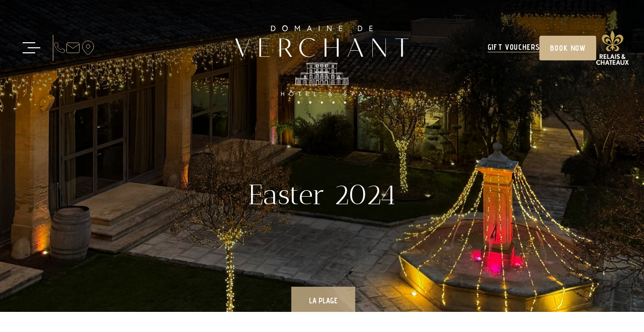

--- FILE ---
content_type: text/html; charset=utf-8
request_url: https://domainedeverchant.devalias.com/en/programmation-marcelle.html
body_size: 8317
content:
<!DOCTYPE html><html
lang="en"><head><meta
charset="utf-8" /><style>:root{--4905521:url("/_novaimg/4905521-1576925_0_1417_4284_1760_2200_904.jpg");--4914625:url("/_novaimg/4914625-1611910_981_0_3819_3200_800_670.jpg");--4905522:url("/_novaimg/4905522-1611953_0_1208_3200_2682_800_670.jpg");--5808346:url("/_novaimg/5808346-1613154_0_397_1827_1530_800_670.jpg");--4905523:url("/_novaimg/4905523-1611954_292_0_4062_3200_1147_904.jpg");--5150064:url("/_img/menu-hotel.jpg")}</style><script>
function class_wihp_ln_already_redir()
{var plugin=this;this.cookie_name='ln_already_redir';this.uri=window.location.pathname;this.query_string=window.location.search;this.browser_lang=navigator.language||navigator.userLanguage;this.ln='en';this.front_ln='en';this.site_langs='en,fr';this.site_langs_published='en,fr';class_wihp_ln_already_redir.prototype.load=function()
{var flag_set_cookie=false;var flag_cookie_exist=this.cookie_exists(plugin.cookie_name);if(this.cookie_exists('novacms_cook'))
{console.log('first novacms_cook');return false;}
if(this.cookie_exists(plugin.cookie_name))
{if(this.uri!='/'||!this.is_empty(this.uri))
{console.log('cookie exists but still redirecting');}
else
{console.log('cookie exists but not redirecing');return;}}
if(this.uri!='/'||!this.is_empty(this.uri))
{if(this.uri!='/')
{this.set_cookie(this.cookie_name,1,365);console.log('setting cookie and running not redirecting tpl');return;}}
if(this.is_empty(this.browser_lang))
{flag_set_cookie=true;}
else
{this.browser_lang=this.browser_lang.substring(0,2);}
if(this.browser_lang==this.ln)
{flag_set_cookie=true;}
if(flag_set_cookie)
{this.set_cookie(this.cookie_name,1,365);console.log('setting cookie basedon a few things and not redirecing');return;}
this.set_cookie(this.cookie_name,1,365);var localized_url='/';var chosen_lang='';var flag_valid_lang=false;if(this.browser_lang!=this.front_ln)
{localized_url+=this.browser_lang+'/';chosen_lang=this.browser_lang;}
else if(!this.is_empty(this.ln)&&(this.browser_lang!=this.ln))
{localized_url+=this.ln;chosen_lang=this.ln;}
if(!this.is_empty(this.site_langs_published))
{if(this.site_langs_published.indexOf(chosen_lang)!=-1)
{flag_valid_lang=true;}
else
{}}
else if(this.site_langs.indexOf(chosen_lang)!=-1)
{flag_valid_lang=true;}
if(flag_valid_lang)
{if(this.query_string!='')
{localized_url+='?'+this.query_string;}
console.log('redirecting');window.location=localized_url;}
return;}
class_wihp_ln_already_redir.prototype.cookie_exists=function(cookie_name)
{var exists=false;var this_cookie=this.get_cookie(cookie_name);if(!this.is_empty(this_cookie))
{var exists=true}
return exists;}
class_wihp_ln_already_redir.prototype.is_empty=function(value)
{if(!value||typeof value==='undefined'||value==''||value==='0'||value===0||value==null||value=='NaN')
{return true;}
return false;}
class_wihp_ln_already_redir.prototype.set_cookie=function(cname,cvalue,exdays)
{var d=new Date();d.setTime(d.getTime()+(exdays*24*60*60*1000));var expires="expires="+d.toUTCString();document.cookie=cname+"="+cvalue+";"+expires+";path=/";}
class_wihp_ln_already_redir.prototype.get_cookie=function(cname)
{var name=cname+"=";var decodedCookie=decodeURIComponent(document.cookie);var ca=decodedCookie.split(';');for(var i=0;i<ca.length;i++){var c=ca[i];while(c.charAt(0)==' '){c=c.substring(1);}
if(c.indexOf(name)==0){return c.substring(name.length,c.length);}}
return"";}}
classwihplnalreadyredir=new class_wihp_ln_already_redir();classwihplnalreadyredir.load();</script> <link
rel="canonical" href="https://www.domainedeverchant.com/en/programmation-marcelle.html" /><meta
name="google-site-verification" content="yEw7MGvRm8qf7jMgznOTenoGygEHF7xu1ZraoDkvfDk" /><script type="text/javascript">
function pload(){var m=this;m.q=[];m.a=function(f){m.i(f)};m.i=function(f){m.q.push(f)};m.f=function(){var f;while(f=m.q.shift())f();m.r()};m.r=function(){m.i=function(f){f()};};}pnl=new pload();$$=pnl.a;pnla=new pload();$$$=pnla.a;</script> <title>Domaine de Verchant | Gastronomic Restaurant in Montpellier | Marcelle</title><meta
name="description" content="Discover the programs of Marcelle, the gastronomic restaurant of the luxury hotel Domaine de Verchant."/><meta
http-equiv="content-language" content="en" /><meta
content="yes" name="apple-mobile-web-app-capable" /><meta
name="viewport" content="initial-scale=1, width=device-width, user-scalable=yes" /><meta
name="apple-mobile-web-app-status-bar-style" content="white" /><link
rel="alternate" href="https://www.domainedeverchant.com/programmation-marcelle.html" hreflang="x-default" /><link
rel="alternate" href="https://www.domainedeverchant.com/en/programmation-marcelle.html" hreflang="en" /><link
rel="alternate" href="https://www.domainedeverchant.com/fr/programmation-marcelle.html" hreflang="fr" /><link
rel="icon" type="image/png" href="/favicon.png" /> <script type="text/javascript">
(function(){var d=document;var s=d.createElement('script');s.type='text/javascript';s.defer=true;s.src='/assets/scripts.js?v=15221005';(d.getElementsByTagName('head')[0]||d.getElementsByTagName('body')[0]).appendChild(s);})();</script>  <script>
(function(w,d,s,l,i){w[l]=w[l]||[];w[l].push({'gtm.start':new Date().getTime(),event:'gtm.js'});var f=d.getElementsByTagName(s)[0],j=d.createElement(s),dl=l!='dataLayer'?'&l='+l:'';j.async=true;j.src='//www.googletagmanager.com/gtm.js?id='+i+dl;f.parentNode.insertBefore(j,f);})(window,document,'script','dataLayer','GTM-M5B6WMQ');</script>  <script src="https://cdn.jsdelivr.net/npm/css-vars-ponyfill@2"></script> <link rel="stylesheet" href="/assets/styles.css?v=1522" /><link
rel="preconnect" href="https://fonts.googleapis.com" /><link
rel="preconnect" href="https://fonts.gstatic.com" crossorigin /><link
href="https://fonts.googleapis.com/css2?family=Advent+Pro:wght@400;500;700&family=Antic+Didone&family=Open+Sans&display=swap" rel="stylesheet" /><style type="text/css">@keyframes movein{from{left:-320px}to{left:10px}}@keyframes moveout{from{left:10px}to{left:-320px}}</style></head><body
id="program" class="en with-submenu" data-submenu-target="marcelle" onLoad="window._pulsarDocLoad=true"> <header
id="header"><div
class="overlay hide-mobile" data-aos="fade"></div><div
class="wrapper"><ul
class="header-links hide-mobile flex" data-aos="fade-right" data-aos-delay="300"><li><div
class="btn-desktop-sidebar btn-nav hide-mobile flex"><div
class="hamburger-wrap"> <span></span> <span></span> <span></span></div></div></li><li> <a
class="icon phone-icon" href="tel:+33-4-67-07-26-00"></a></li><li> <a
class="icon mail-icon" href="mailto:mailto:reservation@verchant.com"></a></li><li> <a
class="icon pin-icon" href="/en/map.html"></a></li></ul><a
class="logo" href="https://www.domainedeverchant.com/"> <img
class="hide-mobile" src="/_img/logo-desktop.svg" alt="Domaine de Verchant" data-aos="fade" data-aos-delay="0" /> <img
class="hide-desktop" src="/_img/logo-mobile.svg" alt="Domaine de Verchant" /> <img
class="logo-second-header" src="/_img/logo-white.svg" alt="Domaine de Verchant" /> </a><ul
class="header-links right" data-aos="fade-left" data-aos-delay="300"><li
class="hide-desktop flex"> <a
id="language_btn" class="lang-btn" href="javascript:void(0)">en</a></li><li
class="hide-desktop flex"> <a
class="phone-icon" editablelink="yes" novaref=4978594 novatype=txt data-global="1" href="tel:+33-4-67-07-26-00" target="_blank" >+33-4-67-07-26-00</a></li><li
class="hide-mobile flex"> <a
class="giftbox" editablelink="yes" novaref=4895267 novatype=txt data-global="1" href="https://domainedeverchant.secretbox.fr/" target="_blank" >GIFT VOUCHERS</a></li><li
class="hide-mobile flex"> <a
href="javascript:void(0)" class="btn btn-book book-menu-open hide-mobile flex">BOOK NOW</a></li><li
class="hide-mobile flex"> <img
src="/_img/logo-relais.svg" width="65" height="68" alt="Relais Chateaux" /></li></ul></div> </header><div
class="book-menu"><div
class="book-menu-left"> <img
src="/_img/logo-reservation.svg" alt="Domaine de Verchant" /></div><div
id="book-menu-right" class="book-menu-right"><div
class="inner"> <span
class="subtitle centered" novaref=4805723 novatype=txt data-global="1"   >Reservations</span> <article><h2 class="title centered" novaref=4805724 novatype=txt data-global="1"   >Domaine de Verchant</h2> <a
class="btn btn-secondary btn-nofloat" editablelink="yes" novaref=4805725 novatype=txt data-global="1" href="https://www.secure-hotel-booking.com/smart/Domaine-de-Verchant/JBCC/" target="_blank" >Book a room</a> </article> <article><h2 class="title centered" novaref=5533630 novatype=txt data-global="1"   >Verchant House</h2> <a
class="btn btn-secondary btn-nofloat" editablelink="yes" novaref=5009800 novatype=txt data-global="1" href="https://www.secure-hotel-booking.com/smart/La-Maison-Verchant/JSYG/en/"  >Maison Verchant</a> </article> <article><h2 class="title centered" novaref=4805726 novatype=txt data-global="1"   >Marcelle Restaurant</h2> <a
class="btn btn-secondary btn-nofloat" editablelink="yes" novaref=4805727 novatype=txt data-global="1" href="https://bookings.zenchef.com/results?rid=358150&fullscreen=1&lang=en" target="_blank" >Book a Table</a> </article> <article><h2 class="title centered" novaref=4805728 novatype=txt data-global="1"   >La Plage Restaurant</h2> <a
class="btn btn-secondary btn-nofloat" editablelink="yes" novaref=4805729 novatype=txt data-global="1" href="https://bookings.zenchef.com/results?rid=358151&pid=1001" target="_blank" >Book a table</a> </article> <article><h2 class="title centered" novaref=4805730 novatype=txt data-global="1"   >Le Spa Verchant</h2> <a
class="btn btn-secondary btn-nofloat" editablelink="yes" novaref=4805731 novatype=txt data-global="1" href="https://book.pure-informatique.com/?locationID=51334" target="_blank" >Hotel customers</a> <br
/> <a
class="btn btn-secondary btn-nofloat" editablelink="yes" novaref=5065422 novatype=txt data-global="1" href="https://book.pure-informatique.com/?locationID=51334"  >External customers</a> </article> <article><h2 class="title centered" novaref=5442752 novatype=txt data-global="1"   >The cellar</h2> <a
class="btn btn-secondary btn-nofloat" editablelink="yes" novaref=5442753 novatype=txt data-global="1" href="https://www.wineactivities.net/api/1721390217737_0wjqjo551/en/?nocache" target="_blank" >Online tasting reservations</a> <br
/> <a
class="btn btn-secondary btn-nofloat" editablelink="yes" novaref=5442754 novatype=txt data-global="1" href="https://www.wineactivities.net/vente/1721390217737_0wjqjo551/en/?nocache " target="_blank" >Online Store</a> </article></div></div><a
href="javascript:void(0)" class="book-menu-close"><span
class="icon-close"></span></a></div><div
class="container page-banner"><div
class="img-wrap"> <img
novaref="4905521" novatype="img" alt="image"  class="img-fit" data-object-fit="cover" src="/_novaimg/4905521-1576925_0_1417_4284_1760_2200_904.jpg" width="2200" height="904" data-aos="fade"></div><div
class="overlay hide-mobile" data-aos="fade" data-aos-delay="300"></div><div
class="inner" data-aos="fade" data-aos-delay="300"><h1 class="title centered"   novaref=4905509 novatype=txt>Easter 2024</h1></div></div> <section
class="container container--intro"><div
class="wrapper wrapper-padding"><div
class="post post--intro" data-aos="slide-up"><h2 class="title centered"   novaref=4905510 novatype=txt>La Plage</h2><div
class="p-wrap centered"><p
novaref=4905511 novatype=multi>Join us to celebrate Easter with family and friends, and enjoy the warm and friendly atmosphere of La Plage restaurant.</p></div></div><div
class="nova_editablelisting" novamasterid="4905507" novamastertitle=""></div><article
class="post post--repeat post--alternate"><div
class="post-img" data-aos="slide-right"> <img
novaref="4914625" novatype="img" alt="hotel"  class="img-fit" src="/_novaimg/4914625-1611910_981_0_3819_3200_800_670.jpg" width="800" height="670"  /></div><div
class="post-content" data-aos="slide-left"><h3 class="title"   novaref=4914619 novatype=txt>Easter Brunch</h3><div
class="p-wrap"><p
class="editablelinks" novaref=4914620 novatype=multi><strong> March, Sunday 31rst </strong> <br></p><p
class="editablelinks" novaref=4914620 novatype=multi>Enjoy a buffet of fresh food and delicious local specialties in a relaxed, idyllic setting. <br></p><p
class="editablelinks" novaref=4914620 novatype=multi><strong> 85€, drinks not included & 29€ children under 12 </strong></p></div><ul
class="list-dash"><li
novaref=4914621 novatype=multi>Reservations on website</li><li
novaref=4914621 novatype=multi>By e-mail at restauration@verchant.fr</li><li
novaref=4914621 novatype=multi>By telephone at +33467072602</li></ul><div
class="more-content hideonload showoncmsload"><div
class="p-wrap"><p
class="editablelinks" novaref=4914622 novatype=multi></p></div><ul
class="list-dash"><li
novaref=4914623 novatype=multi></li></ul></div> <a
href="javascript:void(0)" class="read-more showoncmsload"> <span
class="show-more">Read more</span> <span
class="show-less">Close</span> </a><div
class="btn-wrap"> <a
class="btn" target="_blank" href="https://bookings.zenchef.com/results?rid=358151&pid=1001"  novaref=4914624 novatype=txt>Book</a> <a
class="btn" target="_blank" href="/download/1laplage.pdf"  novaref=5117058 novatype=txt></a></div></div> </article> <article
class="post post--repeat post--alternate"><div
class="post-img" data-aos="slide-right"> <img
novaref="4905522" novatype="img" alt="hotel"  class="img-fit" src="/_novaimg/4905522-1611953_0_1208_3200_2682_800_670.jpg" width="800" height="670"  /></div><div
class="post-content" data-aos="slide-left"><h3 class="title"   novaref=4905512 novatype=txt>Festive Menus</h3><div
class="p-wrap"><p
class="editablelinks" novaref=4905513 novatype=multi>The chef and his teams welcome you to celebrate Christmas and the New Year with elegant and refined dishes</p></div><ul
class="list-dash"><li
novaref=4905514 novatype=multi>Christmas Eve menu, December 24, 2022:  165€</li><li
novaref=4905514 novatype=multi>New Year's Eve menu, January 1, 2023:  125€</li></ul><div
class="more-content hideonload showoncmsload"><div
class="p-wrap"><p
class="editablelinks" novaref=4905515 novatype=multi></p></div><ul
class="list-dash"><li
novaref=4905516 novatype=multi></li></ul></div> <a
href="javascript:void(0)" class="read-more showoncmsload"> <span
class="show-more">Read more</span> <span
class="show-less">Close</span> </a><div
class="btn-wrap"> <a
class="btn" target="_blank" href="/download/116000"  novaref=4905517 novatype=txt>See the menus</a> <a
class="btn" target="_blank" href="https://widget.thefork.com/fr/0bdca60f-3bf4-4848-a5cb-eb228b173f95?utm_source=domainedeverchant.com"  novaref=5198434 novatype=txt></a></div></div> </article> <article
class="post post--repeat post--alternate"><div
class="post-img" data-aos="slide-right"> <img
novaref="5808346" novatype="img" alt="hotel"  class="img-fit" src="/_novaimg/5808346-1613154_0_397_1827_1530_800_670.jpg" width="800" height="670"  /></div><div
class="post-content" data-aos="slide-left"><h3 class="title"   novaref=5808339 novatype=txt></h3><div
class="p-wrap"><p
class="editablelinks" novaref=5808340 novatype=multi></p></div><ul
class="list-dash"><li
novaref=5808341 novatype=multi></li></ul><div
class="more-content hideonload showoncmsload"><div
class="p-wrap"><p
class="editablelinks" novaref=5808342 novatype=multi></p></div><ul
class="list-dash"><li
novaref=5808343 novatype=multi></li></ul></div> <a
href="javascript:void(0)" class="read-more showoncmsload"> <span
class="show-more">Read more</span> <span
class="show-less">Close</span> </a><div
class="btn-wrap"> <a
class="btn" target="_blank" href="https://bookings.zenchef.com/results?rid=358150&pid=1001"  novaref=5808344 novatype=txt></a> <a
class="btn" target="_blank"   novaref=5808345 novatype=txt></a></div></div> </article></div> </section><div
class="container container--cta"><div
class="img-wrap"> <img
novaref="4905523" novatype="img" alt="image"  class="img-fit" data-object-fit="cover" src="/_novaimg/4905523-1611954_292_0_4062_3200_1147_904.jpg" width="1147" height="904" data-aos="fade"></div><div
class="wrapper" data-aos="fade-up"><h4 class="title centered"   novaref=4905518 novatype=txt>Book your Stay</h4><div
class="p-wrap centered"><p
novaref=4905519 novatype=txt>Discover a luxurious hotel complete with a sublime spa and gourmet dining experiences, in the heart of a restored vineyard estate.</p></div><div
class="links-wrap center"> <a
class="txt-link no-float" editablelink="yes" href="https://www.secure-hotel-booking.com/smart/Domaine-de-Verchant/JBCC/en/#/RoomSelection" target="_blank" novaref=4905520 novatype=txt>Book now</a></div></div></div> <section
class="container container--newsletter container--bgcolor"><div
class="wrapper wrapper-with-bg" data-aos="slide-up"> <iframe
data-w-type="embedded" frameborder="0" scrolling="no" marginheight="0" marginwidth="0" src="https://rl7m.mjt.lu/wgt/rl7m/xtr4/form?c=af940fe2" width="100%" style="height: 0;"></iframe> <script type="text/javascript" src="https://app.mailjet.com/pas-nc-embedded-v1.js"></script> </div> </section> <footer> <section
class="footer-top"><div
class="wrapper"> <article
class="column"> <a
href="/" class="logo-footer"> <img
alt="image"  class="img-responsive" src="/_img/logo-desktop.svg" /> </a><ul
class="social"><li> <a
href="/en/share.html" id="sharethis" class="sharethis"> <span
class="icon-share"></span> </a></li><li> <a
href="https://www.facebook.com/DomainedeVerchant" target="_blank"> <span
class="icon-facebook"></span> </a></li><li> <a
href="https://www.instagram.com/domainedeverchant/" target="_blank"> <span
class="icon-instagram-1"></span> </a></li><li> <a
href="https://www.linkedin.com/company/domaine-de-verchant" target="_blank"> <span
class="icon-linkedin"></span> </a></li><li> <a
href="https://www.youtube.com/channel/UCOCuixk5KWX2JehGDVvzQVw" target="_blank"> <span
class="icon-youtube"></span> </a></li></ul><div> <a
class="footer-link" editablelink="yes" novaref=4805620 novatype=txt data-global="1" href="/en/press.html"  >Press</a><br
/> <a
class="footer-link" editablelink="yes" novaref=4805621 novatype=txt data-global="1" href="/en/careers.html"  >Careers</a><br
/> <a
class="footer-link" editablelink="yes" novaref=4805622 novatype=txt data-global="1" href="/download/110502"  >Health Charter</a></div> </article> <article
class="column"><div
class="row"><ul
class="footer-links"><li
novaref=4805552 novatype=txt data-global="1"   >1 boulevard Philippe Lamour</li><li
novaref=4805553 novatype=txt data-global="1"   >34170 Castelnau Le Lez - France</li><li> <a
class="footer-link" editablelink="yes" novaref=4805623 novatype=txt data-global="1" href="/en/map.html"  >View Map</a></li></ul><ul
class="footer-links"><li>Tel: <span
novaref=4805592 novatype=txt data-global="1"   >+33 4 67 07 26 00</span></li><li><a
href="/en/contact.html" novaref=4805555 data-global="1" novatype=txt novaint=1>reservation@verchant.com</a></li><li> <a
class="footer-link" editablelink="yes" novaref=4805624 novatype=txt data-global="1" href="/en/contact.html"  >Contact us</a></li></ul></div><div
class="row"><div
class="footer-logos"> <img
alt="image"  src="/_img/logo-relais.png" width="65" /> <img
alt="image"  src="/_img/logo-virtuoso.png" width="200" /> <img
alt="image"  src="/_img/Michelin 2025.png" width="105" /> <img
alt="image"  src="/_img/logo-gault.png" width="138" /> <img
alt="image"  src="/_img/logo-qualite.png" width="80" /> <img
alt="image"  src="/_img/image009.png" width="65" /></div></div> </article></div> </section> <section
class="footer-bottom"><div
class="wrapper"><ul
class="footer-menu"><li
novaref=4805625 novatype=txt data-global="1"   >GDS CODES</li><li
novaref=4805625 novatype=txt data-global="1"   >AMADEUS : WBMPLDDV</li><li
novaref=4805625 novatype=txt data-global="1"   >SABRE : WB109583</li><li
novaref=4805625 novatype=txt data-global="1"   >GALILEO : WB42432</li><li
novaref=4805625 novatype=txt data-global="1"   >WORLDSPAN : WBMPLDV</li></ul><ul
class="footer-menu"><li> <a
editablelink="yes" novaref=4809936 novatype=txt data-global="1" href="/en/privacy-policy.html"  >privacy policy</a></li><li> <a
editablelink="yes" novaref=4805626 novatype=txt data-global="1" href="/en/terms-of-service.html" target="_blank" >Disclaimer</a></li><li> <a
editablelink="yes" novaref=4805627 novatype=txt data-global="1" href="/download/conditionsdesejoursgeneralsales2025.pdf" target="_blank" >Terms of sales</a></li><li> <a
editablelink="yes" novaref=5754881 novatype=txt data-global="1" href="/download/137238" target="_blank" >Index men women 2024: 68/100</a></li><li> <a
id="language_btn" class="lang-btn" href="javascript:void(0)">en</a>  <script type="text/javascript">
$$$(function(){$('#languages').dialog({bgiframe:true,modal:true,autoOpen:false,width:400,height:"auto"});$('.lang-btn').click(function(event){event.preventDefault();$('#languages').dialog('open');$('.sidebar-navigation').removeClass('open');$('.page').removeClass('open');});});</script> <div
id="languages" class="hideonload"><div
id="pulsarflaglist"><ul
id="flag_menu"><li><a
class="big_flag_en" href="/en/programmation-marcelle.html">English</a></li><li><a
class="big_flag_fr" href="/fr/programmation-marcelle.html">Français</a></li></ul></div></div></li></ul></div> </section> </footer><div
class="secondary-navigation" data-aos="fade" data-aos-delay="500" data-aos-offset="-200"><div
class="inner"><ul
class="submenu" data-target="rooms"><li> <a
class="rooms-overview" href="/en/rooms-overview.html" novaref=4805593 novatype=txt data-global="1"   >Overview</a></li><li> <a
class="deluxe" href="/en/deluxe.html" novaref=4805704 novatype=txt data-global="1"   >Deluxe</a></li><li> <a
class="deluxe-terrace" href="/en/deluxe-terrace.html" novaref=4805705 novatype=txt data-global="1"   >Deluxe Terrace</a></li><li> <a
class="junior-suite" href="/en/junior-suite.html" novaref=4805597 novatype=txt data-global="1"   >Junior Suite</a></li><li> <a
class="junior-suite-terrace" href="/en/junior-suite-terrace.html" novaref=4805706 novatype=txt data-global="1"   >Junior Suite Terrace</a></li><li> <a
class="suite-prestige" href="/en/suite-prestige.html" novaref=4805707 novatype=txt data-global="1"   >Suite Prestige</a></li><li> <a
class="apartments" href="/en/small-house.html" novaref=4805708 novatype=txt data-global="1"   >Small House</a></li><li> <a
class="small-house" href="https://www.secure-hotel-booking.com/d-edge/Domaine-de-Verchant/JBCC/en/RoomSelection" novaref=4805709 novatype=txt data-global="1"  target="_blank" >Privilege Room with Terrace</a></li><li> <a
editable-link="yes" novaref=5666024 novatype=txt data-global="1" href="https://www.secure-hotel-booking.com/d-edge/Domaine-de-Verchant/JBCC/en/RoomSelection" target="_blank" >Junior Suite Privilège avec Terrasse</a></li><li> <a
editable-link="yes" novaref=5666025 novatype=txt data-global="1" href="https://www.secure-hotel-booking.com/d-edge/Domaine-de-Verchant/JBCC/en/RoomSelection" target="_blank" >Grande Suite Privilege avec Terrasse</a></li><li> <a
editable-link="yes" novaref=5666026 novatype=txt data-global="1" href="https://www.secure-hotel-booking.com/d-edge/Domaine-de-Verchant/JBCC/en/RoomSelection" target="_blank" >Suite Quintinae</a></li></ul><ul
class="submenu" data-target="maison"><li> <a
class="rooms-overview" href="/en/maison-verchant-rooms-overview.html" novaref=4986217 novatype=txt data-global="1"  target="_blank" >La Maison Verchant</a></li><li> <a
class="deluxe" href="https://domainedeverchant.devalias.com/en/maison-verchant-deluxe.html" novaref=4986218 novatype=txt data-global="1"   >Double</a></li><li> <a
class="deluxe-terrace" href="/en/maison-verchant-junior-suite-terrace.html" novaref=4986219 novatype=txt data-global="1"   >Room with outdoor pool</a></li><li> <a
class="junior-suite" href="/en/maison-verchant-junior-suite.html" novaref=4986220 novatype=txt data-global="1"   >Pigeonnier</a></li><li> <a
class="junior-suite-terrace" href="/en/maison-verchant-junior-suite-terrace.html" novaref=4986221 novatype=txt data-global="1"   ></a></li></ul><ul
class="submenu" data-target="hotel"><li> <a
class="history" href="/en/history.html" novaref=4805710 novatype=txt data-global="1"   >History</a></li><li> <a
class="services" href="/en/services.html" novaref=4805711 novatype=txt data-global="1"   >Hotel Services</a></li><li> <a
class="activities" href="/en/activities.html" novaref=4805712 novatype=txt data-global="1"   >Activities & Leisure</a></li><li> <a
class="tourism" href="/en/tourism.html" novaref=4805713 novatype=txt data-global="1"   >Surrounding Area</a></li><li> <a
class="excursions" href="/en/excursions.html" novaref=5052798 novatype=txt data-global="1"   >Excursions</a></li></ul><ul
class="submenu" data-target="offers"><li> <a
editablelink="yes" novaref=4805715 novatype=txt data-global="1" href="https://domainedeverchant.secretbox.fr/" target="_blank" >Gift box</a></li><li> <a
class="special-offers" href="/en/special-offers.html" novaref=4807055 novatype=txt data-global="1"   >Special Offers</a></li><li> <a
editablelink="yes" novaref=4805714 novatype=txt data-global="1" href="/en/press.html" target="_blank" >Presse</a></li></ul><ul
class="submenu" data-target="dining"><li> <a
class="marcelle-restaurant" href="/en/marcelle-restaurant.html" novaref=4805716 novatype=txt data-global="1"   >Marcelle Restaurant</a></li><li> <a
class="la-plage-restaurant" href="/en/la-plage-restaurant.html" novaref=4805717 novatype=txt data-global="1"   >La Plage Restaurant</a></li><li> <a
class="breakfast-and-tea-time" href="/en/breakfast-and-tea-time.html" novaref=4805718 novatype=txt data-global="1"   >Breakfast</a></li></ul><ul
class="submenu" data-target="events"><li> <a
class="weddings" href="/en/weddings.html" novaref=4805719 novatype=txt data-global="1"   >Weddings & Private Events</a></li><li> <a
class="meetings" href="/en/meetings.html" novaref=4805598 novatype=txt data-global="1"   >Meetings & Seminars</a></li><li> <a
class="voyage-affaires" href="/en/voyage-affaires.html" novaref=5166747 novatype=txt data-global="1"   >business trip</a></li><li> <a
class="request-proposal" href="/en/request-proposal.html" novaref=4805600 novatype=txt data-global="1"   >Request Proposal</a></li></ul><ul
class="submenu" data-target="program"><li> <a
class="plage" href="/en/programmation-la-plage.html" novaref=4914862 novatype=txt data-global="1"   >La Plage</a></li><li> <a
class="marcelle" href="/en/programmation-marcelle.html" novaref=4914863 novatype=txt data-global="1"   ></a></li><li> <a
class="rendez" href="/en/rendez-vous-vins.html" novaref=4914864 novatype=txt data-global="1"   ></a></li><li> <a
class="programmation" href="/en/programmation.html" novaref=4914865 novatype=txt data-global="1"   ></a></li></ul><ul
class="submenu" data-target="maison-verchant"><li> <a
class="rooms-overview" href="/en/maison-verchant-rooms-overview.html" novaref=4986217 novatype=txt data-global="1"  target="_blank" >La Maison Verchant</a></li><li> <a
class="deluxe" href="https://domainedeverchant.devalias.com/en/maison-verchant-deluxe.html" novaref=4986218 novatype=txt data-global="1"   >Double</a></li><li> <a
class="deluxe-terrace" href="/en/maison-verchant-junior-suite-terrace.html" novaref=4986219 novatype=txt data-global="1"   >Room with outdoor pool</a></li><li> <a
class="junior-suite" href="/en/maison-verchant-junior-suite.html" novaref=4986220 novatype=txt data-global="1"   >Pigeonnier</a></li></ul></div></div><div
id="global-overlay" class="global-overlay"></div><div
id="sidebar-navigation" class="sidebar-navigation"><div
class="inner"> <a
id="sidebar-navigation-close" class="sidebar-nav-close hide-mobile"><span
class="icon-close"></span></a> <nav><ul
class="menu menu-state menu-trigger" data-submenu="true"><li
class="rooms dropdown-hover"> <a
class="rooms dropdown-btn" href="/#" novaref=4805526 novatype=txt data-global="1"   >Rooms & Suites</a><ul
class="dropdown-menu"><li> <a
class="rooms-overview" href="/en/rooms-overview.html" novaref=4805593 novatype=txt data-global="1"   >Overview</a></li><li> <a
class="deluxe" href="/en/deluxe.html" novaref=4805704 novatype=txt data-global="1"   >Deluxe</a></li><li> <a
class="deluxe-terrace" href="/en/deluxe-terrace.html" novaref=4805705 novatype=txt data-global="1"   >Deluxe Terrace</a></li><li> <a
class="junior-suite" href="/en/junior-suite.html" novaref=4805597 novatype=txt data-global="1"   >Junior Suite</a></li><li> <a
class="junior-suite-terrace" href="/en/junior-suite-terrace.html" novaref=4805706 novatype=txt data-global="1"   >Junior Suite Terrace</a></li><li> <a
class="suite-prestige" href="/en/suite-prestige.html" novaref=4805707 novatype=txt data-global="1"   >Suite Prestige</a></li><li> <a
class="apartments" href="/en/small-house.html" novaref=4805708 novatype=txt data-global="1"   >Small House</a></li><li> <a
class="small-house" href="https://www.secure-hotel-booking.com/d-edge/Domaine-de-Verchant/JBCC/en/RoomSelection" novaref=4805709 novatype=txt data-global="1"  target="_blank" >Privilege Room with Terrace</a></li><li> <a
editable-link="yes" novaref=5666024 novatype=txt data-global="1" href="https://www.secure-hotel-booking.com/d-edge/Domaine-de-Verchant/JBCC/en/RoomSelection" target="_blank" >Junior Suite Privilège avec Terrasse</a></li><li> <a
editable-link="yes" novaref=5666025 novatype=txt data-global="1" href="https://www.secure-hotel-booking.com/d-edge/Domaine-de-Verchant/JBCC/en/RoomSelection" target="_blank" >Grande Suite Privilege avec Terrasse</a></li><li> <a
editable-link="yes" novaref=5666026 novatype=txt data-global="1" href="https://www.secure-hotel-booking.com/d-edge/Domaine-de-Verchant/JBCC/en/RoomSelection" target="_blank" >Suite Quintinae</a></li></ul></li><li
class="hotel dropdown-hover"> <a
class="hotel dropdown-btn" href="/#" novaref=4805529 novatype=txt data-global="1"   >The Hotel</a><ul
class="dropdown-menu"><li> <a
class="history" href="/en/history.html" novaref=4805710 novatype=txt data-global="1"   >History</a></li><li> <a
class="services" href="/en/services.html" novaref=4805711 novatype=txt data-global="1"   >Hotel Services</a></li><li> <a
class="activities" href="/en/activities.html" novaref=4805712 novatype=txt data-global="1"   >Activities & Leisure</a></li><li> <a
class="tourism" href="/en/tourism.html" novaref=4805713 novatype=txt data-global="1"   >Surrounding Area</a></li><li> <a
class="excursions" href="/en/excursions.html" novaref=5052798 novatype=txt data-global="1"   >Excursions</a></li></ul></li><li
class="sarnelly"> <a
class="villa-sarnelly" href="/en/villa-sarnelly.html" novaref=5038466 novatype=txt data-global="1"   >Villa Sarnelly</a></li><li
class="maison-verchant dropdown-hover"> <a
class="maison-verchant dropdown-btn" href="/#" novaref=4986216 novatype=txt data-global="1"   >Maison Verchant</a><ul
class="dropdown-menu"><li> <a
class="rooms-overview" href="/en/maison-verchant-rooms-overview.html" novaref=4986217 novatype=txt data-global="1"  target="_blank" >La Maison Verchant</a></li><li> <a
class="deluxe" href="https://domainedeverchant.devalias.com/en/maison-verchant-deluxe.html" novaref=4986218 novatype=txt data-global="1"   >Double</a></li><li> <a
class="deluxe-terrace" href="/en/maison-verchant-junior-suite-terrace.html" novaref=4986219 novatype=txt data-global="1"   >Room with outdoor pool</a></li><li> <a
class="junior-suite" href="/en/maison-verchant-junior-suite.html" novaref=4986220 novatype=txt data-global="1"   >Pigeonnier</a></li></ul></li><li
class="offers dropdown-hover"> <a
class="offers dropdown-btn" href="/en/offers.html" novaref=4805530 novatype=txt data-global="1"   >Gift boxes & Offers</a><ul
class="dropdown-menu"><li> <a
editablelink="yes" novaref=4805715 novatype=txt data-global="1" href="https://domainedeverchant.secretbox.fr/" target="_blank" >Gift box</a></li><li> <a
class="special-offers" href="/en/special-offers.html" novaref=4807055 novatype=txt data-global="1"   >Special Offers</a></li><li> <a
editablelink="yes" novaref=4805714 novatype=txt data-global="1" href="/en/press.html" target="_blank" >Presse</a></li></ul></li><li
class="dining dropdown-hover"> <a
class="dining dropdown-btn" href="/#" novaref=4805720 novatype=txt data-global="1"   >Dining</a><ul
class="dropdown-menu"><li> <a
class="marcelle-restaurant" href="/en/marcelle-restaurant.html" novaref=4805716 novatype=txt data-global="1"   >Marcelle Restaurant</a></li><li> <a
class="la-plage-restaurant" href="/en/la-plage-restaurant.html" novaref=4805717 novatype=txt data-global="1"   >La Plage Restaurant</a></li><li> <a
class="breakfast-and-tea-time" href="/en/breakfast-and-tea-time.html" novaref=4805718 novatype=txt data-global="1"   >Breakfast</a></li></ul></li><li
class="spa"> <a
class="spa" href="/en/spa.html" novaref=4805602 novatype=txt data-global="1"   >Spa & Wellness</a></li><li
class="events dropdown-hover"> <a
class="events dropdown-btn" href="/#" novaref=4805721 novatype=txt data-global="1"   >Events</a><ul
class="dropdown-menu"><li> <a
class="weddings" href="/en/weddings.html" novaref=4805719 novatype=txt data-global="1"   >Weddings & Private Events</a></li><li> <a
class="meetings" href="/en/meetings.html" novaref=4805598 novatype=txt data-global="1"   >Meetings & Seminars</a></li><li> <a
class="voyage-affaires" href="/en/voyage-affaires.html" novaref=5166747 novatype=txt data-global="1"   >business trip</a></li><li> <a
class="request-proposal" href="/en/request-proposal.html" novaref=4805600 novatype=txt data-global="1"   >Request Proposal</a></li></ul></li><li
class="wines"> <a
class="wines" href="/en/wines.html" novaref=4805722 novatype=txt data-global="1"   >Vineyard & Cellar</a></li><li
class="program"> <a
class="program" href="/en/programmation-la-plage.html" novaref=4914866 novatype=txt data-global="1"  target="_blank" ></a></li></ul> </nav><ul
class="menu menu-state menu-alt"><li> <a
class="map" href="/en/map.html" novaref=4805533 novatype=txt data-global="1"   >Map & Access</a></li><li> <a
class="gallery" href="/en/gallery.html" novaref=4805531 novatype=txt data-global="1"   >Gallery</a></li><li> <a
class="blog" href="/blog/en/" novaref=5563535 novatype=txt data-global="1"   >Blog</a></li><li> <a
class="press" editablelink="yes" novaref=4805714 novatype=txt data-global="1" href="/en/press.html" target="_blank" >Presse</a></li><li> <a
class="careers" editablelink="yes" novaref=4910352 novatype=txt data-global="1" href="/en/careers.html"  >Careers</a></li><li> <a
class="contact" href="/en/contact.html" novaref=4805534 novatype=txt data-global="1"   >Contact</a></li></ul></div><div
class="menu-images hide-mobile flex"> <img
id="default" class="img-fit active" src="/_img/menu-default.jpg"  novaref="5150064" novatype="img" alt="Le Domaine de Verchant"   width="2000" height="1400" /> <img
id="bg-hotel" class="img-fit" src="/_img/menu-hotel.jpg"  novaref="5150065" novatype="img" alt="Le Domaine de Verchant"   width="2000" height="1400" /><img
id="bg-rooms" class="img-fit" src="/_img/menu-rooms.jpg"  novaref="5150066" novatype="img" alt="Le Domaine de Verchant"   width="2000" height="1400" /> <img
id="bg-offers" class="img-fit" src="/_img/menu-offers.jpg"  novaref="5150067" novatype="img" alt="Le Domaine de Verchant"   width="2000" height="1400" /> <img
id="bg-dining" class="img-fit" src="/_img/menu-dining.jpg"  novaref="5150068" novatype="img" alt="Le Domaine de Verchant"   width="2000" height="1400" /> <img
id="bg-spa" class="img-fit" src="/_img/menu-spa.jpg"  novaref="5150069" novatype="img" alt="Le Domaine de Verchant"   width="2000" height="1400" /> <img
id="bg-events" class="img-fit" src="/_img/menu-events.jpg"  novaref="5150070" novatype="img" alt="Le Domaine de Verchant"   width="2000" height="1400" /> <img
id="bg-wines" class="img-fit" src="/_img/menu-wines.jpg"  novaref="5150070" novatype="img" alt="Le Domaine de Verchant"   width="2000" height="1400" /> <img
id="bg-maison" class="img-fit" src="/_img/menu-maison.jpg"  novaref="5150071" novatype="img" alt="Le Domaine de Verchant"   width="2000" height="1400" /> <img
id="bg-sarnelly" class="img-fit" src="/_img/menu-sarnelly.jpg"  novaref="5150072" novatype="img" alt="Le Domaine de Verchant"   width="2000" height="1400" /> <img
id="bg-program" class="img-fit" src="/_img/menu-program.jpg"  novaref="5150073" novatype="img" alt="Le Domaine de Verchant"   width="2000" height="1400" /><div
class="overlay"></div></div></div><div
class="btn-mobile-sidebar btn-nav hide-desktop"><div
class="hamburger-wrap"> <span></span> <span></span> <span></span></div></div><div
class="footer-bar-mobile hide-desktop"> <a
class="btn btn-footer-bar book-menu-open" editablelink="yes" novaref=5188364 novatype=txt data-global="1" href="https://www.secure-hotel-booking.com/touch/Domaine-de-Verchant/JBCC/en/?0724984.1591797762.1693828531-395369000.1688733366&_gl=1*10dsq7h*_ga*Mzk1MzY5MDAwLjE2ODg3MzMzNjY.*_ga_LY25P65G7N*MTY5MzkyNDQxMS45LjEuMTY5MzkyNDYwNC41Ny4wLjA."  >Book Now</a> <a
class="btn-footer-gift" editablelink="yes" novaref=4895267 novatype=txt data-global="1" href="https://domainedeverchant.secretbox.fr/" target="_blank" >GIFT VOUCHERS</a></div><input
type="hidden" id="site_id" value="182893"> <input
type="hidden" id="synx_dateformat" value="mm/dd/yyyy"> <input
type="hidden" id="synx_idln" value="1"> <input
type="hidden" id="synx_idhotel" value="0"> <input
type="hidden" id="synx_idchain" value="12218"> <input
type="hidden" id="synx_template" value=""> <input
type="hidden" id="synx_shell" value=""> <input
type="hidden" id="synxis_additiveformparams" value=""> <input
type="hidden" id="general_idln" value="1"> <input
type="hidden" id="general_ln" value="en"> <input
type="hidden" id="front_ln" value="en"> <input
type="hidden" id="site_langs" value="en,fr"> <input
type="hidden" id="site_langs_published" value="en,fr"> <input
type="hidden" id="availpro_hotel" value="Domaine-de-Verchant"> <input
type="hidden" id="availpro_engine" value="JBCC"> <input
type="hidden" id="usecdn" value=""> <input
type="hidden" id="analytics_ecommerce" value=""> <input
type="hidden" id="page_id" value="1515752"> <input
type="hidden" id="page_filename" value="programmation-marcelle.html"> <input
type="hidden" id="baseurlwithln" value="domainedeverchant.com/en/"> <input
type="hidden" id="current_page_url" value="http://domainedeverchant.com/en/programmation-marcelle.html"> <input
type="hidden" id="flag_cms_active" value="0"> <input
type="hidden" id="flag_using_webp" value="0"> <input
type="hidden" id="flag_using_hd_gallery" value="1"> <a
href="javascript:void(0)" title="novaadmin" onClick="novacmsadm.loadjsadm();" pulsarln="1" novaid="182893" class="novaadmin" style="display:none"></a> <script src='https://www.thehotelsnetwork.com/js/loader.js?property_id=1033916&account_key=C94DA20035FFDCC27BD1609EAF40DEE4' async></script>  <noscript> <iframe
src="//www.googletagmanager.com/ns.html?id=GTM-M5B6WMQ" height="0" width="0" style="display:none;visibility:hidden"></iframe> </noscript><script type="text/javascript">
function getbyclass(a){if(document.getElementsByClassName){return document.getElementsByClassName(a)}else{var b=[];var c=document.body.getElementsByTagName("*");var d=c.length;for(var e=0;e<d;e++){try{var f=c[e].className||c[e].getAttribute("class")||"no";if(f.indexOf(a)>-1){b.push(c[e])}}catch(g){}}return b}}var tohide=getbyclass("hideonload");for(var i=0,l=tohide.length;i<l;i++){tohide[i].style.display="none"}</script></body></html>

--- FILE ---
content_type: text/css; charset=utf-8
request_url: https://domainedeverchant.devalias.com/assets/styles.css?v=1522
body_size: 31520
content:
.leaflet-pane,.leaflet-tile,.leaflet-marker-icon,.leaflet-marker-shadow,.leaflet-tile-container,.leaflet-pane>svg,.leaflet-pane>canvas,.leaflet-zoom-box,.leaflet-image-layer,.leaflet-layer{position:absolute;left:0;top:0}.leaflet-container{overflow:hidden}.leaflet-tile,.leaflet-marker-icon,.leaflet-marker-shadow{-webkit-user-select:none;-moz-user-select:none;user-select:none;-webkit-user-drag:none}.leaflet-tile::selection{background:0 0}.leaflet-safari .leaflet-tile{image-rendering:-webkit-optimize-contrast}.leaflet-safari .leaflet-tile-container{width:1600px;height:1600px;-webkit-transform-origin:0 0}.leaflet-marker-icon,.leaflet-marker-shadow{display:block}.leaflet-container .leaflet-overlay-pane svg{max-width:none !important;max-height:none !important}.leaflet-container .leaflet-marker-pane img,.leaflet-container .leaflet-shadow-pane img,.leaflet-container .leaflet-tile-pane img,.leaflet-container img.leaflet-image-layer,.leaflet-container .leaflet-tile{max-width:none !important;max-height:none !important;width:auto;padding:0}.leaflet-container img.leaflet-tile{mix-blend-mode:plus-lighter}.leaflet-container.leaflet-touch-zoom{-ms-touch-action:pan-x pan-y;touch-action:pan-x pan-y}.leaflet-container.leaflet-touch-drag{-ms-touch-action:pinch-zoom;touch-action:none;touch-action:pinch-zoom}.leaflet-container.leaflet-touch-drag.leaflet-touch-zoom{-ms-touch-action:none;touch-action:none}.leaflet-container{-webkit-tap-highlight-color:transparent}.leaflet-container a{-webkit-tap-highlight-color:rgba(51,181,229,.4)}.leaflet-tile{filter:inherit;visibility:hidden}.leaflet-tile-loaded{visibility:inherit}.leaflet-zoom-box{width:0;height:0;-moz-box-sizing:border-box;box-sizing:border-box;z-index:800}.leaflet-overlay-pane svg{-moz-user-select:none}.leaflet-pane{z-index:400}.leaflet-tile-pane{z-index:200}.leaflet-overlay-pane{z-index:400}.leaflet-shadow-pane{z-index:500}.leaflet-marker-pane{z-index:600}.leaflet-tooltip-pane{z-index:650}.leaflet-popup-pane{z-index:700}.leaflet-map-pane canvas{z-index:100}.leaflet-map-pane svg{z-index:200}.leaflet-vml-shape{width:1px;height:1px}.lvml{behavior:url(#default#VML);display:inline-block;position:absolute}.leaflet-control{position:relative;z-index:800;pointer-events:visiblePainted;pointer-events:auto}.leaflet-top,.leaflet-bottom{position:absolute;z-index:1000;pointer-events:none}.leaflet-top{top:0}.leaflet-right{right:0}.leaflet-bottom{bottom:0}.leaflet-left{left:0}.leaflet-control{float:left;clear:both}.leaflet-right .leaflet-control{float:right}.leaflet-top .leaflet-control{margin-top:10px}.leaflet-bottom .leaflet-control{margin-bottom:10px}.leaflet-left .leaflet-control{margin-left:10px}.leaflet-right .leaflet-control{margin-right:10px}.leaflet-fade-anim .leaflet-popup{opacity:0;-webkit-transition:opacity .2s linear;-moz-transition:opacity .2s linear;transition:opacity .2s linear}.leaflet-fade-anim .leaflet-map-pane .leaflet-popup{opacity:1}.leaflet-zoom-animated{-webkit-transform-origin:0 0;-ms-transform-origin:0 0;transform-origin:0 0}svg.leaflet-zoom-animated{will-change:transform}.leaflet-zoom-anim .leaflet-zoom-animated{-webkit-transition:-webkit-transform .25s cubic-bezier(0,0,.25,1);-moz-transition:-moz-transform .25s cubic-bezier(0,0,.25,1);transition:transform .25s cubic-bezier(0,0,.25,1)}.leaflet-zoom-anim .leaflet-tile,.leaflet-pan-anim .leaflet-tile{-webkit-transition:none;-moz-transition:none;transition:none}.leaflet-zoom-anim .leaflet-zoom-hide{visibility:hidden}.leaflet-interactive{cursor:pointer}.leaflet-grab{cursor:-webkit-grab;cursor:-moz-grab;cursor:grab}.leaflet-crosshair,.leaflet-crosshair .leaflet-interactive{cursor:crosshair}.leaflet-popup-pane,.leaflet-control{cursor:auto}.leaflet-dragging .leaflet-grab,.leaflet-dragging .leaflet-grab .leaflet-interactive,.leaflet-dragging .leaflet-marker-draggable{cursor:move;cursor:-webkit-grabbing;cursor:-moz-grabbing;cursor:grabbing}.leaflet-marker-icon,.leaflet-marker-shadow,.leaflet-image-layer,.leaflet-pane>svg path,.leaflet-tile-container{pointer-events:none}.leaflet-marker-icon.leaflet-interactive,.leaflet-image-layer.leaflet-interactive,.leaflet-pane>svg path.leaflet-interactive,svg.leaflet-image-layer.leaflet-interactive path{pointer-events:visiblePainted;pointer-events:auto}.leaflet-container{background:#ddd;outline-offset:1px}.leaflet-container a{color:#0078a8}.leaflet-zoom-box{border:2px dotted #38f;background:rgba(255,255,255,.5)}.leaflet-container{font-family:"Helvetica Neue",Arial,Helvetica,sans-serif;font-size:12px;font-size:.75rem;line-height:1.5}.leaflet-bar{box-shadow:0 1px 5px rgba(0,0,0,.65);border-radius:4px}.leaflet-bar a{background-color:#fff;border-bottom:1px solid #ccc;width:26px;height:26px;line-height:26px;display:block;text-align:center;text-decoration:none;color:#000}.leaflet-bar a,.leaflet-control-layers-toggle{background-position:50% 50%;background-repeat:no-repeat;display:block}.leaflet-bar a:hover,.leaflet-bar a:focus{background-color:#f4f4f4}.leaflet-bar a:first-child{border-top-left-radius:4px;border-top-right-radius:4px}.leaflet-bar a:last-child{border-bottom-left-radius:4px;border-bottom-right-radius:4px;border-bottom:none}.leaflet-bar a.leaflet-disabled{cursor:default;background-color:#f4f4f4;color:#bbb}.leaflet-touch .leaflet-bar a{width:30px;height:30px;line-height:30px}.leaflet-touch .leaflet-bar a:first-child{border-top-left-radius:2px;border-top-right-radius:2px}.leaflet-touch .leaflet-bar a:last-child{border-bottom-left-radius:2px;border-bottom-right-radius:2px}.leaflet-control-zoom-in,.leaflet-control-zoom-out{font:bold 18px 'Lucida Console',Monaco,monospace;text-indent:1px}.leaflet-touch .leaflet-control-zoom-in,.leaflet-touch .leaflet-control-zoom-out{font-size:22px}.leaflet-control-layers{box-shadow:0 1px 5px rgba(0,0,0,.4);background:#fff;border-radius:5px}.leaflet-control-layers-toggle{background-image:url(images/layers.png);width:36px;height:36px}.leaflet-retina .leaflet-control-layers-toggle{background-image:url(images/layers-2x.png);background-size:26px 26px}.leaflet-touch .leaflet-control-layers-toggle{width:44px;height:44px}.leaflet-control-layers .leaflet-control-layers-list,.leaflet-control-layers-expanded .leaflet-control-layers-toggle{display:none}.leaflet-control-layers-expanded .leaflet-control-layers-list{display:block;position:relative}.leaflet-control-layers-expanded{padding:6px 10px 6px 6px;color:#333;background:#fff}.leaflet-control-layers-scrollbar{overflow-y:scroll;overflow-x:hidden;padding-right:5px}.leaflet-control-layers-selector{margin-top:2px;position:relative;top:1px}.leaflet-control-layers label{display:block;font-size:13px;font-size:1.08333em}.leaflet-control-layers-separator{height:0;border-top:1px solid #ddd;margin:5px -10px 5px -6px}.leaflet-default-icon-path{background-image:url(images/marker-icon.png)}.leaflet-container .leaflet-control-attribution{background:#fff;background:rgba(255,255,255,.8);margin:0}.leaflet-control-attribution,.leaflet-control-scale-line{padding:0 5px;color:#333;line-height:1.4}.leaflet-control-attribution a{text-decoration:none}.leaflet-control-attribution a:hover,.leaflet-control-attribution a:focus{text-decoration:underline}.leaflet-attribution-flag{display:inline !important;vertical-align:baseline !important;width:1em;height:.6669em}.leaflet-left .leaflet-control-scale{margin-left:5px}.leaflet-bottom .leaflet-control-scale{margin-bottom:5px}.leaflet-control-scale-line{border:2px solid #777;border-top:none;line-height:1.1;padding:2px 5px 1px;white-space:nowrap;-moz-box-sizing:border-box;box-sizing:border-box;background:rgba(255,255,255,.8);text-shadow:1px 1px #fff}.leaflet-control-scale-line:not(:first-child){border-top:2px solid #777;border-bottom:none;margin-top:-2px}.leaflet-control-scale-line:not(:first-child):not(:last-child){border-bottom:2px solid #777}.leaflet-touch .leaflet-control-attribution,.leaflet-touch .leaflet-control-layers,.leaflet-touch .leaflet-bar{box-shadow:none}.leaflet-touch .leaflet-control-layers,.leaflet-touch .leaflet-bar{border:2px solid rgba(0,0,0,.2);background-clip:padding-box}.leaflet-popup{position:absolute;text-align:center;margin-bottom:20px}.leaflet-popup-content-wrapper{padding:1px;text-align:left;border-radius:12px}.leaflet-popup-content{margin:13px 24px 13px 20px;line-height:1.3;font-size:13px;font-size:1.08333em;min-height:1px}.leaflet-popup-content p{margin:17px 0;margin:1.3em 0}.leaflet-popup-tip-container{width:40px;height:20px;position:absolute;left:50%;margin-top:-1px;margin-left:-20px;overflow:hidden;pointer-events:none}.leaflet-popup-tip{width:17px;height:17px;padding:1px;margin:-10px auto 0;pointer-events:auto;-webkit-transform:rotate(45deg);-moz-transform:rotate(45deg);-ms-transform:rotate(45deg);transform:rotate(45deg)}.leaflet-popup-content-wrapper,.leaflet-popup-tip{background:#fff;color:#333;box-shadow:0 3px 14px rgba(0,0,0,.4)}.leaflet-container a.leaflet-popup-close-button{position:absolute;top:0;right:0;border:none;text-align:center;width:24px;height:24px;font:16px/24px Tahoma,Verdana,sans-serif;color:#757575;text-decoration:none;background:0 0}.leaflet-container a.leaflet-popup-close-button:hover,.leaflet-container a.leaflet-popup-close-button:focus{color:#585858}.leaflet-popup-scrolled{overflow:auto}.leaflet-oldie .leaflet-popup-content-wrapper{-ms-zoom:1}.leaflet-oldie .leaflet-popup-tip{width:24px;margin:0 auto;-ms-filter:"progid:DXImageTransform.Microsoft.Matrix(M11=0.70710678, M12=0.70710678, M21=-0.70710678, M22=0.70710678)";filter:progid:DXImageTransform.Microsoft.Matrix(M11=0.70710678, M12=0.70710678, M21=-0.70710678, M22=0.70710678)}.leaflet-oldie .leaflet-control-zoom,.leaflet-oldie .leaflet-control-layers,.leaflet-oldie .leaflet-popup-content-wrapper,.leaflet-oldie .leaflet-popup-tip{border:1px solid #999}.leaflet-div-icon{background:#fff;border:1px solid #666}.leaflet-tooltip{position:absolute;padding:6px;background-color:#fff;border:1px solid #fff;border-radius:3px;color:#222;white-space:nowrap;-webkit-user-select:none;-moz-user-select:none;-ms-user-select:none;user-select:none;pointer-events:none;box-shadow:0 1px 3px rgba(0,0,0,.4)}.leaflet-tooltip.leaflet-interactive{cursor:pointer;pointer-events:auto}.leaflet-tooltip-top:before,.leaflet-tooltip-bottom:before,.leaflet-tooltip-left:before,.leaflet-tooltip-right:before{position:absolute;pointer-events:none;border:6px solid transparent;background:0 0;content:""}.leaflet-tooltip-bottom{margin-top:6px}.leaflet-tooltip-top{margin-top:-6px}.leaflet-tooltip-bottom:before,.leaflet-tooltip-top:before{left:50%;margin-left:-6px}.leaflet-tooltip-top:before{bottom:0;margin-bottom:-12px;border-top-color:#fff}.leaflet-tooltip-bottom:before{top:0;margin-top:-12px;margin-left:-6px;border-bottom-color:#fff}.leaflet-tooltip-left{margin-left:-6px}.leaflet-tooltip-right{margin-left:6px}.leaflet-tooltip-left:before,.leaflet-tooltip-right:before{top:50%;margin-top:-6px}.leaflet-tooltip-left:before{right:0;margin-right:-12px;border-left-color:#fff}.leaflet-tooltip-right:before{left:0;margin-left:-12px;border-right-color:#fff}@media print{.leaflet-control{-webkit-print-color-adjust:exact;print-color-adjust:exact}}.ui-helper-hidden{display:none}.ui-helper-hidden-accessible{position:absolute;left:-99999999px}html,body,div,span,object,iframe,h1,h2,h3,h4,h5,h6,p,blockquote,pre,abbr,address,cite,code,del,dfn,em,img,ins,kbd,q,samp,small,strong,sub,sup,var,b,i,dl,dt,dd,ol,ul,li,fieldset,form,label,legend,table,caption,tbody,tfoot,thead,tr,th,td,article,aside,figure,footer,header,hgroup,menu,nav,section,menu,time,mark,audio,video{margin:0;padding:0;border:0;outline:0;font-size:100%;vertical-align:baseline}table{border-collapse:collapse;border-spacing:0}input,select{vertical-align:middle}h1,h2,h3,h4,h5,h6{font-weight:400}a:hover,a:active{outline:none}input[type=radio]{vertical-align:text-bottom}input[type=checkbox]{vertical-align:bottom;*vertical-align:baseline;}.ie6 input{vertical-align:text-bottom}label,input[type=button],input[type=submit],button{cursor:pointer}button{width:auto;overflow:visible}a{margin:0;padding:0;font-size:100%;vertical-align:baseline;outline:none;cursor:pointer;outline-width:0;zoom:1}.clear{float:left;clear:both;width:100%;display:block}.noDisplay{display:none;visibility:hidden}form{display:inline}#languages{position:static;clear:left;padding:0}#languages.hideonload{display:none}#pulsarflaglist{background-color:transparent;overflow:hidden;padding:10px;padding-bottom:20px;float:left;clear:both}ul#flag_menu{*padding-bottom:15px;margin:0;margin-left:15px;overflow:hidden}ul#flag_menu li{list-style:none;float:left;margin:0 12px 24px;-webkit-border-radius:4px;-moz-border-radius:4px;border-radius:4px;background-color:#f2f2f2;border:1px #e6e6e6 solid;padding:5px}ul#flag_menu a{width:100px;height:24px;padding:0 0 0 35px;line-height:auto;display:block;line-height:24px;font-size:14px;text-decoration:none;color:#888;text-shadow:0 1px 0 #fff}ul#flag_menu a:hover{color:#444}.big_flag_en{background:url("http://novablink.com/commons/nova_languages/img/flags_24_0_7.png") left 0 no-repeat}.big_flag_fr{background:url("http://novablink.com/commons/nova_languages/img/flags_24_0_7.png") left -25px no-repeat}.big_flag_it{background:url("http://novablink.com/commons/nova_languages/img/flags_24_0_7.png") left -50px no-repeat}.big_flag_ja{background:url("http://novablink.com/commons/nova_languages/img/flags_24_0_7.png") left -75px no-repeat}.big_flag_es{background:url("http://novablink.com/commons/nova_languages/img/flags_24_0_7.png") left -100px no-repeat}.big_flag_pt{background:url("http://novablink.com/commons/nova_languages/img/flags_24_0_7.png") left -125px no-repeat}.big_flag_de{background:url("http://novablink.com/commons/nova_languages/img/flags_24_0_7.png") left -150px no-repeat}.big_flag_sv{background:url("http://novablink.com/commons/nova_languages/img/flags_24_0_7.png") left -175px no-repeat}.big_flag_da{background:url("http://novablink.com/commons/nova_languages/img/flags_24_0_7.png") left -200px no-repeat}.big_flag_ru{background:url("http://novablink.com/commons/nova_languages/img/flags_24_0_7.png") left -225px no-repeat}.big_flag_no{background:url("http://novablink.com/commons/nova_languages/img/flags_24_0_7.png") left -250px no-repeat}.big_flag_zh-tw{background:url("http://novablink.com/commons/nova_languages/img/flags_24_0_7.png") left -275px no-repeat}.big_flag_zh-cn{background:url("http://novablink.com/commons/nova_languages/img/flags_24_0_7.png") left -275px no-repeat}.big_flag_nl{background:url("http://novablink.com/commons/nova_languages/img/flags_24_0_7.png") left -300px no-repeat}.big_flag_po{background:url("http://novablink.com/commons/nova_languages/img/flags_24_0_7.png") left -325px no-repeat}.big_flag_he{background:url("http://novablink.com/commons/nova_languages/img/flags_24_0_2.png") left -350px no-repeat}.big_flag_ca{background:url("http://novablink.com/commons/nova_languages/img/flags_24_0_7.png") left -375px no-repeat}.big_flag_ar{background:url("http://novablink.com/commons/nova_languages/img/flags_24_0_7.png") left -400px no-repeat}.big_flag_th{background:url("http://novablink.com/commons/nova_languages/img/flags_24_0_7.png") left -425px no-repeat}.big_flag_cs{background:url("http://novablink.com/commons/nova_languages/img/flags_24_0_7.png") left -450px no-repeat}.big_flag_tr{background:url("http://novablink.com/commons/nova_languages/img/flags_24_0_7.png") left -473px no-repeat}.big_flag_fi{background:url("http://novablink.com/commons/nova_languages/img/flags_24_0_7.png") left -500px no-repeat}.big_flag_is{background:url("http://novablink.com/commons/nova_languages/img/flags_24_0_7.png") left -524px no-repeat}.big_flag_ko{background:url("http://novablink.com/commons/nova_languages/img/flags_24_ko.png") left 0 no-repeat}.novahtmlslider_controls .controlleft{display:none;text-indent:-999999px}.novahtmlslider_controls .controlright{display:none;text-indent:-999999px}.novahtmlslider_container{position:relative;top:0;left:0}.novahtmlslider_controls{display:none;position:absolute;z-index:50;left:0;top:49%;width:100%}.novaslider{width:100%;height:100%;position:relative}.novaslider_customhtml{position:absolute;top:0;left:0}.novaslider_bgimagediv img{position:absolute;top:0;left:0}.novaslider{filter:progid:DXImageTransform.Microsoft.Motionblur(strength=0,direction=0)}.novahtmlslider_container{-webkit-user-select:none;-khtml-user-select:none;-moz-user-select:none;-ms-user-select:none;-o-user-select:none;user-select:none}.novaboxcontrols{display:none}.novabox_caption{position:absolute;left:15px;bottom:15px;color:#fff;background:url("http://novablink.com/commons/nova_box/img/caption_bg.png")}.novabox_captiontext{font:11px Arial;padding:10px;color:#c1c1c1}.novabox_imagepreloader{background:url("http://novablink.com/commons/nova_box/img/ajax-loader.gif") center center no-repeat;position:absolute;display:none;top:0;left:0;width:20%;height:20%}.novabox_close{position:absolute;top:15px;right:15px;width:96px;height:96px;cursor:pointer;background:url("http://novablink.com/commons/nova_box/img/close.png") no-repeat right top}.novabox_item_next{background:url("http://novablink.com/commons/nova_box/img/right-cursor.png") no-repeat right center;width:38px;height:38px;position:absolute;top:-29px;right:10px}.novabox_item_prev{background:url("http://novablink.com/commons/nova_box/img/left-cursor.png") no-repeat right center;width:38px;height:38px;position:absolute;top:-29px;left:10px}.novaboxoverlay{background:#000;display:none;position:absolute;top:0;left:0;z-index:10000}.novabox_wrapper{position:absolute;display:none;z-index:10001;-webkit-user-select:none;-khtml-user-select:none;-moz-user-select:none;-ms-user-select:none;-o-user-select:none;user-select:none;overflow:hidden}.novabox_image{align:center;overflow:hidden}.novabox_image img{display:block;position:absolute;-ms-interpolation-mode:bicubic}.novabox_contain_prev{position:absolute;left:0;top:0;width:50%;height:100%;background-image:url('[data-uri]');*background-image:url("http://novablink.com/commons/nova_box/img/ie_onepixel.gif");cursor:url("http://novablink.com/commons/nova_box/img/left-cursor.png"),url("http://novablink.com/commons/nova_box/img/left-cursor.cur"),pointer}.novabox_wrapper_prev{position:relative;top:50%}.novabox_wrapper2_prev{position:relative;top:-50%}.novabox_contain_next{position:absolute;left:50%;top:0;width:50%;height:100%;background-image:url('[data-uri]');*background-image:url("http://novablink.com/commons/nova_box/img/ie_onepixel.gif");cursor:url("http://novablink.com/commons/nova_box/img/right-cursor.png"),url("http://novablink.com/commons/nova_box/img/right-cursor.cur"),pointer}.novabox_wrapper_next{position:relative;top:50%;text-align:right}.novabox_wrapper2_next{position:relative;text-align:right;top:-50%}.novabox_image_captionposition{position:absolute;width:100%;height:100%;left:0;top:0}.novabox_image_imageonly{position:absolute}.novabox_image_viewportwidth{position:absolute;width:100%}.novabox_image_viewportheight{position:absolute;height:100%}.novabox_image_fullviewport{position:absolute;width:100%;height:100%;left:0;top:0}.novaboxcontrols{display:none}.mynovamontage_wrap{padding:0;background-color:#000}#mynovamontage a{text-decoration:none}.novahover_overlay{display:none;top:-1000px;left:-1000px;background:url('/_img/zoom_icon.png') 10px 10px no-repeat}.novahover_text_wrap{display:none;top:0;left:0;width:100%;height:100%;background:#000;overflow:hidden}.novahover_text{color:#ddd;font-size:12px;line-height:normal;margin:13px 15px 12px;padding-left:40px}.ui-helper-hidden{display:none}.ui-helper-hidden-accessible{position:absolute !important;clip:rect(1px 1px 1px 1px);clip:rect(1px,1px,1px,1px)}.ui-helper-reset{margin:0;padding:0;border:0;outline:0;line-height:1.3;text-decoration:none;font-size:100%;list-style:none}.ui-helper-clearfix:before,.ui-helper-clearfix:after{content:"";display:table}.ui-helper-clearfix:after{clear:both}.ui-helper-clearfix{zoom:1}.ui-helper-zfix{width:100%;height:100%;top:0;left:0;position:absolute;opacity:0;filter:Alpha(Opacity=0)}.ui-state-disabled{cursor:default !important}.ui-icon{display:block;text-indent:-99999px;overflow:hidden;background-repeat:no-repeat}.ui-widget-overlay{position:absolute;top:0;left:0;width:100%;height:100%}.ui-widget{font-family:Arial,sans-serif;font-size:11px}.ui-widget .ui-widget{font-size:11px}.ui-widget input,.ui-widget select,.ui-widget textarea,.ui-widget button{font-family:Arial,sans-serif;font-size:11px}.ui-widget-content{border:0 solid #c2c2c2;background:#fff;color:#444}.ui-widget-content a{color:#222}.ui-widget-header{border:0 solid #aaa;background:#444;color:#fff;font-weight:700;font-size:14px}.ui-widget-header a{color:#999}.ui-state-default,.ui-widget-content .ui-state-default,.ui-widget-header .ui-state-default{border:2px solid #fbfbfb;background:#afcfaa;font-weight:400;color:#fff;text-align:center}.ui-state-default a,.ui-state-default a:link,.ui-state-default a:visited{color:#fff;text-decoration:none;font-weight:400;-webkit-transition:all .2s;-moz-transition:all .2s;transition:all .2s}.ui-state-highlight,.ui-widget-content .ui-state-highlight,.ui-widget-header .ui-state-highlight{border:2px solid #fbfbfb;background:#afcfaa;color:#fbfbfb}.ui-state-hover,.ui-widget-content .ui-state-hover,.ui-widget-header .ui-state-hover,.ui-state-focus,.ui-widget-content .ui-state-focus,.ui-widget-header .ui-state-focus{background-color:#444;color:#fbfbfb}.ui-state-hover a,.ui-state-hover a:hover{color:#fbfbfb;background:#161616;text-decoration:none}.ui-state-active,.ui-widget-content .ui-state-active,.ui-widget-header .ui-state-active{background:#afcfaa !important;color:#fbfbfb}a.ui-state-active:hover{color:#fbfbfb !important;background:#161616 !important;text-decoration:none}.ui-state-active a,.ui-state-active a:link,.ui-state-active a:visited{color:#212121;text-decoration:none}.ui-widget :active{outline:none}.ui-state-highlight a,.ui-widget-content .ui-state-highlight a,.ui-widget-header .ui-state-highlight a{color:#363636}.ui-state-error,.ui-widget-content .ui-state-error,.ui-widget-header .ui-state-error{border:1px solid #cd0a0a;background:#fef1ec;color:#cd0a0a}.ui-state-error a,.ui-widget-content .ui-state-error a,.ui-widget-header .ui-state-error a{color:#cd0a0a}.ui-state-error-text,.ui-widget-content .ui-state-error-text,.ui-widget-header .ui-state-error-text{color:#cd0a0a}.ui-priority-primary,.ui-widget-content .ui-priority-primary,.ui-widget-header .ui-priority-primary{font-weight:700}.ui-priority-secondary,.ui-widget-content .ui-priority-secondary,.ui-widget-header .ui-priority-secondary{opacity:.7;filter:Alpha(Opacity=70);font-weight:400}.ui-state-disabled,.ui-widget-content .ui-state-disabled,.ui-widget-header .ui-state-disabled{opacity:.35;background-image:none}.ui-icon{width:16px;height:16px;background-image:url("http://novablink.com/commons/jquery/img/ui-icons_222222_256x240.png")}.ui-icon-carat-1-n{background-position:0 0}.ui-icon-carat-1-ne{background-position:-16px 0}.ui-icon-carat-1-e{background-position:-32px 0}.ui-icon-carat-1-se{background-position:-48px 0}.ui-icon-carat-1-s{background-position:-64px 0}.ui-icon-carat-1-sw{background-position:-80px 0}.ui-icon-carat-1-w{background-position:-96px 0}.ui-icon-carat-1-nw{background-position:-112px 0}.ui-icon-carat-2-n-s{background-position:-128px 0}.ui-icon-carat-2-e-w{background-position:-144px 0}.ui-icon-triangle-1-n{background-position:0 -16px}.ui-icon-triangle-1-ne{background-position:-16px -16px}.ui-icon-triangle-1-e{background-position:-32px -16px}.ui-icon-triangle-1-se{background-position:-48px -16px}.ui-icon-triangle-1-s{background-position:-64px -16px}.ui-icon-triangle-1-sw{background-position:-80px -16px}.ui-icon-triangle-1-w{background-position:-96px -16px}.ui-icon-triangle-1-nw{background-position:-112px -16px}.ui-icon-triangle-2-n-s{background-position:-128px -16px}.ui-icon-triangle-2-e-w{background-position:-144px -16px}.ui-icon-arrow-1-n{background-position:0 -32px}.ui-icon-arrow-1-ne{background-position:-16px -32px}.ui-icon-arrow-1-e{background-position:-32px -32px}.ui-icon-arrow-1-se{background-position:-48px -32px}.ui-icon-arrow-1-s{background-position:-64px -32px}.ui-icon-arrow-1-sw{background-position:-80px -32px}.ui-icon-arrow-1-w{background-position:-96px -32px}.ui-icon-arrow-1-nw{background-position:-112px -32px}.ui-icon-arrow-2-n-s{background-position:-128px -32px}.ui-icon-arrow-2-ne-sw{background-position:-144px -32px}.ui-icon-arrow-2-e-w{background-position:-160px -32px}.ui-icon-arrow-2-se-nw{background-position:-176px -32px}.ui-icon-arrowstop-1-n{background-position:-192px -32px}.ui-icon-arrowstop-1-e{background-position:-208px -32px}.ui-icon-arrowstop-1-s{background-position:-224px -32px}.ui-icon-arrowstop-1-w{background-position:-240px -32px}.ui-icon-arrowthick-1-n{background-position:0 -48px}.ui-icon-arrowthick-1-ne{background-position:-16px -48px}.ui-icon-arrowthick-1-e{background-position:-32px -48px}.ui-icon-arrowthick-1-se{background-position:-48px -48px}.ui-icon-arrowthick-1-s{background-position:-64px -48px}.ui-icon-arrowthick-1-sw{background-position:-80px -48px}.ui-icon-arrowthick-1-w{background-position:-96px -48px}.ui-icon-arrowthick-1-nw{background-position:-112px -48px}.ui-icon-arrowthick-2-n-s{background-position:-128px -48px}.ui-icon-arrowthick-2-ne-sw{background-position:-144px -48px}.ui-icon-arrowthick-2-e-w{background-position:-160px -48px}.ui-icon-arrowthick-2-se-nw{background-position:-176px -48px}.ui-icon-arrowthickstop-1-n{background-position:-192px -48px}.ui-icon-arrowthickstop-1-e{background-position:-208px -48px}.ui-icon-arrowthickstop-1-s{background-position:-224px -48px}.ui-icon-arrowthickstop-1-w{background-position:-240px -48px}.ui-icon-arrowreturnthick-1-w{background-position:0 -64px}.ui-icon-arrowreturnthick-1-n{background-position:-16px -64px}.ui-icon-arrowreturnthick-1-e{background-position:-32px -64px}.ui-icon-arrowreturnthick-1-s{background-position:-48px -64px}.ui-icon-arrowreturn-1-w{background-position:-64px -64px}.ui-icon-arrowreturn-1-n{background-position:-80px -64px}.ui-icon-arrowreturn-1-e{background-position:-96px -64px}.ui-icon-arrowreturn-1-s{background-position:-112px -64px}.ui-icon-arrowrefresh-1-w{background-position:-128px -64px}.ui-icon-arrowrefresh-1-n{background-position:-144px -64px}.ui-icon-arrowrefresh-1-e{background-position:-160px -64px}.ui-icon-arrowrefresh-1-s{background-position:-176px -64px}.ui-icon-arrow-4{background-position:0 -80px}.ui-icon-arrow-4-diag{background-position:-16px -80px}.ui-icon-extlink{background-position:-32px -80px}.ui-icon-newwin{background-position:-48px -80px}.ui-icon-refresh{background-position:-64px -80px}.ui-icon-shuffle{background-position:-80px -80px}.ui-icon-transfer-e-w{background-position:-96px -80px}.ui-icon-transferthick-e-w{background-position:-112px -80px}.ui-icon-folder-collapsed{background-position:0 -96px}.ui-icon-folder-open{background-position:-16px -96px}.ui-icon-document{background-position:-32px -96px}.ui-icon-document-b{background-position:-48px -96px}.ui-icon-note{background-position:-64px -96px}.ui-icon-mail-closed{background-position:-80px -96px}.ui-icon-mail-open{background-position:-96px -96px}.ui-icon-suitcase{background-position:-112px -96px}.ui-icon-comment{background-position:-128px -96px}.ui-icon-person{background-position:-144px -96px}.ui-icon-print{background-position:-160px -96px}.ui-icon-trash{background-position:-176px -96px}.ui-icon-locked{background-position:-192px -96px}.ui-icon-unlocked{background-position:-208px -96px}.ui-icon-bookmark{background-position:-224px -96px}.ui-icon-tag{background-position:-240px -96px}.ui-icon-home{background-position:0 -112px}.ui-icon-flag{background-position:-16px -112px}.ui-icon-calendar{background-position:-32px -112px}.ui-icon-cart{background-position:-48px -112px}.ui-icon-pencil{background-position:-64px -112px}.ui-icon-clock{background-position:-80px -112px}.ui-icon-disk{background-position:-96px -112px}.ui-icon-calculator{background-position:-112px -112px}.ui-icon-zoomin{background-position:-128px -112px}.ui-icon-zoomout{background-position:-144px -112px}.ui-icon-search{background-position:-160px -112px}.ui-icon-wrench{background-position:-176px -112px}.ui-icon-gear{background-position:-192px -112px}.ui-icon-heart{background-position:-208px -112px}.ui-icon-star{background-position:-224px -112px}.ui-icon-link{background-position:-240px -112px}.ui-icon-cancel{background-position:0 -128px}.ui-icon-plus{background-position:-16px -128px}.ui-icon-plusthick{background-position:-32px -128px}.ui-icon-minus{background-position:-48px -128px}.ui-icon-minusthick{background-position:-64px -128px}.ui-icon-close{background-position:-80px -128px}.ui-icon-closethick{background-position:-96px -128px}.ui-icon-key{background-position:-112px -128px}.ui-icon-lightbulb{background-position:-128px -128px}.ui-icon-scissors{background-position:-144px -128px}.ui-icon-clipboard{background-position:-160px -128px}.ui-icon-copy{background-position:-176px -128px}.ui-icon-contact{background-position:-192px -128px}.ui-icon-image{background-position:-208px -128px}.ui-icon-video{background-position:-224px -128px}.ui-icon-script{background-position:-240px -128px}.ui-icon-alert{background-position:0 -144px}.ui-icon-info{background-position:-16px -144px}.ui-icon-notice{background-position:-32px -144px}.ui-icon-help{background-position:-48px -144px}.ui-icon-check{background-position:-64px -144px}.ui-icon-bullet{background-position:-80px -144px}.ui-icon-radio-off{background-position:-96px -144px}.ui-icon-radio-on{background-position:-112px -144px}.ui-icon-pin-w{background-position:-128px -144px}.ui-icon-pin-s{background-position:-144px -144px}.ui-icon-play{background-position:0 -160px}.ui-icon-pause{background-position:-16px -160px}.ui-icon-seek-next{background-position:-32px -160px}.ui-icon-seek-prev{background-position:-48px -160px}.ui-icon-seek-end{background-position:-64px -160px}.ui-icon-seek-start{background-position:-80px -160px}.ui-icon-seek-first{background-position:-80px -160px}.ui-icon-stop{background-position:-96px -160px}.ui-icon-eject{background-position:-112px -160px}.ui-icon-volume-off{background-position:-128px -160px}.ui-icon-volume-on{background-position:-144px -160px}.ui-icon-power{background-position:0 -176px}.ui-icon-signal-diag{background-position:-16px -176px}.ui-icon-signal{background-position:-32px -176px}.ui-icon-battery-0{background-position:-48px -176px}.ui-icon-battery-1{background-position:-64px -176px}.ui-icon-battery-2{background-position:-80px -176px}.ui-icon-battery-3{background-position:-96px -176px}.ui-icon-circle-plus{background-position:0 -192px}.ui-icon-circle-minus{background-position:-16px -192px}.ui-icon-circle-close{background-position:-32px -192px}.ui-icon-circle-triangle-e{background-position:-48px -192px}.ui-icon-circle-triangle-s{background-position:-64px -192px}.ui-icon-circle-triangle-w{background-position:-80px -192px}.ui-icon-circle-triangle-n{background-position:-96px -192px}.ui-icon-circle-arrow-e{background-position:-112px -192px}.ui-icon-circle-arrow-s{background-position:-128px -192px}.ui-icon-circle-arrow-w{background-position:-144px -192px}.ui-icon-circle-arrow-n{background-position:-160px -192px}.ui-icon-circle-zoomin{background-position:-176px -192px}.ui-icon-circle-zoomout{background-position:-192px -192px}.ui-icon-circle-check{background-position:-208px -192px}.ui-icon-circlesmall-plus{background-position:0 -208px}.ui-icon-circlesmall-minus{background-position:-16px -208px}.ui-icon-circlesmall-close{background-position:-32px -208px}.ui-icon-squaresmall-plus{background-position:-48px -208px}.ui-icon-squaresmall-minus{background-position:-64px -208px}.ui-icon-squaresmall-close{background-position:-80px -208px}.ui-icon-grip-dotted-vertical{background-position:0 -224px}.ui-icon-grip-dotted-horizontal{background-position:-16px -224px}.ui-icon-grip-solid-vertical{background-position:-32px -224px}.ui-icon-grip-solid-horizontal{background-position:-48px -224px}.ui-icon-gripsmall-diagonal-se{background-position:-64px -224px}.ui-icon-grip-diagonal-se{background-position:-80px -224px}.ui-corner-all,.ui-corner-top,.ui-corner-left,.ui-corner-tl{-moz-border-radius-topleft:2px;-webkit-border-top-left-radius:2px;-khtml-border-top-left-radius:2px;border-top-left-radius:2px}.ui-corner-all,.ui-corner-top,.ui-corner-right,.ui-corner-tr{-moz-border-radius-topright:2px;-webkit-border-top-right-radius:2px;-khtml-border-top-right-radius:2px;border-top-right-radius:2px}.ui-corner-all,.ui-corner-bottom,.ui-corner-left,.ui-corner-bl{-moz-border-radius-bottomleft:2px;-webkit-border-bottom-left-radius:2px;-khtml-border-bottom-left-radius:2px;border-bottom-left-radius:2px}.ui-corner-all,.ui-corner-bottom,.ui-corner-right,.ui-corner-br{-moz-border-radius-bottomright:2px;-webkit-border-bottom-right-radius:2px;-khtml-border-bottom-right-radius:2px;border-bottom-right-radius:2px}.ui-widget-overlay{background:#000;opacity:.8;filter:Alpha(Opacity=80)}.ui-widget-shadow{margin:-8px 0 0 -8px;padding:8px;background:#aaa url("http://novablink.com/commons/jquery/img/ui-bg_flat_0_aaaaaa_40x100.png") 50% 50% repeat-x;opacity:.3;filter:Alpha(Opacity=30);-moz-border-radius:8px;-khtml-border-radius:8px;-webkit-border-radius:8px;border-radius:8px}.ui-dialog{position:absolute;padding:0;width:300px}.ui-dialog .ui-dialog-titlebar{padding:10px;position:relative;height:20px}.ui-dialog .ui-dialog-title{float:left;margin:0;display:none}.ui-dialog .ui-dialog-titlebar-close{position:absolute;right:0;top:0;width:19px;height:18px;padding:10px}.ui-dialog .ui-dialog-titlebar-close span{display:block;margin:1px}.ui-dialog .ui-dialog-titlebar-close:hover,.ui-dialog .ui-dialog-titlebar-close:focus{padding:10px;background:transparent!important}.ui-dialog .ui-dialog-content{position:relative;border:0;padding:0;background:0 0;overflow:auto;zoom:1}.ui-dialog .ui-dialog-buttonpane{text-align:left;border-width:1px 0 0;background-image:none;margin:.5em 0 0;padding:.3em 1em .5em .4em}.ui-dialog .ui-dialog-buttonpane .ui-dialog-buttonset{float:right}.ui-dialog .ui-dialog-buttonpane button{margin:.5em .4em .5em 0;cursor:pointer}.ui-dialog .ui-resizable-se{width:14px;height:14px;right:3px;bottom:3px}.ui-draggable .ui-dialog-titlebar{cursor:move}.ui-dialog .ui-widget-header{background:0 0}.ui-datepicker{width:510px !important;height:270px;background:#fbfbfb;padding:12px;display:none;font-size:11px;z-index:99000 !important;-webkit-user-select:none;-khtml-user-select:none;-moz-user-select:none;-ms-user-select:none;-o-user-select:none;user-select:none;-webkit-border-radius:2px;-moz-border-radius:2px;border-radius:2px;-webkit-box-shadow:0 0px 5px rgba(0,0,0,.3);-moz-box-shadow:0 0px 5px rgba(0,0,0,.3);box-shadow:0 0px 5px rgba(0,0,0,.3);border:1px solid #ddd\9}.ui-datepicker-arrow{background:url("http://novablink.com/commons/jquery/img/cal_arrow.png") 0px 0px no-repeat;width:20px;height:40px;left:-20px;top:122px;position:absolute}.ui-datepicker .ui-datepicker-header{position:relative;padding:0;height:36px;margin-bottom:5px}.ui-datepicker .ui-icon{background:url("http://novablink.com/commons/jquery/img/cal_months_nav.png") 0 0 no-repeat}.ui-datepicker .ui-icon-circle-triangle-e{background-position:0 0}.ui-datepicker .ui-icon-circle-triangle-w{background-position:0 -50px}.ui-datepicker .ui-datepicker-prev,.ui-datepicker .ui-datepicker-next{position:absolute;top:4px;width:28px;height:28px;-webkit-user-select:none;-khtml-user-select:none;-moz-user-select:none;-ms-user-select:none;-o-user-select:none;user-select:none}.ui-datepicker .ui-datepicker-prev-hover,.ui-datepicker .ui-datepicker-next-hover{top:4px;background:0 0}.ui-datepicker .ui-datepicker-prev{left:2px;padding-left:5px}.ui-datepicker .ui-datepicker-next{right:2px;padding-right:5px}.ui-datepicker .ui-datepicker-prev-hover{left:2px}.ui-datepicker .ui-datepicker-next-hover{right:2px}.ui-datepicker .ui-datepicker-prev span,.ui-datepicker .ui-datepicker-next span{display:block;position:absolute;left:50%;margin-left:-6px;height:28px;top:0}.ui-datepicker .ui-datepicker-title{margin:0;line-height:normal;text-align:center;font-size:14px;line-height:26pt}.ui-datepicker .ui-datepicker-title select{margin:1px 0}.ui-datepicker select.ui-datepicker-month-year{width:100%}.ui-datepicker select.ui-datepicker-month,.ui-datepicker select.ui-datepicker-year{width:49%;font-size:14px}.ui-datepicker table{width:100%;border-collapse:collapse;margin:0}.ui-datepicker th{padding:3px;text-align:center;font-weight:700;border:0}.ui-datepicker td{border:0;padding:0;margin:0;vertical-align:center}.ui-datepicker td span,.ui-datepicker td a{display:block;height:100%;padding:3px 0;text-align:center;text-decoration:none}.ui-datepicker .ui-datepicker-buttonpane{background-image:none;width:100%;height:70px;overflow:hidden;margin:0;padding:0;border-top:0;border-left:0;border-right:0;border-bottom:0;position:absolute;bottom:1px;left:1px}.ui-datepicker .ui-datepicker-buttonpane button{width:100%;height:45px;background:#f4f4f4;margin:0;cursor:pointer;padding:0;display:block;width:0 auto;overflow:visible}.ui-datepicker .ui-datepicker-buttonpane button.ui-datepicker-current{float:left}.ui-datepicker.ui-datepicker-multi{width:auto}.ui-datepicker-multi .ui-datepicker-group{float:left}.ui-datepicker-multi .ui-datepicker-group table{width:100%;margin:0}.ui-datepicker-multi .ui-datepicker-group-first{border-right:1px solid #e8e8e8;padding-right:5px}.ui-datepicker-multi .ui-datepicker-group table thead{height:36px;color:#acacac}.ui-datepicker-multi .ui-datepicker-group table tbody{border-top:10px solid #fbfbfb}.ui-datepicker-multi-2 .ui-datepicker-group{width:249px}.ui-datepicker-multi-3 .ui-datepicker-group{width:33.3%}.ui-datepicker-multi-4 .ui-datepicker-group{width:25%}.ui-datepicker-multi .ui-datepicker-group-last{padding-left:5px}.ui-datepicker-multi .ui-datepicker-group-last .ui-datepicker-header{border-left-width:0}.ui-datepicker-multi .ui-datepicker-group-middle .ui-datepicker-header{border-left-width:0}.ui-datepicker-multi .ui-datepicker-buttonpane{clear:left}.ui-datepicker-row-break{clear:both;width:100%;font-size:0em}.ui-datepicker-current{display:none !important;opacity:1;filter:Alpha(Opacity=1)}td.ui-state-datestart span.ui-state-default{background:#161616 !important;color:#fff !important}td.ui-state-datestart{opacity:1 !important;filter:none!important}td.ui-state-datefull{background:#d9acb1 !important;opacity:1 !important;filter:none !important}td.ui-state-datefull span,td.ui-state-datefull a{background:#d9acb1 !important}td.ui-state-datefull-disabled{background:#afcfaa !important}.ui-datepicker-rtl{direction:rtl}.ui-datepicker-rtl .ui-datepicker-prev{right:2px;left:auto}.ui-datepicker-rtl .ui-datepicker-next{left:2px;right:auto}.ui-datepicker-rtl .ui-datepicker-prev:hover{right:1px;left:auto}.ui-datepicker-rtl .ui-datepicker-next:hover{left:1px;right:auto}.ui-datepicker-rtl .ui-datepicker-buttonpane{clear:right}.ui-datepicker-rtl .ui-datepicker-buttonpane button{float:left}.ui-datepicker-rtl .ui-datepicker-buttonpane button.ui-datepicker-current{float:right}.ui-datepicker-rtl .ui-datepicker-group{float:right}.ui-datepicker-rtl .ui-datepicker-group-last .ui-datepicker-header{border-right-width:0;border-left-width:0}.ui-datepicker-rtl .ui-datepicker-group-middle .ui-datepicker-header{border-right-width:0;border-left-width:0}.ui-datepicker-cover{display:none;display:block;position:absolute;z-index:-1;filter:mask();top:-4px;left:-4px;width:200px;height:200px}.ncms,.ui-widget-content{-webkit-box-sizing:initial !important;-moz-box-sizing:initial !important;box-sizing:initial !important}.mfp-bg{top:0;left:0;width:100%;height:100%;z-index:1042;overflow:hidden;position:fixed;background:#0b0b0b;opacity:.8}.mfp-wrap{top:0;left:0;width:100%;height:100%;z-index:1043;position:fixed;outline:none !important;-webkit-backface-visibility:hidden}.mfp-container{text-align:center;position:absolute;width:100%;height:100%;left:0;top:0;padding:0 8px;box-sizing:border-box}.mfp-container:before{content:'';display:inline-block;height:100%;vertical-align:middle}.mfp-align-top .mfp-container:before{display:none}.mfp-content{position:relative;display:inline-block;vertical-align:middle;margin:0 auto;text-align:left;z-index:1045}.mfp-inline-holder .mfp-content,.mfp-ajax-holder .mfp-content{width:100%;cursor:auto}.mfp-ajax-cur{cursor:progress}.mfp-zoom-out-cur,.mfp-zoom-out-cur .mfp-image-holder .mfp-close{cursor:-moz-zoom-out;cursor:-webkit-zoom-out;cursor:zoom-out}.mfp-zoom{cursor:pointer;cursor:-webkit-zoom-in;cursor:-moz-zoom-in;cursor:zoom-in}.mfp-auto-cursor .mfp-content{cursor:auto}.mfp-close,.mfp-arrow,.mfp-preloader,.mfp-counter{-webkit-user-select:none;-moz-user-select:none;user-select:none}.mfp-loading.mfp-figure{display:none}.mfp-hide{display:none !important}.mfp-preloader{color:#ccc;position:absolute;top:50%;width:auto;text-align:center;margin-top:-.8em;left:8px;right:8px;z-index:1044}.mfp-preloader a{color:#ccc}.mfp-preloader a:hover{color:#fff}.mfp-s-ready .mfp-preloader{display:none}.mfp-s-error .mfp-content{display:none}button.mfp-close,button.mfp-arrow{overflow:visible;cursor:pointer;background:0 0;border:0;-webkit-appearance:none;display:block;outline:none;padding:0;z-index:1046;box-shadow:none;touch-action:manipulation}button::-moz-focus-inner{padding:0;border:0}.mfp-close{width:44px;height:44px;line-height:44px;position:absolute;right:0;top:0;text-decoration:none;text-align:center;opacity:.65;padding:0 0 18px 10px;color:#fff;font-style:normal;font-size:28px;font-family:Arial,Baskerville,monospace}.mfp-close:hover,.mfp-close:focus{opacity:1}.mfp-close:active{top:1px}.mfp-close-btn-in .mfp-close{color:#333}.mfp-image-holder .mfp-close,.mfp-iframe-holder .mfp-close{color:#fff;right:-6px;text-align:right;padding-right:6px;width:100%}.mfp-counter{position:absolute;top:0;right:0;color:#ccc;font-size:12px;line-height:18px;white-space:nowrap}.mfp-arrow{position:absolute;opacity:.65;margin:0;top:50%;margin-top:-55px;padding:0;width:90px;height:110px;-webkit-tap-highlight-color:transparent}.mfp-arrow:active{margin-top:-54px}.mfp-arrow:hover,.mfp-arrow:focus{opacity:1}.mfp-arrow:before,.mfp-arrow:after{content:'';display:block;width:0;height:0;position:absolute;left:0;top:0;margin-top:35px;margin-left:35px;border:medium inset transparent}.mfp-arrow:after{border-top-width:13px;border-bottom-width:13px;top:8px}.mfp-arrow:before{border-top-width:21px;border-bottom-width:21px;opacity:.7}.mfp-arrow-left{left:0}.mfp-arrow-left:after{border-right:17px solid #fff;margin-left:31px}.mfp-arrow-left:before{margin-left:25px;border-right:27px solid #3f3f3f}.mfp-arrow-right{right:0}.mfp-arrow-right:after{border-left:17px solid #fff;margin-left:39px}.mfp-arrow-right:before{border-left:27px solid #3f3f3f}.mfp-iframe-holder{padding-top:40px;padding-bottom:40px}.mfp-iframe-holder .mfp-content{line-height:0;width:100%;max-width:900px}.mfp-iframe-holder .mfp-close{top:-40px}.mfp-iframe-scaler{width:100%;height:0;overflow:hidden;padding-top:56.25%}.mfp-iframe-scaler iframe{position:absolute;display:block;top:0;left:0;width:100%;height:100%;box-shadow:0 0 8px rgba(0,0,0,.6);background:#000}img.mfp-img{width:auto;max-width:100%;height:auto;display:block;line-height:0;box-sizing:border-box;padding:40px 0 40px;margin:0 auto}.mfp-figure{line-height:0}.mfp-figure:after{content:'';position:absolute;left:0;top:40px;bottom:40px;display:block;right:0;width:auto;height:auto;z-index:-1;box-shadow:0 0 8px rgba(0,0,0,.6);background:#444}.mfp-figure small{color:#bdbdbd;display:block;font-size:12px;line-height:14px}.mfp-figure figure{margin:0}.mfp-bottom-bar{margin-top:-36px;position:absolute;top:100%;left:0;width:100%;cursor:auto}.mfp-title{text-align:left;line-height:18px;color:#f3f3f3;word-wrap:break-word;padding-right:36px}.mfp-image-holder .mfp-content{max-width:100%}.mfp-gallery .mfp-image-holder .mfp-figure{cursor:pointer}@media screen and (max-width:800px) and (orientation:landscape),screen and (max-height:300px){.mfp-img-mobile .mfp-image-holder{padding-left:0;padding-right:0}.mfp-img-mobile img.mfp-img{padding:0}.mfp-img-mobile .mfp-figure:after{top:0;bottom:0}.mfp-img-mobile .mfp-figure small{display:inline;margin-left:5px}.mfp-img-mobile .mfp-bottom-bar{background:rgba(0,0,0,.6);bottom:0;margin:0;top:auto;padding:3px 5px;position:fixed;box-sizing:border-box}.mfp-img-mobile .mfp-bottom-bar:empty{padding:0}.mfp-img-mobile .mfp-counter{right:5px;top:3px}.mfp-img-mobile .mfp-close{top:0;right:0;width:35px;height:35px;line-height:35px;background:rgba(0,0,0,.6);position:fixed;text-align:center;padding:0}}@media all and (max-width:900px){.mfp-arrow{-webkit-transform:scale(.75);transform:scale(.75)}.mfp-arrow-left{-webkit-transform-origin:0;transform-origin:0}.mfp-arrow-right{-webkit-transform-origin:100%;transform-origin:100%}.mfp-container{padding-left:6px;padding-right:6px}}.ps{overflow:hidden !important;overflow-anchor:none;-ms-overflow-style:none;touch-action:auto;-ms-touch-action:auto}.ps__rail-x{display:none;opacity:0;transition:background-color .2s linear,opacity .2s linear;-webkit-transition:background-color .2s linear,opacity .2s linear;height:15px;bottom:0;position:absolute}.ps__rail-y{display:none;opacity:0;transition:background-color .2s linear,opacity .2s linear;-webkit-transition:background-color .2s linear,opacity .2s linear;width:15px;right:0;position:absolute}.ps--active-x>.ps__rail-x,.ps--active-y>.ps__rail-y{display:block;background-color:transparent}.ps:hover>.ps__rail-x,.ps:hover>.ps__rail-y,.ps--focus>.ps__rail-x,.ps--focus>.ps__rail-y,.ps--scrolling-x>.ps__rail-x,.ps--scrolling-y>.ps__rail-y{opacity:.6}.ps__rail-x:hover,.ps__rail-y:hover,.ps__rail-x:focus,.ps__rail-y:focus{background-color:#eee;opacity:.9}.ps__thumb-x{background-color:#aaa;border-radius:6px;transition:background-color .2s linear,height .2s ease-in-out;-webkit-transition:background-color .2s linear,height .2s ease-in-out;height:6px;bottom:2px;position:absolute}.ps__thumb-y{background-color:#aaa;border-radius:6px;transition:background-color .2s linear,width .2s ease-in-out;-webkit-transition:background-color .2s linear,width .2s ease-in-out;width:6px;right:2px;position:absolute}.ps__rail-x:hover>.ps__thumb-x,.ps__rail-x:focus>.ps__thumb-x{background-color:#999;height:11px}.ps__rail-y:hover>.ps__thumb-y,.ps__rail-y:focus>.ps__thumb-y{background-color:#999;width:11px}@media screen and (-ms-high-contrast:active),(-ms-high-contrast:none){.ps{overflow:auto !important}}[data-aos][data-aos][data-aos-duration="50"],body[data-aos-duration="50"] [data-aos]{transition-duration:50ms}[data-aos][data-aos][data-aos-delay="50"],body[data-aos-delay="50"] [data-aos]{transition-delay:0}[data-aos][data-aos][data-aos-delay="50"].aos-animate,body[data-aos-delay="50"] [data-aos].aos-animate{transition-delay:50ms}[data-aos][data-aos][data-aos-duration="100"],body[data-aos-duration="100"] [data-aos]{transition-duration:.1s}[data-aos][data-aos][data-aos-delay="100"],body[data-aos-delay="100"] [data-aos]{transition-delay:0}[data-aos][data-aos][data-aos-delay="100"].aos-animate,body[data-aos-delay="100"] [data-aos].aos-animate{transition-delay:.1s}[data-aos][data-aos][data-aos-duration="150"],body[data-aos-duration="150"] [data-aos]{transition-duration:.15s}[data-aos][data-aos][data-aos-delay="150"],body[data-aos-delay="150"] [data-aos]{transition-delay:0}[data-aos][data-aos][data-aos-delay="150"].aos-animate,body[data-aos-delay="150"] [data-aos].aos-animate{transition-delay:.15s}[data-aos][data-aos][data-aos-duration="200"],body[data-aos-duration="200"] [data-aos]{transition-duration:.2s}[data-aos][data-aos][data-aos-delay="200"],body[data-aos-delay="200"] [data-aos]{transition-delay:0}[data-aos][data-aos][data-aos-delay="200"].aos-animate,body[data-aos-delay="200"] [data-aos].aos-animate{transition-delay:.2s}[data-aos][data-aos][data-aos-duration="250"],body[data-aos-duration="250"] [data-aos]{transition-duration:.25s}[data-aos][data-aos][data-aos-delay="250"],body[data-aos-delay="250"] [data-aos]{transition-delay:0}[data-aos][data-aos][data-aos-delay="250"].aos-animate,body[data-aos-delay="250"] [data-aos].aos-animate{transition-delay:.25s}[data-aos][data-aos][data-aos-duration="300"],body[data-aos-duration="300"] [data-aos]{transition-duration:.3s}[data-aos][data-aos][data-aos-delay="300"],body[data-aos-delay="300"] [data-aos]{transition-delay:0}[data-aos][data-aos][data-aos-delay="300"].aos-animate,body[data-aos-delay="300"] [data-aos].aos-animate{transition-delay:.3s}[data-aos][data-aos][data-aos-duration="350"],body[data-aos-duration="350"] [data-aos]{transition-duration:.35s}[data-aos][data-aos][data-aos-delay="350"],body[data-aos-delay="350"] [data-aos]{transition-delay:0}[data-aos][data-aos][data-aos-delay="350"].aos-animate,body[data-aos-delay="350"] [data-aos].aos-animate{transition-delay:.35s}[data-aos][data-aos][data-aos-duration="400"],body[data-aos-duration="400"] [data-aos]{transition-duration:.4s}[data-aos][data-aos][data-aos-delay="400"],body[data-aos-delay="400"] [data-aos]{transition-delay:0}[data-aos][data-aos][data-aos-delay="400"].aos-animate,body[data-aos-delay="400"] [data-aos].aos-animate{transition-delay:.4s}[data-aos][data-aos][data-aos-duration="450"],body[data-aos-duration="450"] [data-aos]{transition-duration:.45s}[data-aos][data-aos][data-aos-delay="450"],body[data-aos-delay="450"] [data-aos]{transition-delay:0}[data-aos][data-aos][data-aos-delay="450"].aos-animate,body[data-aos-delay="450"] [data-aos].aos-animate{transition-delay:.45s}[data-aos][data-aos][data-aos-duration="500"],body[data-aos-duration="500"] [data-aos]{transition-duration:.5s}[data-aos][data-aos][data-aos-delay="500"],body[data-aos-delay="500"] [data-aos]{transition-delay:0}[data-aos][data-aos][data-aos-delay="500"].aos-animate,body[data-aos-delay="500"] [data-aos].aos-animate{transition-delay:.5s}[data-aos][data-aos][data-aos-duration="550"],body[data-aos-duration="550"] [data-aos]{transition-duration:.55s}[data-aos][data-aos][data-aos-delay="550"],body[data-aos-delay="550"] [data-aos]{transition-delay:0}[data-aos][data-aos][data-aos-delay="550"].aos-animate,body[data-aos-delay="550"] [data-aos].aos-animate{transition-delay:.55s}[data-aos][data-aos][data-aos-duration="600"],body[data-aos-duration="600"] [data-aos]{transition-duration:.6s}[data-aos][data-aos][data-aos-delay="600"],body[data-aos-delay="600"] [data-aos]{transition-delay:0}[data-aos][data-aos][data-aos-delay="600"].aos-animate,body[data-aos-delay="600"] [data-aos].aos-animate{transition-delay:.6s}[data-aos][data-aos][data-aos-duration="650"],body[data-aos-duration="650"] [data-aos]{transition-duration:.65s}[data-aos][data-aos][data-aos-delay="650"],body[data-aos-delay="650"] [data-aos]{transition-delay:0}[data-aos][data-aos][data-aos-delay="650"].aos-animate,body[data-aos-delay="650"] [data-aos].aos-animate{transition-delay:.65s}[data-aos][data-aos][data-aos-duration="700"],body[data-aos-duration="700"] [data-aos]{transition-duration:.7s}[data-aos][data-aos][data-aos-delay="700"],body[data-aos-delay="700"] [data-aos]{transition-delay:0}[data-aos][data-aos][data-aos-delay="700"].aos-animate,body[data-aos-delay="700"] [data-aos].aos-animate{transition-delay:.7s}[data-aos][data-aos][data-aos-duration="750"],body[data-aos-duration="750"] [data-aos]{transition-duration:.75s}[data-aos][data-aos][data-aos-delay="750"],body[data-aos-delay="750"] [data-aos]{transition-delay:0}[data-aos][data-aos][data-aos-delay="750"].aos-animate,body[data-aos-delay="750"] [data-aos].aos-animate{transition-delay:.75s}[data-aos][data-aos][data-aos-duration="800"],body[data-aos-duration="800"] [data-aos]{transition-duration:.8s}[data-aos][data-aos][data-aos-delay="800"],body[data-aos-delay="800"] [data-aos]{transition-delay:0}[data-aos][data-aos][data-aos-delay="800"].aos-animate,body[data-aos-delay="800"] [data-aos].aos-animate{transition-delay:.8s}[data-aos][data-aos][data-aos-duration="850"],body[data-aos-duration="850"] [data-aos]{transition-duration:.85s}[data-aos][data-aos][data-aos-delay="850"],body[data-aos-delay="850"] [data-aos]{transition-delay:0}[data-aos][data-aos][data-aos-delay="850"].aos-animate,body[data-aos-delay="850"] [data-aos].aos-animate{transition-delay:.85s}[data-aos][data-aos][data-aos-duration="900"],body[data-aos-duration="900"] [data-aos]{transition-duration:.9s}[data-aos][data-aos][data-aos-delay="900"],body[data-aos-delay="900"] [data-aos]{transition-delay:0}[data-aos][data-aos][data-aos-delay="900"].aos-animate,body[data-aos-delay="900"] [data-aos].aos-animate{transition-delay:.9s}[data-aos][data-aos][data-aos-duration="950"],body[data-aos-duration="950"] [data-aos]{transition-duration:.95s}[data-aos][data-aos][data-aos-delay="950"],body[data-aos-delay="950"] [data-aos]{transition-delay:0}[data-aos][data-aos][data-aos-delay="950"].aos-animate,body[data-aos-delay="950"] [data-aos].aos-animate{transition-delay:.95s}[data-aos][data-aos][data-aos-duration="1000"],body[data-aos-duration="1000"] [data-aos]{transition-duration:1s}[data-aos][data-aos][data-aos-delay="1000"],body[data-aos-delay="1000"] [data-aos]{transition-delay:0}[data-aos][data-aos][data-aos-delay="1000"].aos-animate,body[data-aos-delay="1000"] [data-aos].aos-animate{transition-delay:1s}[data-aos][data-aos][data-aos-duration="1050"],body[data-aos-duration="1050"] [data-aos]{transition-duration:1.05s}[data-aos][data-aos][data-aos-delay="1050"],body[data-aos-delay="1050"] [data-aos]{transition-delay:0}[data-aos][data-aos][data-aos-delay="1050"].aos-animate,body[data-aos-delay="1050"] [data-aos].aos-animate{transition-delay:1.05s}[data-aos][data-aos][data-aos-duration="1100"],body[data-aos-duration="1100"] [data-aos]{transition-duration:1.1s}[data-aos][data-aos][data-aos-delay="1100"],body[data-aos-delay="1100"] [data-aos]{transition-delay:0}[data-aos][data-aos][data-aos-delay="1100"].aos-animate,body[data-aos-delay="1100"] [data-aos].aos-animate{transition-delay:1.1s}[data-aos][data-aos][data-aos-duration="1150"],body[data-aos-duration="1150"] [data-aos]{transition-duration:1.15s}[data-aos][data-aos][data-aos-delay="1150"],body[data-aos-delay="1150"] [data-aos]{transition-delay:0}[data-aos][data-aos][data-aos-delay="1150"].aos-animate,body[data-aos-delay="1150"] [data-aos].aos-animate{transition-delay:1.15s}[data-aos][data-aos][data-aos-duration="1200"],body[data-aos-duration="1200"] [data-aos]{transition-duration:1.2s}[data-aos][data-aos][data-aos-delay="1200"],body[data-aos-delay="1200"] [data-aos]{transition-delay:0}[data-aos][data-aos][data-aos-delay="1200"].aos-animate,body[data-aos-delay="1200"] [data-aos].aos-animate{transition-delay:1.2s}[data-aos][data-aos][data-aos-duration="1250"],body[data-aos-duration="1250"] [data-aos]{transition-duration:1.25s}[data-aos][data-aos][data-aos-delay="1250"],body[data-aos-delay="1250"] [data-aos]{transition-delay:0}[data-aos][data-aos][data-aos-delay="1250"].aos-animate,body[data-aos-delay="1250"] [data-aos].aos-animate{transition-delay:1.25s}[data-aos][data-aos][data-aos-duration="1300"],body[data-aos-duration="1300"] [data-aos]{transition-duration:1.3s}[data-aos][data-aos][data-aos-delay="1300"],body[data-aos-delay="1300"] [data-aos]{transition-delay:0}[data-aos][data-aos][data-aos-delay="1300"].aos-animate,body[data-aos-delay="1300"] [data-aos].aos-animate{transition-delay:1.3s}[data-aos][data-aos][data-aos-duration="1350"],body[data-aos-duration="1350"] [data-aos]{transition-duration:1.35s}[data-aos][data-aos][data-aos-delay="1350"],body[data-aos-delay="1350"] [data-aos]{transition-delay:0}[data-aos][data-aos][data-aos-delay="1350"].aos-animate,body[data-aos-delay="1350"] [data-aos].aos-animate{transition-delay:1.35s}[data-aos][data-aos][data-aos-duration="1400"],body[data-aos-duration="1400"] [data-aos]{transition-duration:1.4s}[data-aos][data-aos][data-aos-delay="1400"],body[data-aos-delay="1400"] [data-aos]{transition-delay:0}[data-aos][data-aos][data-aos-delay="1400"].aos-animate,body[data-aos-delay="1400"] [data-aos].aos-animate{transition-delay:1.4s}[data-aos][data-aos][data-aos-duration="1450"],body[data-aos-duration="1450"] [data-aos]{transition-duration:1.45s}[data-aos][data-aos][data-aos-delay="1450"],body[data-aos-delay="1450"] [data-aos]{transition-delay:0}[data-aos][data-aos][data-aos-delay="1450"].aos-animate,body[data-aos-delay="1450"] [data-aos].aos-animate{transition-delay:1.45s}[data-aos][data-aos][data-aos-duration="1500"],body[data-aos-duration="1500"] [data-aos]{transition-duration:1.5s}[data-aos][data-aos][data-aos-delay="1500"],body[data-aos-delay="1500"] [data-aos]{transition-delay:0}[data-aos][data-aos][data-aos-delay="1500"].aos-animate,body[data-aos-delay="1500"] [data-aos].aos-animate{transition-delay:1.5s}[data-aos][data-aos][data-aos-duration="1550"],body[data-aos-duration="1550"] [data-aos]{transition-duration:1.55s}[data-aos][data-aos][data-aos-delay="1550"],body[data-aos-delay="1550"] [data-aos]{transition-delay:0}[data-aos][data-aos][data-aos-delay="1550"].aos-animate,body[data-aos-delay="1550"] [data-aos].aos-animate{transition-delay:1.55s}[data-aos][data-aos][data-aos-duration="1600"],body[data-aos-duration="1600"] [data-aos]{transition-duration:1.6s}[data-aos][data-aos][data-aos-delay="1600"],body[data-aos-delay="1600"] [data-aos]{transition-delay:0}[data-aos][data-aos][data-aos-delay="1600"].aos-animate,body[data-aos-delay="1600"] [data-aos].aos-animate{transition-delay:1.6s}[data-aos][data-aos][data-aos-duration="1650"],body[data-aos-duration="1650"] [data-aos]{transition-duration:1.65s}[data-aos][data-aos][data-aos-delay="1650"],body[data-aos-delay="1650"] [data-aos]{transition-delay:0}[data-aos][data-aos][data-aos-delay="1650"].aos-animate,body[data-aos-delay="1650"] [data-aos].aos-animate{transition-delay:1.65s}[data-aos][data-aos][data-aos-duration="1700"],body[data-aos-duration="1700"] [data-aos]{transition-duration:1.7s}[data-aos][data-aos][data-aos-delay="1700"],body[data-aos-delay="1700"] [data-aos]{transition-delay:0}[data-aos][data-aos][data-aos-delay="1700"].aos-animate,body[data-aos-delay="1700"] [data-aos].aos-animate{transition-delay:1.7s}[data-aos][data-aos][data-aos-duration="1750"],body[data-aos-duration="1750"] [data-aos]{transition-duration:1.75s}[data-aos][data-aos][data-aos-delay="1750"],body[data-aos-delay="1750"] [data-aos]{transition-delay:0}[data-aos][data-aos][data-aos-delay="1750"].aos-animate,body[data-aos-delay="1750"] [data-aos].aos-animate{transition-delay:1.75s}[data-aos][data-aos][data-aos-duration="1800"],body[data-aos-duration="1800"] [data-aos]{transition-duration:1.8s}[data-aos][data-aos][data-aos-delay="1800"],body[data-aos-delay="1800"] [data-aos]{transition-delay:0}[data-aos][data-aos][data-aos-delay="1800"].aos-animate,body[data-aos-delay="1800"] [data-aos].aos-animate{transition-delay:1.8s}[data-aos][data-aos][data-aos-duration="1850"],body[data-aos-duration="1850"] [data-aos]{transition-duration:1.85s}[data-aos][data-aos][data-aos-delay="1850"],body[data-aos-delay="1850"] [data-aos]{transition-delay:0}[data-aos][data-aos][data-aos-delay="1850"].aos-animate,body[data-aos-delay="1850"] [data-aos].aos-animate{transition-delay:1.85s}[data-aos][data-aos][data-aos-duration="1900"],body[data-aos-duration="1900"] [data-aos]{transition-duration:1.9s}[data-aos][data-aos][data-aos-delay="1900"],body[data-aos-delay="1900"] [data-aos]{transition-delay:0}[data-aos][data-aos][data-aos-delay="1900"].aos-animate,body[data-aos-delay="1900"] [data-aos].aos-animate{transition-delay:1.9s}[data-aos][data-aos][data-aos-duration="1950"],body[data-aos-duration="1950"] [data-aos]{transition-duration:1.95s}[data-aos][data-aos][data-aos-delay="1950"],body[data-aos-delay="1950"] [data-aos]{transition-delay:0}[data-aos][data-aos][data-aos-delay="1950"].aos-animate,body[data-aos-delay="1950"] [data-aos].aos-animate{transition-delay:1.95s}[data-aos][data-aos][data-aos-duration="2000"],body[data-aos-duration="2000"] [data-aos]{transition-duration:2s}[data-aos][data-aos][data-aos-delay="2000"],body[data-aos-delay="2000"] [data-aos]{transition-delay:0}[data-aos][data-aos][data-aos-delay="2000"].aos-animate,body[data-aos-delay="2000"] [data-aos].aos-animate{transition-delay:2s}[data-aos][data-aos][data-aos-duration="2050"],body[data-aos-duration="2050"] [data-aos]{transition-duration:2.05s}[data-aos][data-aos][data-aos-delay="2050"],body[data-aos-delay="2050"] [data-aos]{transition-delay:0}[data-aos][data-aos][data-aos-delay="2050"].aos-animate,body[data-aos-delay="2050"] [data-aos].aos-animate{transition-delay:2.05s}[data-aos][data-aos][data-aos-duration="2100"],body[data-aos-duration="2100"] [data-aos]{transition-duration:2.1s}[data-aos][data-aos][data-aos-delay="2100"],body[data-aos-delay="2100"] [data-aos]{transition-delay:0}[data-aos][data-aos][data-aos-delay="2100"].aos-animate,body[data-aos-delay="2100"] [data-aos].aos-animate{transition-delay:2.1s}[data-aos][data-aos][data-aos-duration="2150"],body[data-aos-duration="2150"] [data-aos]{transition-duration:2.15s}[data-aos][data-aos][data-aos-delay="2150"],body[data-aos-delay="2150"] [data-aos]{transition-delay:0}[data-aos][data-aos][data-aos-delay="2150"].aos-animate,body[data-aos-delay="2150"] [data-aos].aos-animate{transition-delay:2.15s}[data-aos][data-aos][data-aos-duration="2200"],body[data-aos-duration="2200"] [data-aos]{transition-duration:2.2s}[data-aos][data-aos][data-aos-delay="2200"],body[data-aos-delay="2200"] [data-aos]{transition-delay:0}[data-aos][data-aos][data-aos-delay="2200"].aos-animate,body[data-aos-delay="2200"] [data-aos].aos-animate{transition-delay:2.2s}[data-aos][data-aos][data-aos-duration="2250"],body[data-aos-duration="2250"] [data-aos]{transition-duration:2.25s}[data-aos][data-aos][data-aos-delay="2250"],body[data-aos-delay="2250"] [data-aos]{transition-delay:0}[data-aos][data-aos][data-aos-delay="2250"].aos-animate,body[data-aos-delay="2250"] [data-aos].aos-animate{transition-delay:2.25s}[data-aos][data-aos][data-aos-duration="2300"],body[data-aos-duration="2300"] [data-aos]{transition-duration:2.3s}[data-aos][data-aos][data-aos-delay="2300"],body[data-aos-delay="2300"] [data-aos]{transition-delay:0}[data-aos][data-aos][data-aos-delay="2300"].aos-animate,body[data-aos-delay="2300"] [data-aos].aos-animate{transition-delay:2.3s}[data-aos][data-aos][data-aos-duration="2350"],body[data-aos-duration="2350"] [data-aos]{transition-duration:2.35s}[data-aos][data-aos][data-aos-delay="2350"],body[data-aos-delay="2350"] [data-aos]{transition-delay:0}[data-aos][data-aos][data-aos-delay="2350"].aos-animate,body[data-aos-delay="2350"] [data-aos].aos-animate{transition-delay:2.35s}[data-aos][data-aos][data-aos-duration="2400"],body[data-aos-duration="2400"] [data-aos]{transition-duration:2.4s}[data-aos][data-aos][data-aos-delay="2400"],body[data-aos-delay="2400"] [data-aos]{transition-delay:0}[data-aos][data-aos][data-aos-delay="2400"].aos-animate,body[data-aos-delay="2400"] [data-aos].aos-animate{transition-delay:2.4s}[data-aos][data-aos][data-aos-duration="2450"],body[data-aos-duration="2450"] [data-aos]{transition-duration:2.45s}[data-aos][data-aos][data-aos-delay="2450"],body[data-aos-delay="2450"] [data-aos]{transition-delay:0}[data-aos][data-aos][data-aos-delay="2450"].aos-animate,body[data-aos-delay="2450"] [data-aos].aos-animate{transition-delay:2.45s}[data-aos][data-aos][data-aos-duration="2500"],body[data-aos-duration="2500"] [data-aos]{transition-duration:2.5s}[data-aos][data-aos][data-aos-delay="2500"],body[data-aos-delay="2500"] [data-aos]{transition-delay:0}[data-aos][data-aos][data-aos-delay="2500"].aos-animate,body[data-aos-delay="2500"] [data-aos].aos-animate{transition-delay:2.5s}[data-aos][data-aos][data-aos-duration="2550"],body[data-aos-duration="2550"] [data-aos]{transition-duration:2.55s}[data-aos][data-aos][data-aos-delay="2550"],body[data-aos-delay="2550"] [data-aos]{transition-delay:0}[data-aos][data-aos][data-aos-delay="2550"].aos-animate,body[data-aos-delay="2550"] [data-aos].aos-animate{transition-delay:2.55s}[data-aos][data-aos][data-aos-duration="2600"],body[data-aos-duration="2600"] [data-aos]{transition-duration:2.6s}[data-aos][data-aos][data-aos-delay="2600"],body[data-aos-delay="2600"] [data-aos]{transition-delay:0}[data-aos][data-aos][data-aos-delay="2600"].aos-animate,body[data-aos-delay="2600"] [data-aos].aos-animate{transition-delay:2.6s}[data-aos][data-aos][data-aos-duration="2650"],body[data-aos-duration="2650"] [data-aos]{transition-duration:2.65s}[data-aos][data-aos][data-aos-delay="2650"],body[data-aos-delay="2650"] [data-aos]{transition-delay:0}[data-aos][data-aos][data-aos-delay="2650"].aos-animate,body[data-aos-delay="2650"] [data-aos].aos-animate{transition-delay:2.65s}[data-aos][data-aos][data-aos-duration="2700"],body[data-aos-duration="2700"] [data-aos]{transition-duration:2.7s}[data-aos][data-aos][data-aos-delay="2700"],body[data-aos-delay="2700"] [data-aos]{transition-delay:0}[data-aos][data-aos][data-aos-delay="2700"].aos-animate,body[data-aos-delay="2700"] [data-aos].aos-animate{transition-delay:2.7s}[data-aos][data-aos][data-aos-duration="2750"],body[data-aos-duration="2750"] [data-aos]{transition-duration:2.75s}[data-aos][data-aos][data-aos-delay="2750"],body[data-aos-delay="2750"] [data-aos]{transition-delay:0}[data-aos][data-aos][data-aos-delay="2750"].aos-animate,body[data-aos-delay="2750"] [data-aos].aos-animate{transition-delay:2.75s}[data-aos][data-aos][data-aos-duration="2800"],body[data-aos-duration="2800"] [data-aos]{transition-duration:2.8s}[data-aos][data-aos][data-aos-delay="2800"],body[data-aos-delay="2800"] [data-aos]{transition-delay:0}[data-aos][data-aos][data-aos-delay="2800"].aos-animate,body[data-aos-delay="2800"] [data-aos].aos-animate{transition-delay:2.8s}[data-aos][data-aos][data-aos-duration="2850"],body[data-aos-duration="2850"] [data-aos]{transition-duration:2.85s}[data-aos][data-aos][data-aos-delay="2850"],body[data-aos-delay="2850"] [data-aos]{transition-delay:0}[data-aos][data-aos][data-aos-delay="2850"].aos-animate,body[data-aos-delay="2850"] [data-aos].aos-animate{transition-delay:2.85s}[data-aos][data-aos][data-aos-duration="2900"],body[data-aos-duration="2900"] [data-aos]{transition-duration:2.9s}[data-aos][data-aos][data-aos-delay="2900"],body[data-aos-delay="2900"] [data-aos]{transition-delay:0}[data-aos][data-aos][data-aos-delay="2900"].aos-animate,body[data-aos-delay="2900"] [data-aos].aos-animate{transition-delay:2.9s}[data-aos][data-aos][data-aos-duration="2950"],body[data-aos-duration="2950"] [data-aos]{transition-duration:2.95s}[data-aos][data-aos][data-aos-delay="2950"],body[data-aos-delay="2950"] [data-aos]{transition-delay:0}[data-aos][data-aos][data-aos-delay="2950"].aos-animate,body[data-aos-delay="2950"] [data-aos].aos-animate{transition-delay:2.95s}[data-aos][data-aos][data-aos-duration="3000"],body[data-aos-duration="3000"] [data-aos]{transition-duration:3s}[data-aos][data-aos][data-aos-delay="3000"],body[data-aos-delay="3000"] [data-aos]{transition-delay:0}[data-aos][data-aos][data-aos-delay="3000"].aos-animate,body[data-aos-delay="3000"] [data-aos].aos-animate{transition-delay:3s}[data-aos][data-aos][data-aos-easing=linear],body[data-aos-easing=linear] [data-aos]{transition-timing-function:cubic-bezier(.25,.25,.75,.75)}[data-aos][data-aos][data-aos-easing=ease],body[data-aos-easing=ease] [data-aos]{transition-timing-function:ease}[data-aos][data-aos][data-aos-easing=ease-in],body[data-aos-easing=ease-in] [data-aos]{transition-timing-function:ease-in}[data-aos][data-aos][data-aos-easing=ease-out],body[data-aos-easing=ease-out] [data-aos]{transition-timing-function:ease-out}[data-aos][data-aos][data-aos-easing=ease-in-out],body[data-aos-easing=ease-in-out] [data-aos]{transition-timing-function:ease-in-out}[data-aos][data-aos][data-aos-easing=ease-in-back],body[data-aos-easing=ease-in-back] [data-aos]{transition-timing-function:cubic-bezier(.6,-.28,.735,.045)}[data-aos][data-aos][data-aos-easing=ease-out-back],body[data-aos-easing=ease-out-back] [data-aos]{transition-timing-function:cubic-bezier(.175,.885,.32,1.275)}[data-aos][data-aos][data-aos-easing=ease-in-out-back],body[data-aos-easing=ease-in-out-back] [data-aos]{transition-timing-function:cubic-bezier(.68,-.55,.265,1.55)}[data-aos][data-aos][data-aos-easing=ease-in-sine],body[data-aos-easing=ease-in-sine] [data-aos]{transition-timing-function:cubic-bezier(.47,0,.745,.715)}[data-aos][data-aos][data-aos-easing=ease-out-sine],body[data-aos-easing=ease-out-sine] [data-aos]{transition-timing-function:cubic-bezier(.39,.575,.565,1)}[data-aos][data-aos][data-aos-easing=ease-in-out-sine],body[data-aos-easing=ease-in-out-sine] [data-aos]{transition-timing-function:cubic-bezier(.445,.05,.55,.95)}[data-aos][data-aos][data-aos-easing=ease-in-quad],body[data-aos-easing=ease-in-quad] [data-aos]{transition-timing-function:cubic-bezier(.55,.085,.68,.53)}[data-aos][data-aos][data-aos-easing=ease-out-quad],body[data-aos-easing=ease-out-quad] [data-aos]{transition-timing-function:cubic-bezier(.25,.46,.45,.94)}[data-aos][data-aos][data-aos-easing=ease-in-out-quad],body[data-aos-easing=ease-in-out-quad] [data-aos]{transition-timing-function:cubic-bezier(.455,.03,.515,.955)}[data-aos][data-aos][data-aos-easing=ease-in-cubic],body[data-aos-easing=ease-in-cubic] [data-aos]{transition-timing-function:cubic-bezier(.55,.085,.68,.53)}[data-aos][data-aos][data-aos-easing=ease-out-cubic],body[data-aos-easing=ease-out-cubic] [data-aos]{transition-timing-function:cubic-bezier(.25,.46,.45,.94)}[data-aos][data-aos][data-aos-easing=ease-in-out-cubic],body[data-aos-easing=ease-in-out-cubic] [data-aos]{transition-timing-function:cubic-bezier(.455,.03,.515,.955)}[data-aos][data-aos][data-aos-easing=ease-in-quart],body[data-aos-easing=ease-in-quart] [data-aos]{transition-timing-function:cubic-bezier(.55,.085,.68,.53)}[data-aos][data-aos][data-aos-easing=ease-out-quart],body[data-aos-easing=ease-out-quart] [data-aos]{transition-timing-function:cubic-bezier(.25,.46,.45,.94)}[data-aos][data-aos][data-aos-easing=ease-in-out-quart],body[data-aos-easing=ease-in-out-quart] [data-aos]{transition-timing-function:cubic-bezier(.455,.03,.515,.955)}[data-aos^=fade][data-aos^=fade]{opacity:.01;transition-property:opacity,transform}[data-aos^=fade][data-aos^=fade].aos-animate{opacity:1;transform:translate(0)}[data-aos=fade-up]{transform:translateY(100px)}[data-aos=fade-down]{transform:translateY(-100px)}[data-aos=fade-right]{transform:translate(-100px)}[data-aos=fade-left]{transform:translate(100px)}[data-aos=fade-up-right]{transform:translate(-100px,100px)}[data-aos=fade-up-left]{transform:translate(100px,100px)}[data-aos=fade-down-right]{transform:translate(-100px,-100px)}[data-aos=fade-down-left]{transform:translate(100px,-100px)}[data-aos^=zoom][data-aos^=zoom]{opacity:.01;transition-property:opacity,transform}[data-aos^=zoom][data-aos^=zoom].aos-animate{opacity:1;transform:translate(0) scale(1)}[data-aos=zoom-in]{transform:scale(.6)}[data-aos=zoom-in-up]{transform:translateY(100px) scale(.6)}[data-aos=zoom-in-down]{transform:translateY(-100px) scale(.6)}[data-aos=zoom-in-right]{transform:translate(-100px) scale(.6)}[data-aos=zoom-in-left]{transform:translate(100px) scale(.6)}[data-aos=zoom-out]{transform:scale(1.2)}[data-aos=zoom-out-up]{transform:translateY(100px) scale(1.2)}[data-aos=zoom-out-down]{transform:translateY(-100px) scale(1.2)}[data-aos=zoom-out-right]{transform:translate(-100px) scale(1.2)}[data-aos=zoom-out-left]{transform:translate(100px) scale(1.2)}[data-aos^=slide][data-aos^=slide]{transition-property:transform}[data-aos^=slide][data-aos^=slide].aos-animate{transform:translate(0)}[data-aos=slide-up]{transform:translateY(100%)}[data-aos=slide-down]{transform:translateY(-100%)}[data-aos=slide-right]{transform:translateX(-100%)}[data-aos=slide-left]{transform:translateX(100%)}[data-aos^=flip][data-aos^=flip]{backface-visibility:hidden;transition-property:transform}[data-aos=flip-left]{transform:perspective(2500px) rotateY(-100deg)}[data-aos=flip-left].aos-animate{transform:perspective(2500px) rotateY(0)}[data-aos=flip-right]{transform:perspective(2500px) rotateY(100deg)}[data-aos=flip-right].aos-animate{transform:perspective(2500px) rotateY(0)}[data-aos=flip-up]{transform:perspective(2500px) rotateX(-100deg)}[data-aos=flip-up].aos-animate{transform:perspective(2500px) rotateX(0)}[data-aos=flip-down]{transform:perspective(2500px) rotateX(100deg)}[data-aos=flip-down].aos-animate{transform:perspective(2500px) rotateX(0)}@font-face{font-family:'swiper-icons';src:url("[data-uri]") format("woff");font-weight:400;font-style:normal}:root{--swiper-theme-color:#007aff}.swiper-container{margin-left:auto;margin-right:auto;position:relative;overflow:hidden;list-style:none;padding:0;z-index:1}.swiper-container-vertical>.swiper-wrapper{flex-direction:column}.swiper-wrapper{position:relative;width:100%;height:100%;z-index:1;display:flex;transition-property:transform;box-sizing:content-box}.swiper-container-android .swiper-slide,.swiper-wrapper{transform:translate3d(0px,0,0)}.swiper-container-multirow>.swiper-wrapper{flex-wrap:wrap}.swiper-container-multirow-column>.swiper-wrapper{flex-wrap:wrap;flex-direction:column}.swiper-container-free-mode>.swiper-wrapper{transition-timing-function:ease-out;margin:0 auto}.swiper-slide{flex-shrink:0;width:100%;height:100%;position:relative;transition-property:transform}.swiper-slide-invisible-blank{visibility:hidden}.swiper-container-autoheight,.swiper-container-autoheight .swiper-slide{height:auto}.swiper-container-autoheight .swiper-wrapper{align-items:flex-start;transition-property:transform,height}.swiper-container-3d{perspective:1200px}.swiper-container-3d .swiper-wrapper,.swiper-container-3d .swiper-slide,.swiper-container-3d .swiper-slide-shadow-left,.swiper-container-3d .swiper-slide-shadow-right,.swiper-container-3d .swiper-slide-shadow-top,.swiper-container-3d .swiper-slide-shadow-bottom,.swiper-container-3d .swiper-cube-shadow{transform-style:preserve-3d}.swiper-container-3d .swiper-slide-shadow-left,.swiper-container-3d .swiper-slide-shadow-right,.swiper-container-3d .swiper-slide-shadow-top,.swiper-container-3d .swiper-slide-shadow-bottom{position:absolute;left:0;top:0;width:100%;height:100%;pointer-events:none;z-index:10}.swiper-container-3d .swiper-slide-shadow-left{background-image:linear-gradient(to left,rgba(0,0,0,.5),rgba(0,0,0,0))}.swiper-container-3d .swiper-slide-shadow-right{background-image:linear-gradient(to right,rgba(0,0,0,.5),rgba(0,0,0,0))}.swiper-container-3d .swiper-slide-shadow-top{background-image:linear-gradient(to top,rgba(0,0,0,.5),rgba(0,0,0,0))}.swiper-container-3d .swiper-slide-shadow-bottom{background-image:linear-gradient(to bottom,rgba(0,0,0,.5),rgba(0,0,0,0))}.swiper-container-css-mode>.swiper-wrapper{overflow:auto;scrollbar-width:none;-ms-overflow-style:none}.swiper-container-css-mode>.swiper-wrapper::-webkit-scrollbar{display:none}.swiper-container-css-mode>.swiper-wrapper>.swiper-slide{scroll-snap-align:start start}.swiper-container-horizontal.swiper-container-css-mode>.swiper-wrapper{scroll-snap-type:x mandatory}.swiper-container-vertical.swiper-container-css-mode>.swiper-wrapper{scroll-snap-type:y mandatory}:root{--swiper-navigation-size:44px}.swiper-button-prev,.swiper-button-next{position:absolute;top:50%;width:calc(var(--swiper-navigation-size)/44*27);height:var(--swiper-navigation-size);margin-top:calc(-1*var(--swiper-navigation-size)/2);z-index:10;cursor:pointer;display:flex;align-items:center;justify-content:center;color:var(--swiper-navigation-color,var(--swiper-theme-color))}.swiper-button-prev.swiper-button-disabled,.swiper-button-next.swiper-button-disabled{opacity:.35;cursor:auto;pointer-events:none}.swiper-button-prev:after,.swiper-button-next:after{font-family:swiper-icons;font-size:var(--swiper-navigation-size);text-transform:none !important;letter-spacing:0;text-transform:none;font-variant:initial}.swiper-button-prev,.swiper-container-rtl .swiper-button-next{left:10px;right:auto}.swiper-button-prev:after,.swiper-container-rtl .swiper-button-next:after{content:'prev'}.swiper-button-next,.swiper-container-rtl .swiper-button-prev{right:10px;left:auto}.swiper-button-next:after,.swiper-container-rtl .swiper-button-prev:after{content:'next'}.swiper-button-prev.swiper-button-white,.swiper-button-next.swiper-button-white{--swiper-navigation-color:#fff}.swiper-button-prev.swiper-button-black,.swiper-button-next.swiper-button-black{--swiper-navigation-color:#000}.swiper-button-lock{display:none}.swiper-pagination{position:absolute;text-align:center;transition:.3s opacity;transform:translate3d(0,0,0);z-index:10}.swiper-pagination.swiper-pagination-hidden{opacity:0}.swiper-pagination-fraction,.swiper-pagination-custom,.swiper-container-horizontal>.swiper-pagination-bullets{bottom:10px;left:0;width:100%}.swiper-pagination-bullets-dynamic{overflow:hidden;font-size:0}.swiper-pagination-bullets-dynamic .swiper-pagination-bullet{transform:scale(.33);position:relative}.swiper-pagination-bullets-dynamic .swiper-pagination-bullet-active{transform:scale(1)}.swiper-pagination-bullets-dynamic .swiper-pagination-bullet-active-main{transform:scale(1)}.swiper-pagination-bullets-dynamic .swiper-pagination-bullet-active-prev{transform:scale(.66)}.swiper-pagination-bullets-dynamic .swiper-pagination-bullet-active-prev-prev{transform:scale(.33)}.swiper-pagination-bullets-dynamic .swiper-pagination-bullet-active-next{transform:scale(.66)}.swiper-pagination-bullets-dynamic .swiper-pagination-bullet-active-next-next{transform:scale(.33)}.swiper-pagination-bullet{width:8px;height:8px;display:inline-block;border-radius:100%;background:#000;opacity:.2}button.swiper-pagination-bullet{border:none;margin:0;padding:0;box-shadow:none;-webkit-appearance:none;-moz-appearance:none;appearance:none}.swiper-pagination-clickable .swiper-pagination-bullet{cursor:pointer}.swiper-pagination-bullet-active{opacity:1;background:var(--swiper-pagination-color,var(--swiper-theme-color))}.swiper-container-vertical>.swiper-pagination-bullets{right:10px;top:50%;transform:translate3d(0px,-50%,0)}.swiper-container-vertical>.swiper-pagination-bullets .swiper-pagination-bullet{margin:6px 0;display:block}.swiper-container-vertical>.swiper-pagination-bullets.swiper-pagination-bullets-dynamic{top:50%;transform:translateY(-50%);width:8px}.swiper-container-vertical>.swiper-pagination-bullets.swiper-pagination-bullets-dynamic .swiper-pagination-bullet{display:inline-block;transition:.2s transform,.2s top}.swiper-container-horizontal>.swiper-pagination-bullets .swiper-pagination-bullet{margin:0 4px}.swiper-container-horizontal>.swiper-pagination-bullets.swiper-pagination-bullets-dynamic{left:50%;transform:translateX(-50%);white-space:nowrap}.swiper-container-horizontal>.swiper-pagination-bullets.swiper-pagination-bullets-dynamic .swiper-pagination-bullet{transition:.2s transform,.2s left}.swiper-container-horizontal.swiper-container-rtl>.swiper-pagination-bullets-dynamic .swiper-pagination-bullet{transition:.2s transform,.2s right}.swiper-pagination-progressbar{background:rgba(0,0,0,.25);position:absolute}.swiper-pagination-progressbar .swiper-pagination-progressbar-fill{background:var(--swiper-pagination-color,var(--swiper-theme-color));position:absolute;left:0;top:0;width:100%;height:100%;transform:scale(0);transform-origin:left top}.swiper-container-rtl .swiper-pagination-progressbar .swiper-pagination-progressbar-fill{transform-origin:right top}.swiper-container-horizontal>.swiper-pagination-progressbar,.swiper-container-vertical>.swiper-pagination-progressbar.swiper-pagination-progressbar-opposite{width:100%;height:4px;left:0;top:0}.swiper-container-vertical>.swiper-pagination-progressbar,.swiper-container-horizontal>.swiper-pagination-progressbar.swiper-pagination-progressbar-opposite{width:4px;height:100%;left:0;top:0}.swiper-pagination-white{--swiper-pagination-color:#fff}.swiper-pagination-black{--swiper-pagination-color:#000}.swiper-pagination-lock{display:none}.swiper-scrollbar{border-radius:10px;position:relative;-ms-touch-action:none;background:rgba(0,0,0,.1)}.swiper-container-horizontal>.swiper-scrollbar{position:absolute;left:1%;bottom:3px;z-index:50;height:5px;width:98%}.swiper-container-vertical>.swiper-scrollbar{position:absolute;right:3px;top:1%;z-index:50;width:5px;height:98%}.swiper-scrollbar-drag{height:100%;width:100%;position:relative;background:rgba(0,0,0,.5);border-radius:10px;left:0;top:0}.swiper-scrollbar-cursor-drag{cursor:move}.swiper-scrollbar-lock{display:none}.swiper-zoom-container{width:100%;height:100%;display:flex;justify-content:center;align-items:center;text-align:center}.swiper-zoom-container>img,.swiper-zoom-container>svg,.swiper-zoom-container>canvas{max-width:100%;max-height:100%;object-fit:contain}.swiper-slide-zoomed{cursor:move}.swiper-lazy-preloader{width:42px;height:42px;position:absolute;left:50%;top:50%;margin-left:-21px;margin-top:-21px;z-index:10;transform-origin:50%;animation:swiper-preloader-spin 1s infinite linear;box-sizing:border-box;border:4px solid var(--swiper-preloader-color,var(--swiper-theme-color));border-radius:50%;border-top-color:transparent}.swiper-lazy-preloader-white{--swiper-preloader-color:#fff}.swiper-lazy-preloader-black{--swiper-preloader-color:#000}@keyframes swiper-preloader-spin{100%{transform:rotate(360deg)}}.swiper-container .swiper-notification{position:absolute;left:0;top:0;pointer-events:none;opacity:0;z-index:-1000}.swiper-container-fade.swiper-container-free-mode .swiper-slide{transition-timing-function:ease-out}.swiper-container-fade .swiper-slide{pointer-events:none;transition-property:opacity}.swiper-container-fade .swiper-slide .swiper-slide{pointer-events:none}.swiper-container-fade .swiper-slide-active,.swiper-container-fade .swiper-slide-active .swiper-slide-active{pointer-events:auto}.swiper-container-cube{overflow:visible}.swiper-container-cube .swiper-slide{pointer-events:none;-webkit-backface-visibility:hidden;backface-visibility:hidden;z-index:1;visibility:hidden;transform-origin:0 0;width:100%;height:100%}.swiper-container-cube .swiper-slide .swiper-slide{pointer-events:none}.swiper-container-cube.swiper-container-rtl .swiper-slide{transform-origin:100% 0}.swiper-container-cube .swiper-slide-active,.swiper-container-cube .swiper-slide-active .swiper-slide-active{pointer-events:auto}.swiper-container-cube .swiper-slide-active,.swiper-container-cube .swiper-slide-next,.swiper-container-cube .swiper-slide-prev,.swiper-container-cube .swiper-slide-next+.swiper-slide{pointer-events:auto;visibility:visible}.swiper-container-cube .swiper-slide-shadow-top,.swiper-container-cube .swiper-slide-shadow-bottom,.swiper-container-cube .swiper-slide-shadow-left,.swiper-container-cube .swiper-slide-shadow-right{z-index:0;-webkit-backface-visibility:hidden;backface-visibility:hidden}.swiper-container-cube .swiper-cube-shadow{position:absolute;left:0;bottom:0;width:100%;height:100%;background:#000;opacity:.6;-webkit-filter:blur(50px);filter:blur(50px);z-index:0}.swiper-container-flip{overflow:visible}.swiper-container-flip .swiper-slide{pointer-events:none;-webkit-backface-visibility:hidden;backface-visibility:hidden;z-index:1}.swiper-container-flip .swiper-slide .swiper-slide{pointer-events:none}.swiper-container-flip .swiper-slide-active,.swiper-container-flip .swiper-slide-active .swiper-slide-active{pointer-events:auto}.swiper-container-flip .swiper-slide-shadow-top,.swiper-container-flip .swiper-slide-shadow-bottom,.swiper-container-flip .swiper-slide-shadow-left,.swiper-container-flip .swiper-slide-shadow-right{z-index:0;-webkit-backface-visibility:hidden;backface-visibility:hidden}.slick-slider{position:relative;display:block;box-sizing:border-box;-webkit-user-select:none;-moz-user-select:none;-ms-user-select:none;user-select:none;-webkit-touch-callout:none;-khtml-user-select:none;-ms-touch-action:pan-y;touch-action:pan-y;-webkit-tap-highlight-color:transparent}.slick-list{position:relative;display:block;overflow:hidden;margin:0;padding:0}.slick-list:focus{outline:none}.slick-list.dragging{cursor:pointer;cursor:hand}.slick-slider .slick-track,.slick-slider .slick-list{-webkit-transform:translate3d(0,0,0);-moz-transform:translate3d(0,0,0);-ms-transform:translate3d(0,0,0);-o-transform:translate3d(0,0,0);transform:translate3d(0,0,0)}.slick-track{position:relative;top:0;left:0;display:block;margin-left:auto;margin-right:auto}.slick-track:before,.slick-track:after{display:table;content:''}.slick-track:after{clear:both}.slick-loading .slick-track{visibility:hidden}.slick-slide{display:none;float:left;height:100%;min-height:1px}[dir=rtl] .slick-slide{float:right}.slick-slide img{display:block}.slick-slide.slick-loading img{display:none}.slick-slide.dragging img{pointer-events:none}.slick-initialized .slick-slide{display:block}.slick-loading .slick-slide{visibility:hidden}.slick-vertical .slick-slide{display:block;height:auto;border:1px solid transparent}.slick-arrow.slick-hidden{display:none}:root{--color_text:#929292;--color_footer-links:#fff;--color_footer-links-hover:#a78b5b;--color_footer-menu:rgba(255,255,255,.5);--color_brand-primary:#cdb48b;--color_brand-secondary:#252a26;--color_brand-tertiary:#ba8850;--color_bg-primary:#f6f2ec;--color_bg-secondary:#cdb48b;--color_bg-tertiary:#a78b5b;--font-title:'Antic Didone',serif;--font-content:'Open Sans',sans-serif;--font-alt:'Advent Pro',sans-serif}html{font-size:50%}body{font-family:var(--font-content);font-size:1.8rem;line-height:1.8;font-weight:400;text-shadow:rgba(0,0,0,.01) 0 0 1px;-webkit-font-smoothing:antialiased}a{text-decoration:none}a:hover,a:link,a:visited,a:active,body{color:var(--color_text)}h1,h2,h3,h4,h5{font-family:var(--font-title);font-weight:400;line-height:1.2;color:var(--color_brand-primary)}h1{font-size:5rem}.page-banner h1{color:#fff}h2{font-size:4.8rem}h3{font-size:4.4rem}.post-content .title{color:var(--color_brand-secondary);text-transform:uppercase}h4{font-size:4.4rem}h5{font-size:2.5rem}p{margin:0}p+p{margin-top:1rem}li,ul{margin:0;padding:0}li{list-style:none;list-style-position:inside}p a:hover{color:var(--color_brand-primary) !important}.subtitle{display:inline-block;font-family:var(--font-alt);font-size:1.5rem;font-weight:700;line-height:1;letter-spacing:.055em;text-transform:uppercase}.title--section{font-size:4.4rem;color:var(--color_brand-secondary)}@media only screen and (min-width:1025px){html{font-size:62.5% !important}h1{font-size:5.6rem}h2{font-size:5.2rem}}@font-face{font-family:'fontello';font-weight:400;font-style:normal;src:url(/fonts/fontello.eot);src:url(/fonts/fontello.eot#iefix) format('embedded-opentype'),url(/fonts/fontello.woff2) format('woff2'),url(/fonts/fontello.woff) format('woff'),url(/fonts/fontello.ttf) format('truetype')}[class^=icon-]:before,[class*=' icon-']:before{font-family:'fontello';font-weight:400;font-style:normal;font-variant:normal;line-height:1;display:inline-block;width:auto;text-align:center;text-decoration:inherit;text-transform:none;-webkit-font-smoothing:antialiased;-moz-osx-font-smoothing:grayscale;speak:none}.icon-plus:before{content:'\2b'}.icon-mail:before{content:'\2709'}.icon-export:before{content:'\e715'}.icon-share:before{content:'\e73c'}.icon-down-open:before{content:'\e800'}.icon-left-open:before{content:'\e801'}.icon-right-open:before{content:'\e802'}.icon-up-open:before{content:'\e803'}.icon-facebook:before{content:'\e804'}.icon-twitter:before{content:'\e805'}.icon-down-open-mini:before{content:'\e807'}.icon-globe:before{content:'\e808'}.icon-left-open-mini:before{content:'\e809'}.icon-right-open-mini:before{content:'\e80a'}.icon-up-open-mini:before{content:'\e80b'}.icon-camera:before{content:'\e80c'}.icon-down-open-big:before{content:'\e80d'}.icon-left-open-big:before{content:'\e80e'}.icon-right-open-big:before{content:'\e80f'}.icon-up-open-big:before{content:'\e810'}.icon-down-dir:before{content:'\e811'}.icon-left-dir:before{content:'\e812'}.icon-dot:before{content:'\e813'}.icon-right-dir:before{content:'\e814'}.icon-up-dir:before{content:'\e815'}.icon-forward:before{content:'\e816'}.icon-cancel:before{content:'\e81b'}.icon-minus:before{content:'\e81c'}.icon-picture:before{content:'\e81d'}.icon-phone:before{content:'\e81e'}.icon-search:before{content:'\e820'}.icon-newspaper:before{content:'\e821'}.icon-doc-text-inv:before{content:'\e822'}.icon-down-circled:before{content:'\e824'}.icon-youtube-play:before{content:'\e827'}.icon-doc-text:before{content:'\e828'}.icon-pinterest:before{content:'\e829'}.icon-calendar-1:before{content:'\e82a'}.icon-youtube:before{content:'\e82b'}.icon-camera-1:before{content:'\e82c'}.icon-home:before{content:'\e82e'}.icon-check:before{content:'\e82f'}.icon-soundcloud:before{content:'\e831'}.icon-star:before{content:'\e834'}.icon-location:before{content:'\e835'}.icon-gift:before{content:'\e837'}.icon-map-1:before{content:'\e838'}.icon-ac:before{content:'\e839'}.icon-bed:before{content:'\e83a'}.icon-bedrooms:before{content:'\e83b'}.icon-linkedin:before{content:'\e83c'}.icon-shower:before{content:'\e83d'}.icon-butler:before{content:'\e83e'}.icon-champagne:before{content:'\e83f'}.icon-fruit:before{content:'\e840'}.icon-phone-1:before{content:'\e841'}.icon-garden:before{content:'\e842'}.icon-housekeeping:before{content:'\e843'}.icon-interconnecting:before{content:'\e844'}.icon-close:before{content:'\e845'}.icon-minibar:before{content:'\e846'}.icon-people:before{content:'\e847'}.icon-roomservice:before{content:'\e848'}.icon-size:before{content:'\e849'}.icon-terrace:before{content:'\e84a'}.icon-view:before{content:'\e84b'}.icon-wifi:before{content:'\e84c'}.icon-left-arrow:before{content:'\e84d'}.icon-right-arrow:before{content:'\e84e'}.icon-slimarrow-right:before{content:'\e84f'}.icon-tray:before{content:'\e851'}.icon-dryer:before{content:'\e852'}.icon-cheers:before{content:'\e853'}.icon-smarttv:before{content:'\e854'}.icon-iron:before{content:'\e855'}.icon-safe:before{content:'\e856'}.icon-products:before{content:'\e857'}.icon-soundproof:before{content:'\e858'}.icon-punch:before{content:'\e859'}.icon-cable:before{content:'\e85a'}.icon-telephone:before{content:'\e85b'}.icon-roomservice-1:before{content:'\e85c'}.icon-clock:before{content:'\e85d'}.icon-arrow-down:before{content:'\e85e'}.icon-slimarrow-left:before{content:'\e85f'}.icon-icon-plusalt:before{content:'\e860'}.icon-icon-calendaralt:before{content:'\e861'}.icon-terrace-1:before{content:'\e862'}.icon-bed-1:before{content:'\e863'}.icon-calendar:before{content:'\e872'}.icon-instagram-1:before{content:'\e873'}.icon-mail-icon:before{content:'\e874'}.icon-phone-icon:before{content:'\e875'}.icon-pin-icon:before{content:'\e876'}.icon-grid:before{content:'\e88b'}.icon-plus-1:before{content:'\e88c'}.icon-restaurant:before{content:'\e88d'}.icon-table:before{content:'\e88e'}.icon-menu-close:before{content:'\e898'}.icon-spa:before{content:'\e93e'}.icon-wheelchair:before{content:'\f193'}.icon-file-pdf:before{content:'\f1c1'}.icon-tripadvisor:before{content:'\f262'}html{-webkit-box-sizing:border-box;-moz-box-sizing:border-box;box-sizing:border-box}*,*:before,*:after{box-sizing:inherit}.nova_editablelisting{display:none !important;width:0 !important;height:0 !important;visibility:hidden !important}a.cms-editable-link{position:absolute;z-index:3;top:0;left:0;width:100%;height:100%;text-indent:-9999px;color:transparent}.cms-active a.cms-editable-link{position:relative;z-index:100;top:auto;bottom:0;display:flex;height:auto;padding:.5rem 1rem;text-indent:0;opacity:1;color:#777;background-color:#e1e1e1;align-items:center}.cms-active a.cms-editable-link:before{margin-right:1rem;font-family:'fontello';content:'\e715'}a.cms-editable{color:transparent;height:100%;left:0;overflow:hidden;position:absolute;text-indent:-200vw;top:0;width:100%;z-index:3}.cms-active a.cms-editable{background-color:red;bottom:0;color:#fff;height:40px;padding:5px 10px;text-indent:0;top:auto;z-index:100}.cms-active a.cms-editable:before{font-family:'fontello';content:"\e715";margin-right:10px}.centered{width:100%;text-align:center}.no-margin-top{margin-top:0 !important}.no-margin-bottom{margin-bottom:0 !important}.no-padding-top{padding-top:0 !important}.no-padding-bottom{padding-bottom:0 !important}.force-hidden{overflow:hidden !important}.force-visible{overflow:visible !important}.hide-mobile{display:none !important}.hide-phone{display:none !important}img{display:block;float:left}.img-fit{position:absolute;top:0;left:0;width:103%;height:100%;object-fit:cover;object-position:center}.img-responsive{width:100%;height:auto;float:left}.wrapper,.container,.post{position:relative;display:flow-root}.container{z-index:1}.video-frame{width:100%;height:50vw;max-height:600px}.global-overlay{position:fixed;z-index:-1;top:0;right:0;display:none;width:100%;height:100%;background:rgba(0,0,0,.6)}.global-overlay.is-open{z-index:4;display:block}.overlay{position:absolute;top:0;display:block;width:100%;height:100%;content:'';pointer-events:none;background-repeat:no-repeat}.parallax{position:relative;z-index:-1;overflow:hidden;height:54vw;min-height:350px;max-height:800px}.parallax .inner{position:fixed;z-index:0;top:0;right:0;bottom:0;left:0;width:100%;height:100vh}.parallax img.img-fit{position:relative !important}.animate img{-webkit-transform:scale(1.06) translate(-10px,10px);-ms-transform:scale(1.06) translate(-10px,10px);-o-transform:scale(1.06) translate(-10px,10px);transform:scale(1.06) translate(-10px,10px);-webkit-transition:transform 8s;-o-transition:transform 8s;transition:transform 8s}#jsloader{position:absolute;z-index:0;top:50%;left:50%;zoom:1;padding:0;-webkit-transform:translate(-50%,-50%);-ms-transform:translate(-50%,-50%);transform:translate(-50%,-50%)}#jsloader div{float:left;zoom:1;width:16px;height:16px;margin:1px;opacity:0;-webkit-border-radius:8px;-moz-border-radius:8px;border-radius:8px;background-color:#701e1a}#jsloader div{background-color:var(--color_brand-primary)}.img-wrap{position:relative;overflow:hidden;width:100%}.img-wrap img{-webkit-transition:all .8s ease-in-out;-moz-transition:all .8s ease-in-out;-o-transition:all .8s ease-in-out;transition:all .8s ease-in-out;-webkit-transform:scale(1,1);-moz-transform:scale(1,1);-ms-transform:scale(1,1);-o-transform:scale(1,1);transform:scale(1,1)}.icon{display:inline-block;position:relative;width:30px;height:30px}.icon:after{content:"";width:100%;height:100%;position:absolute;top:0;left:0}.pin-icon:after{-webkit-mask:url(/_img/pin-icon.svg) no-repeat 100% 100%;mask:url(/_img/pin-icon.svg) no-repeat 100% 100%;-webkit-mask-size:cover;mask-size:cover;background-color:var(--color_brand-secondary)}.mail-icon:after{-webkit-mask:url(/_img/mail-icon.svg) no-repeat 100% 100%;mask:url(/_img/mail-icon.svg) no-repeat 100% 100%;-webkit-mask-size:cover;mask-size:cover;background-color:var(--color_brand-secondary)}.phone-icon:after{-webkit-mask:url(/_img/phone-icon.svg) no-repeat 100% 100%;mask:url(/_img/phone-icon.svg) no-repeat 100% 100%;-webkit-mask-size:cover;mask-size:cover;background-color:var(--color_brand-secondary)}.burger-icon:after{-webkit-mask:url(/_img/burger-icon.svg) no-repeat 100% 100%;mask:url(/_img/burger-icon.svg) no-repeat 100% 100%;-webkit-mask-size:cover;mask-size:cover;background-color:var(--color_brand-secondary)}.ncms p{margin-top:0 !important;margin-bottom:10px !important}.ncms,.ui-widget-content{-webkit-box-sizing:initial !important;-moz-box-sizing:initial !important;box-sizing:initial !important}.ui-dialog .ui-dialog-titlebar-close{top:10px !important;right:10px !important}@media only screen and (min-width:680px){.hide-phone{display:block !important}.hide-phone.flex{display:flex !important}}@media only screen and (min-width:1025px){.hide-mobile{display:block !important}.hide-mobile.flex{display:flex !important}.hide-desktop{display:none !important}}@media only screen and (min-device-width:320px) and (max-device-width:480px) and (-webkit-device-pixel-ratio:2) and (device-aspect-ratio:2/3){.slideshow,#slideshow{height:250px}}@media screen and (device-aspect-ratio:40/71){.slideshow,#slideshow{height:350px}}@media only screen and (max-width:1023px){.ui-dialog{max-width:calc(100% - 40px)}ul#flag_menu{margin-left:0;text-align:center}ul#flag_menu li{display:inline-block;float:none;text-align:left}.ui-widget-overlay{display:none !important}}.list-disc li,.list-dash li{line-height:1.5}.list-disc{margin-left:17px}.list-disc li{list-style:disc outside none}.list-dash li{position:relative;padding-left:25px;line-height:1.2;margin-top:10px}.list-dash li:first-child{margin-top:0}.list-dash li:before{position:absolute;top:5px;left:0;content:'—';font-size:1.3rem;color:var(--color_brand-primary)}.list-alternate li{padding:1.5rem 2rem;line-height:1.2}.list-alternate li:nth-child(odd){background-color:rgba(202,202,202,.2)}.list-border li{padding:1rem 0;font-size:1.6rem;line-height:1.2;border-bottom:1px solid rgba(0,0,0,.15)}@media only screen and (min-width:680px){.list-alternate{display:flex;justify-content:space-between;flex-wrap:wrap}.list-alternate li{width:calc(50% - 10px)}.list-alternate li:nth-child(odd){background-color:transparent}.list-alternate li:nth-child(4n+1),.list-alternate li:nth-child(4n+2){background-color:rgba(202,202,202,.2)}}#hd-gallery-test a.cms-editable{position:absolute;z-index:3;top:0;left:0;width:100%;height:100%;text-indent:-9999px}#hd-gallery-test a.cms-editable[editablelink=yes]{z-index:100;top:auto;bottom:0;height:auto;min-height:40px;padding:8px 10px;text-indent:0;opacity:1;color:#fff;background-color:red}#hd-gallery-test a.cms-editable[editablelink=yes]:before{font-family:"fontello";margin-right:10px;content:"\e715"}a.btn,.btn{display:inline-block;float:left;clear:both;padding:1.6rem 3rem;border-radius:3px;font-family:var(--font-alt);font-size:1.5rem;font-weight:700;line-height:1;letter-spacing:.055em;text-transform:uppercase;color:var(--color_brand-secondary);border:1px solid var(--color_brand-primary);background-color:transparent;transition:all .2s ease-in-out;text-align:center}.btn-nofloat{float:none !important}a.btn:hover,.btn:hover{color:#fff;border-color:var(--color_brand-primary);background-color:var(--color_brand-primary)}a.btn-secondary,.btn-secondary{color:#9e7c48;border-color:#9e7c48;background-color:transparent}a.btn-secondary:hover{color:#fff;border-color:#9e7c48;background-color:#9e7c48}.btn-submit{cursor:pointer}a.btn-book{color:#fff;border-color:var(--color_brand-primary);background-color:var(--color_brand-primary);padding-left:2rem;padding-right:2rem}a.btn-book:hover{color:var(--color_brand-primary);border-color:#fff;background-color:#fff}.btn-wrap{width:100%;display:flex;flex-wrap:wrap;gap:20px;clear:both}.btn-wrap.center{justify-content:center}.btn-wrap .btn{margin-top:0 !important}header{position:fixed;z-index:10;top:0;left:0;clear:left;width:100%;-webkit-transition:top .5s cubic-bezier(.165,.84,.44,1);-moz-transition:top .5s cubic-bezier(.165,.84,.44,1);-o-transition:top .5s cubic-bezier(.165,.84,.44,1);transition:top .5s cubic-bezier(.165,.84,.44,1);background-color:#fff;box-shadow:0 0 20px rgba(0,0,0,.3)}header .wrapper{max-width:calc(100% - 60px)}header .wrapper,header{overflow:visible}header .wrapper{display:flex;height:75px;justify-content:space-between;align-items:center;flex-flow:row nowrap}.btn-desktop-sidebar{cursor:pointer;color:#fff;font-family:var(--font-title);font-size:1.3rem;font-weight:600;line-height:1}.logo{position:absolute;width:170px;display:inline-block;overflow:hidden;top:50%;left:0;transform:translateY(-50%) !important}.logo img{width:100%;height:auto}.logo-second-header{display:none !important}.logo-svg{width:100%;height:auto;fill:#fff}.header-links{display:flex;align-items:center;flex:1}.header-links li{display:flex;align-items:center}.header-links:nth-of-type(1){top:65px;left:0;gap:20px;justify-content:flex-start;margin-right:auto}.header-links:nth-of-type(1) li:first-child{border-right:1px solid var(--color_brand-primary)}.header-links:nth-of-type(2){top:60px;right:0;gap:30px;justify-content:flex-end;margin-left:auto}.hamburger-wrap{position:relative;display:flex;width:35px;height:22px;align-content:space-between;flex-wrap:wrap}.hamburger-wrap span{display:inline-block;width:100%;height:2px;-webkit-transition:all .3s ease-in-out;-moz-transition:all .3s ease-in-out;-o-transition:all .3s ease-in-out;transition:all .3s ease-in-out;background-color:#161616}.btn-desktop-sidebar{padding:15px 20px;align-items:center}.btn-desktop-sidebar .hamburger-wrap span{background-color:#fff;position:relative;width:25px}.btn-desktop-sidebar .hamburger-wrap span:nth-of-type(3),.btn-desktop-sidebar .hamburger-wrap span:nth-of-type(1){left:-5px}.btn-desktop-sidebar .hamburger-wrap span:nth-of-type(2){left:5px}.btn-desktop-sidebar:hover .hamburger-wrap span{background-color:#fff}.btn-desktop-sidebar:hover .hamburger-wrap span:nth-of-type(3),.btn-desktop-sidebar:hover .hamburger-wrap span:nth-of-type(2),.btn-desktop-sidebar:hover .hamburger-wrap span:nth-of-type(1){left:0}.btn-mobile-sidebar{position:fixed;z-index:9999;top:0;right:0;display:flex;width:75px;height:75px;cursor:pointer;justify-content:center;align-items:center}.btn-mobile-sidebar .hamburger-wrap{width:25px;height:22px}.btn-mobile-sidebar .hamburger-wrap span{background-color:#161616}.btn-mobile-sidebar.is-open .hamburger-wrap span{background-color:var(--color_brand-primary)}.btn-mobile-sidebar.is-open .hamburger-wrap span:nth-of-type(1),.btn-mobile-sidebar.is-open .hamburger-wrap span:nth-of-type(2){position:absolute}.btn-mobile-sidebar.is-open .hamburger-wrap span:nth-of-type(3){position:absolute;top:50%;width:0}.btn-mobile-sidebar.is-open .hamburger-wrap span:nth-of-type(2){top:50%;-webkit-transform:rotate(45deg);-moz-transform:rotate(45deg);-ms-transform:rotate(45deg);-o-transform:rotate(45deg);transform:rotate(45deg)}.btn-mobile-sidebar.is-open .hamburger-wrap span:nth-of-type(1){top:50%;-webkit-transform:rotate(-45deg);-moz-transform:rotate(-45deg);-ms-transform:rotate(-45deg);-o-transform:rotate(-45deg);transform:rotate(-45deg)}.icon{width:30px;height:30px;display:flex;align-content:center;justify-content:center}.icon:after{content:"";position:absolute;top:0;left:0;width:100%;height:100%}.pin-icon:after{-webkit-mask:url(/_img/icon-pin.svg) no-repeat 100% 100%;mask:url(/_img/icon-pin.svg) no-repeat 100% 100%;-webkit-mask-size:cover;mask-size:cover}.mail-icon:after{-webkit-mask:url(/_img/icon-mail.svg) no-repeat 100% 100%;mask:url(/_img/icon-mail.svg) no-repeat 100% 100%;-webkit-mask-size:cover;mask-size:cover}.phone-icon{width:28px;height:28px}.phone-icon:after{-webkit-mask:url(/_img/icon-phone.svg) no-repeat 100% 100%;mask:url(/_img/icon-phone.svg) no-repeat 100% 100%;-webkit-mask-size:cover;mask-size:cover}.header-links .icon{text-indent:-9999px}.header-links .icon:after{background-color:var(--color_brand-primary)}@media only screen and (min-width:680px){header{clear:right}}@media only screen and (min-width:1025px){header .wrapper{max-width:calc(100% - 60px);height:190px;justify-content:space-between;align-items:center}header{clear:none;position:absolute;background:0 0;box-shadow:none}header,header>.wrapper{overflow:visible}header.is-hiding{top:-150%;opacity:0;background-color:rgba(0,0,0,.8)}header.is-hiding .wrapper{height:100px}header.is-hiding .btn-book{top:20px}header.is-hiding .header-links:nth-of-type(1){top:25px}header.is-hiding .header-links:nth-of-type(2){top:15px}header.is-fixed{position:fixed;top:0;opacity:1}header .overlay{height:300px;background:linear-gradient(to bottom,rgba(0,0,0,.8) 0%,rgba(0,0,0,0) 100%)}.logo{width:clamp(20rem,-75.8871rem + 93.5484vw,34.5rem);height:auto;top:50px;left:50%;transform:translate(-50%,0) !important}.logo-svg{fill:#fff}header.is-fixed .logo{opacity:1;display:inline-block !important;top:20px;width:320px}header.is-fixed .logo .hide-mobile{display:none !important}header.is-fixed .logo-second-header{display:inline-block}header.is-fixed .overlay{display:none !important}}body{width:100%;overflow-x:hidden;overflow-y:scroll;padding-top:75px}body.is-open{position:fixed;width:100%;height:100%;top:0;left:0}.container,body{background-color:#fff}.container{z-index:2}.container--slideshow{background-color:#161616;z-index:3}.container--gallery{padding-top:5px;padding-bottom:5px}.container--thumbs{padding-top:15px;padding-bottom:15px}.container--parallax{min-height:350px;height:54vw;max-height:800px;overflow:hidden}#home .container--parallax{height:auto;max-width:100%}#home .container--parallax .wrapper-padding{padding-top:15rem;padding-bottom:15rem}.container--parallax img{top:-40%;height:110%}.container--parallax .card{max-width:400px;padding:8rem 6rem 9rem;float:right}.container--parallax .card>*+*{margin-top:2.5rem}.wrapper{position:relative;width:calc(100% - 60px);max-width:1260px;margin:0 auto}.wrapper-padding{padding-top:10rem;padding-bottom:10rem}.vertical-flow>*+*{margin-top:5rem}.vertical-flow .nova_editablelisting+.post{margin-top:0}.slideshow+.overlay{top:auto;left:0;bottom:0;height:200px;background:linear-gradient(to top,rgba(0,0,0,.5) 0%,rgba(0,0,0,0) 100%)}.container--bgcolor{background-color:var(--color_bg-primary)}#home .container--parallax{margin-top:15px}.container--cta .wrapper{max-width:860px;display:flex;flex-direction:column;padding:9rem 0;background-color:#fff}.container--cta.less .wrapper,#contact .container--cta .wrapper{padding-bottom:4rem}.container--cta .wrapper{position:relative;z-index:3}.container--cta .links-wrap{text-align:center}.container--cta .wrapper>*+*{margin-top:3rem}.container--cta .title{font-size:4.4rem;line-height:1;color:var(--color_brand-secondary);text-transform:uppercase}.container--cta .img-wrap{height:70vw;min-height:350px;max-height:750px;position:relative;overflow:hidden}.container--cta .inner{width:100%;height:100%;position:absolute;top:0;left:0;display:flex;flex-direction:column;justify-content:center;align-items:center;z-index:1;background:url(/_img/shadow-text-overlay.png) center center no-repeat}.container--cta .post-logo.spa{width:100%;height:100%;background:url(/_img/logo-spa.svg) center center no-repeat}@media only screen and (min-width:680px){.container--cta .wrapper{padding:9rem 12rem;margin-top:-130px;background-color:#fff}.container--cta .post-logo.spa{width:264px;height:191px}.container--cta .inner{width:100%;height:668px;top:auto;bottom:0}}@media only screen and (min-width:1025px){.container--slideshow:after{content:"";width:1px;height:110px;position:absolute;left:50%;bottom:-55px;background-color:var(--color_brand-primary)}.container--cta .inner{top:0}}.container--roomsnav{background-color:#fff}.container--roomsnav .wrapper{display:flex;justify-content:space-between;align-items:center;padding:6rem 0;min-height:175px}a.page-link{display:flex !important;font-family:var(--font-alt);font-size:15px;font-weight:700;line-height:1;letter-spacing:.055em;text-transform:uppercase;color:var(--color_brand-secondary);align-items:center;position:relative}a.page-link:hover{color:var(--color_brand-primary)}.page-link.prev{padding-left:30px;height:25px}.page-link.next{padding-right:30px;height:25px}.page-link:after{content:"";position:absolute;top:0;font-family:"fontello";font-size:2.5rem;color:var(--color_brand-primary)}.page-link.prev:after{content:"\e80e";left:0}.page-link.next:after{content:"\e80f";right:0}a.page-link.with-icon{position:absolute;top:55px;left:50%;transform:translateX(-50%);padding-top:40px}a.page-link.with-icon:after{content:"\e88b";font-family:"fontello";font-size:1.4rem;position:absolute;top:10px;left:50%;transform:translateX(-50%)}a.back-btn{min-height:25px;position:absolute;left:50px;bottom:50px;font-size:1.3rem;font-weight:600;color:#fff;text-transform:uppercase;z-index:3;padding-left:40px;padding-top:2px;align-items:center;background:url(/_img/grid-icon.svg) left center no-repeat}a.back-btn:hover{color:#fff}a.scroll-btn{width:40px;height:40px;position:absolute;bottom:30px;left:50%;margin-left:-20px;font-size:2.5rem;color:#fff;justify-content:center;align-items:center;z-index:5}a.scroll-btn:hover{color:var(--color_brand-primary)}.rooms-list{margin-top:4rem;display:flex;flex-wrap:wrap;justify-content:center}.rooms-list li{display:flex;align-items:center;font-family:var(--font-alt);font-size:1.4rem;font-weight:700;line-height:1;letter-spacing:.055em;text-transform:uppercase;color:#fff;margin-bottom:5px}.rooms-list li:after{content:"";margin:0 15px;position:relative;margin-top:-3px;width:5px;height:8px;background:url(/_img/divider-icon.svg) center center no-repeat}.rooms-list li:last-child:after{display:none}@media only screen and (min-width:1025px){body{padding-top:0}}.sidebar-navigation{position:fixed;z-index:999;top:0;right:0;bottom:0;overflow:hidden;width:85%;height:100%;transition:transform .4s cubic-bezier(.4,0,.2,1) .2s;transform:translate3d(150%,0,0);background-color:#fff;box-shadow:0 0 20px rgba(0,0,0,.3);-webkit-overflow-scrolling:touch}.sidebar-navigation.is-open{transform:translate3d(0,0,0)}.sidebar-navigation .inner{width:100%;height:100vh;padding:80px 40px;overflow:visible}a.sidebar-nav-close{position:absolute;top:60px;left:60px;font-size:2rem;color:#9d9d9d;z-index:10}a.sidebar-nav-close:hover{color:#161616}.sidebar-navigation .menu{width:100%}.sidebar-navigation .menu>li{display:inline-block;width:100%;position:relative;line-height:1}.sidebar-navigation .menu>li>a{padding:1.4rem 0;font-family:var(--font-title);font-size:2.7rem;line-height:1;text-transform:uppercase;color:var(--color_brand-secondary);position:relative;display:inline-block;-webkit-user-select:none;-moz-user-select:none;-ms-user-select:none;user-select:none;-webkit-touch-callout:none}.sidebar-navigation .menu a{padding-left:3rem !important}.sidebar-navigation .menu>li>a:hover,.sidebar-navigation .menu>li>a.is-active{color:var(--color_brand-primary)}.sidebar-navigation .menu>li>a.is-active{border-left:1px solid var(--color_brand-primary)}.menu a.dropdown-btn{position:relative;padding-right:30px !important}a.dropdown-btn:after{position:absolute;top:50%;right:0;display:flex;width:20px;height:20px;font-family:"fontello";font-size:1.3rem;content:"\e80d";transition:.2s;-webkit-transform:translateY(-50%);-ms-transform:translateY(-50%);transform:translateY(-50%);color:var(--color_brand-primary);justify-content:center;align-items:center}li.is-open a.dropdown-btn:after{content:"\e810"}.sidebar-navigation .menu-alt a.is-active,.sidebar-navigation .menu ul a.is-active{color:var(--color_brand-secondary) !important}.sidebar-navigation .dropdown-menu{display:none;padding:0 0 10px;float:left;clear:both;width:100%;position:relative}.sidebar-navigation .dropdown-menu li{width:100%;text-align:left;overflow:hidden}.sidebar-navigation .dropdown-menu a{display:inline-block;width:auto !important;padding:0;margin:12px 0;font-family:var(--font-alt);font-size:15px;font-weight:700;line-height:1;letter-spacing:.1em;text-transform:uppercase;color:#929292}.sidebar-navigation .dropdown-menu a:hover{color:var(--color_brand-primary)}.sidebar-navigation .menu-alt{position:relative;margin-top:30px;padding-top:40px}.sidebar-navigation .menu-alt li{width:100%}.sidebar-navigation .menu-alt:before{content:"";width:70px;height:1px;position:absolute;top:0;left:3rem;background-color:var(--color_brand-primary)}.sidebar-navigation .menu.menu-alt a{display:inline-block;font-family:var(--font-alt);font-size:15px;font-weight:700;line-height:1;letter-spacing:.1em;padding:10px 0;text-transform:uppercase;color:#929292;border:none}.sidebar-navigation .menu.menu-alt a.is-active{border-left:none}.sidebar-navigation .menu.menu-alt a:hover{color:var(--color_brand-primary)}.menu-images{position:absolute;top:0;bottom:0;right:0;overflow:hidden;width:calc(100% - 700px);height:100%;justify-content:center;align-items:center}.menu-images .overlay{position:absolute;width:100%;height:100%;background:url(/_img/logo-desktop.svg) center center no-repeat;background-size:345px 157px;background-color:rgba(0,0,0,.3);z-index:3}.menu-images .overlay{top:0;left:0;height:100%;z-index:2;background-color:rgba(0,0,0,.3)}.menu-images>img{transition:all .3s ease-in-out;opacity:0}.menu-images img.active{z-index:2;opacity:1}.cms-active .menu-images{display:flex !important;flex-wrap:wrap;justify-content:flex-start;align-items:flex-start}.cms-active .menu-images>img{position:relative;opacity:1;width:20%;height:auto}.cms-active .menu-images .overlay{display:none}@media only screen and (min-width:680px){.sidebar-navigation .inner{padding:80px}}@media only screen and (min-width:1025px){.sidebar-navigation{left:0;right:auto;transform:translate3d(-150%,0,0);width:100%;max-width:100%}.sidebar-navigation .inner{padding:100px}.sidebar-navigation .inner{position:absolute;top:0;left:0;bottom:0;width:700px;z-index:3;height:auto}.sidebar-navigation .dropdown-menu li,.sidebar-navigation .menu>li{text-align:center}.sidebar-navigation .menu.menu-alt a{padding-left:0}.sidebar-navigation .menu>li>a.is-active{border-left:none}.sidebar-navigation .menu-alt:before{left:50%;margin-left:-35px}.sidebar-navigation .menu>li>a{padding:2rem 0}}.secondary-navigation{position:fixed;z-index:998;top:75px;left:0;display:none;width:100%;height:40px;background-color:var(--color_brand-primary);z-index:4}.secondary-navigation.is-active{display:inline-block}.secondary-navigation>.inner{overflow-x:auto;overflow-y:hidden;max-width:1200px;margin:0 auto;white-space:nowrap;-webkit-overflow-scrolling:touch}.submenu{display:none;width:auto;padding-left:10px}.submenu.is-active{display:inline-block}.submenu li,.submenu a,.submenu{height:40px}.submenu li{display:inline}.submenu a{display:inline-block;padding:0 10px;font-size:1.8rem;line-height:40px;text-transform:uppercase;color:#fff}.submenu a.is-active{font-weight:700}@media only screen and (min-width:1025px){.secondary-navigation.is-active{display:inline-block}.secondary-navigation,.submenu,.submenu li,.submenu a{height:50px;overflow:visible}.secondary-navigation{position:absolute;top:calc(620px - 50px);background:0 0}#maison-verchant .submenu{padding-left:0}#maison-verchant.subnav-fix .secondary-navigation{top:calc(100vh - 50px)}#maison-verchant .secondary-navigation a{min-width:172px;padding-left:20px;padding-right:20px}#maison .secondary-navigation,#rooms .secondary-navigation{display:none !important}.secondary-navigation .inner{overflow:visible}.submenu.is-active{width:100%;text-align:center;display:flex !important;justify-content:center;align-items:center}.submenu li{display:block;float:none;margin-left:3px}#rooms .submenu li:nth-of-type(1){display:none}.submenu a{display:block;float:left;padding:1.9rem 3.5rem 1.5rem;font-family:var(--font-alt);font-size:1.5rem;font-weight:700;line-height:1;color:#fff;background-color:rgba(205,180,139,.8);display:flex;justify-content:center;align-items:center}.submenu a:hover{color:#fff;background-color:rgba(205,180,139,1)}.submenu a.is-active{position:relative;color:var(--color_brand-secondary);background-color:#fff}.submenu a.is-active:after{content:"";width:70px;height:2px;position:absolute;bottom:0;left:50%;margin-left:-35px;background-color:var(--color_brand-primary)}body.hide-submenu .submenu.is-active,body.hide-submenu .secondary-navigation{display:none !important}.sidebar-navigation .menu a{padding-left:0 !important}}.book-menu{position:fixed;top:0;left:-150%;width:100%;height:100%;background-color:var(--color_bg-primary);opacity:0;z-index:-100;display:flex;flex-wrap:nowrap;justify-content:flex-start;align-items:flex-start;align-content:stretch;transition:opacity .4s cubic-bezier(.4,0,.2,1) .2s}.book-menu.open{left:0;opacity:1;z-index:999}.book-menu-left,.book-menu-right{position:relative;height:100vh;overflow:hidden}.book-menu-left{position:relative;background-color:var(--color_bg-primary);display:none}.book-menu-left>img{max-width:345px}.book-menu-right{width:100%;display:flex;flex-direction:column;align-items:center;background-color:#fff;padding-bottom:0;box-shadow:0px 20px 25px rgba(43,43,45,.1)}.book-menu-right .inner{width:100%;padding-top:10rem;max-width:550px;display:flex;flex-direction:column;overflow:scroll}.book-menu-right .subtitle{font-size:15px;color:#898989}.book-menu-right article{width:100%;padding:5rem 2rem;border-top:1px solid rgba(137,137,137,.5);text-align:center}.book-menu-right article:nth-of-type(1){border:none}.book-menu-right article>*+*{margin-top:3rem}.book-menu-right .title{font-size:2.9rem;text-transform:uppercase;color:#9e7c48}a.book-menu-close{position:absolute;top:20px;right:20px;font-size:2.5rem;color:#b5b5b5;z-index:10}a.book-menu-close:hover{color:var(--color_brand-primary)}@media only screen and (min-width:680px){.book-menu-left{display:flex;flex-direction:column;justify-content:center;align-items:center;width:60%}.book-menu-right{width:40%}}@media only screen and (min-width:1025px){.book-menu-left{display:flex;flex-direction:column;justify-content:center;align-items:center;width:580px}.book-menu-right{width:calc(100% - 580px)}a.book-menu-close{top:40px;right:40px}}.book-menu-right a .icon{width:80px;height:80px;position:relative}.book-menu-right .icon:after{background-color:rgba(255,255,255,.7)}.bed-icon:after{-webkit-mask:url(/_img/icon-bed.svg) no-repeat 100% 100%;mask:url(/_img/icon-bed.svg) no-repeat 100% 100%;-webkit-mask-size:cover;mask-size:cover}.wine-icon:after{-webkit-mask:url(/_img/icon-wine.svg) no-repeat 100% 100%;mask:url(/_img/icon-wine.svg) no-repeat 100% 100%;-webkit-mask-size:cover;mask-size:cover}.gift-icon:after{-webkit-mask:url(/_img/icon-gift.svg) no-repeat 100% 100%;mask:url(/_img/icon-gift.svg) no-repeat 100% 100%;-webkit-mask-size:cover;mask-size:cover}footer{position:relative;z-index:1;padding-bottom:50px;background-color:var(--color_bg-secondary)}.footer-top{position:relative;overflow:hidden}.footer-top .wrapper{padding:9rem 0;display:flex;flex-direction:column;justify-content:space-between;gap:9rem}.footer-top .column:nth-of-type(1){display:flex;flex-direction:column}.footer-top .column:nth-of-type(1)>*+*{margin-top:4rem}.footer-top .column:nth-of-type(1) div{text-align:center}.footer-top .column:nth-of-type(1) div>*+*{margin-top:2rem}.footer-top .column:nth-of-type(2){display:flex;flex-direction:column}.footer-top .column:nth-of-type(2) .row{display:flex;flex-wrap:wrap}.footer-top .column:nth-of-type(2)>*+*{margin-top:6rem}.footer-top .column:nth-of-type(2) .row+.row{padding-top:6rem;position:relative;overflow:visible}.footer-top .column:nth-of-type(2) .row+.row:after{content:"";width:calc(100% + 40px);height:1px;position:absolute;top:0;left:0;background-color:var(--color_bg-tertiary)}.footer-top .footer-links{padding-left:3rem;padding-right:2rem;padding-top:2rem;padding-bottom:2rem;border-left:1px solid var(--color_bg-tertiary)}.footer-logos{display:flex;justify-content:center;align-items:center;flex-wrap:wrap;gap:3rem;padding-left:3rem;padding-top:3rem;padding-bottom:3rem;border-left:1px solid var(--color_bg-tertiary)}a.footer-link{display:inline-block;font-family:var(--font-alt);font-size:15px;font-weight:700;color:var(--color_bg-tertiary);text-transform:uppercase;padding-bottom:3px;border-bottom:1px solid #fff}a.footer-link:hover{color:#fff}.footer-bottom{background-color:var(--color_bg-tertiary)}.footer-bottom .wrapper{padding:3rem 0;display:flex;justify-content:space-between;align-items:center;flex-wrap:wrap}.logo-footer{display:inline-block;width:100%;height:auto;max-width:295px;margin:0 auto}.footer-menu{display:flex;align-items:center;flex-wrap:wrap}.footer-links li>a:not(.footer-link),.footer-links li{width:100%;font-family:var(--font-alt);font-size:15px;line-height:1.2;font-weight:700;color:#fff;text-transform:uppercase}.footer-links>*+*{margin-top:1.5rem}.footer-links li:last-child{margin-top:3rem}.footer-menu{margin-top:2rem}.footer-menu li,.footer-menu a{font-size:15px;font-weight:700;font-family:var(--font-alt);color:var(--color_footer-menu);text-transform:uppercase}.footer-menu li:after{content:"|";color:rgba(255,255,255,.2);margin:0 1rem}.footer-menu li:last-child:after{display:none}.footer-menu a:hover{color:var(--color_brand-primary)}.social{display:flex;justify-content:center;align-items:center;gap:7px}.social a{display:flex;flex-direction:column;width:34px;height:34px;font-size:2rem;line-height:1;color:#fff;border-radius:50%;border:1px solid var(--color_bg-tertiary);background-color:var(--color_bg-tertiary);justify-content:center;align-items:center}.social a:hover{color:var(--color_brand-primary);border-color:#fff;background-color:#fff}footer a.lang-btn{position:relative;display:block;padding:5px 40px 5px 10px;margin-left:auto;text-transform:uppercase}.video-container{position:relative;overflow:hidden;width:100%;height:65vh;background-color:#000}.video-container>video{object-fit:cover;position:absolute;height:100%;width:100%;top:0;left:0}.video-container>video::-webkit-media-controls{display:none !important}@media only screen and (min-width:680px){.video-container{height:100vh}}.footer-bar-mobile{position:fixed;left:0;right:0;z-index:997;bottom:0;display:flex;width:100%;padding:0 10px;align-items:center;justify-content:space-between;z-index:5}.footer-bar-mobile>div{padding-right:20px;line-height:1.5}.footer-bar-mobile a.btn-footer-bar{margin-top:0;width:100%;padding-top:2.4rem;padding-bottom:2.3rem;padding-right:1rem;padding-left:1rem;font-size:1.8rem;border:none;border-radius:4px 4px 0 0;background-color:#000;color:#fff}@media only screen and (min-width:680px){.footer-top .footer-links{width:50%;padding-left:7rem}.footer-logos{justify-content:flex-start;padding-left:3rem;gap:3rem}}@media only screen and (min-width:1025px){footer{padding-bottom:0}.footer-top .wrapper{flex-direction:row}.footer-top .column:nth-of-type(1){max-width:295px}.footer-top .column:nth-of-type(2){width:calc(100% - 295px)}.footer-top .column:nth-of-type(2) .row+.row:after{left:-40px}}.social-media .wrapper{max-width:1260px;overflow:visible}.social-media .inner{align-items:center;display:flex;flex-wrap:wrap;justify-content:center;width:100%}.social-media h2{font-family:var(--font-title);font-size:2.8rem;line-height:1.2;text-transform:uppercase;color:var(--color_brand-secondary)}.social-media .icon-instagram-1{color:var(--color_brand-primary);display:inline-block;font-size:30px}.social-media .user{display:inline-block;font-family:var(--font-alt);font-size:14px;line-height:1;font-weight:700;text-transform:uppercase;color:var(--color_brand-primary);margin-top:2rem}.social-media .gallery-tile{display:flex;flex-wrap:wrap;justify-content:space-around;margin-top:30px;position:relative}.social-media .gallery-tile a{height:54vw;max-height:244px}.social-media .gallery-tile a{margin:3px;width:calc(50% - 6px)}.social-media .gallery-tile a{position:relative;width:100%;z-index:1}.social-media .gallery-tile a>img,.social-media .gallery-tile a picture>img{height:100%;left:0;object-fit:cover;object-position:center;position:absolute;top:0;width:100%}.social-media .gallery-tile .info{display:flex;flex-direction:column;align-items:center;justify-content:center;text-align:center}.embed-container{height:0;max-width:100%;overflow:hidden;padding-bottom:56.25%;position:relative}.embed-container iframe,.embed-container object,.embed-container embed{height:100%;left:0;position:absolute;top:0;width:100%}@media only screen and (min-width:800px){.social-media .gallery-tile{flex-wrap:nowrap;left:-3px;width:calc(100% + 6px)}.social-media .gallery-tile a{margin:calc(6px/2);width:calc(25% - 6px)}}a.giftbox{color:#fff;border-bottom:1px solid var(--color_brand-primary);font-family:var(--font-alt);font-size:1.5rem;font-weight:700;line-height:1;letter-spacing:.055em;text-transform:uppercase;padding-bottom:2px}a.giftbox:hover{border-color:#fff}.sarnelly .logo{width:200px;left:-20px}@media only screen and (min-width:1025px){.sarnelly .logo{width:450px;left:50%;top:65px}}#hd-gallery-test .hdgallery{width:100%;position:relative;float:left}#hd-gallery-test .hdgallery li{width:100%;height:54vw;max-height:400px;float:left;margin-bottom:25px;margin-right:25px;overflow:hidden;background-color:#000;border:1px solid #f2e5d3;position:relative}@media screen and (min-width:1025px){#hd-gallery-test .hdgallery li{width:calc(25% - 25px)}}#hd-gallery-test .hdgallery li:hover img{opacity:.5}#hd-gallery-test .hdgallery a img{position:absolute;top:0;left:0;width:100% !important;height:100% !important;font-family:"object-fit: cover; object-position: center;";object-fit:cover;object-position:center;-webkit-transition:all 1s ease-in-out;-moz-transition:all 1s ease-in-out;-o-transition:all 1s ease-in-out;transition:all 1s ease-in-out}#hd-gallery-test .hdgallery img{width:100%;height:100%;object-fit:cover;float:left;opacity:1;-webkit-transition:opacity .05s ease-in-out;-moz-transition:opacity .05s ease-in-out;-o-transition:opacity .05s ease-in-out;transition:opacity .05s ease-in-out}#leafletmap{height:calc(100vh - 75px);min-height:350px;max-height:700px;z-index:0}.map-address{font-size:14px}#leafletmap .map-address .point-name{font-size:16px}#leafletmap .map-address .point-button{margin-top:2rem}.map-settings{padding-top:100px;padding-bottom:100px;background-color:#fff}.map-settings .map-default{margin-bottom:5rem}.map-settings .point-info:before{display:inline-block;background-color:red;color:#fff;margin-right:10px;padding:5px;min-width:150px}.map-settings .default-lat:before{content:"map center lat:"}.map-settings .default-lng:before{content:"map center lng:"}.map-settings .default-zoom:before{content:"map intial zoom:"}.map-settings .point-lat:before{content:"point lat:"}.map-settings .point-lon:before{content:"point lng:"}.map-settings .point-zoom:before{content:"point zoom:"}.map-settings .point-icon:before{content:"point icon:"}.map-settings .point-type:before{content:"point type:"}.map-settings .map-address li:before{display:inline-block;background-color:red;color:#fff;margin-right:10px;padding:5px;min-width:150px}.map-settings .map-address .point-name:before{content:"point name:"}.map-settings .map-address .point-address:before{content:"point address:"}.map-settings .map-address .point-phone:before{content:"point phone:"}.map-settings .map-address .point-email:before{content:"point email:"}.map-settings .map-address .point-button:before{content:"point link:"}.map-points{margin-bottom:70px}#maison-verchant.sarnelly .page-banner{position:relative}#villa-sarnelly .page-banner:before{content:"";position:absolute;right:20px;bottom:150px;width:60px;height:54px;background-image:url("/_img/logo-relais.svg");background-size:contain;background-repeat:no-repeat;background-position:center;z-index:4;pointer-events:none}@media screen and (min-width:1025px){#villa-sarnelly .page-banner:before{right:50px;bottom:50px;width:110px;height:115px}}.page-banner{position:relative;overflow:hidden;background-color:#161616;z-index:3;overflow:visible}.page-banner:after{content:"";width:1px;height:110px;position:absolute;left:50%;bottom:-55px;background-color:var(--color_brand-primary)}body.with-submenu .page-banner:after{display:none}.page-banner .img-wrap{min-height:250px;height:35vw}.page-banner--fullscreen .img-wrap{min-height:350px;height:54vw}.page-banner--fullscreen{min-height:0;height:auto}.page-banner .inner{background-color:var(--color_brand-primary);padding:4rem 3rem}.page-banner .inner>*+*{margin-top:2rem}.page-banner .title{color:#fff}.list-tags{display:flex;justify-content:center;font-family:var(--font-alt);font-size:15px;font-weight:700;color:#fff;text-transform:uppercase;margin-top:1rem;flex-wrap:wrap}.list-tags li:after{content:"|";margin:0 2rem;color:var(--color_brand-primary)}.list-tags li:last-child:after{display:none}@media only screen and (min-width:1025px){.page-banner .img-wrap{height:620px}.page-banner--fullscreen .img-wrap,.page-banner--fullscreen{height:100vh}.page-banner .inner{width:100%;height:668px;position:absolute;bottom:-100px;left:0;display:flex;flex-direction:column;justify-content:center;align-items:center;z-index:3;background:url(/_img/shadow-text-overlay.png) center center no-repeat}.page-banner .list-tags,.page-banner .title{color:#fff}#rooms .page-banner .inner{top:50%;transform:translateY(-50%)}}.post{position:relative;margin:0 auto;max-width:1130px}.post--highlight,.post--repeat{display:flex;flex-direction:column;overflow:hidden}.post--highlight,.post--repeat{margin-bottom:80px;gap:40px}.post--highlight:nth-last-of-type(1),.post--repeat:nth-last-of-type(1){margin-bottom:0}.post--intro{display:flex;flex-direction:column;justify-content:center;max-width:750px;margin:0 auto}.container--intro .post--intro{max-width:850px}#home .container--intro .post--intro{padding-top:1rem;padding-bottom:3rem}#rooms.individual .post--intro{padding-top:3rem;padding-bottom:3rem}.post--intro+.cards{margin-top:4rem}.post--intro+.post--highlight,.post--intro+.post--address,.post--intro+.press-listings,.post--intro+.nova_editablelisting+.post{margin-top:8rem}.post--intro.with-bg{padding-top:90px;padding-bottom:90px;background:url(/_img/big-v.png) center 0 no-repeat}.post--highlight+.title--section{margin-top:9rem;text-transform:uppercase}.post--highlight .links-wrap{margin-top:6rem !important}.post--intro>*+*{margin-top:4rem}.post .post-content .inner>*+*,.post .more-content>*+*,.post .post-content>*+*{margin-top:4rem}.post-content,.post-img{position:relative;overflow:hidden}.post-content{padding-top:40px}.post-content .btn-wrap{margin-top:5rem !important}.post-img{min-height:350px;background-color:#161616;position:relative;z-index:1;position:relative}.post-img:after{content:"";position:absolute;top:3rem;bottom:3rem;left:3rem;right:3rem;border:1px solid #fff;z-index:3}.links-wrap{display:flex;justify-content:center;gap:3rem}.post--address{width:100%;position:relative;display:flex;flex-direction:row;flex-wrap:wrap;padding:7rem;background-color:var(--color_bg-primary)}.post--address:before{content:"";width:365px;height:280px;position:absolute;right:20px;bottom:20px;z-index:0;background:url(/_img/v.png) center center no-repeat;background-size:100% auto}.post--address ul>*+*{margin-top:.5rem}.post--address ul{width:100%;color:#929292;padding-top:1.5rem;padding-bottom:1.5rem}.post--address ul .title{font-size:2.8rem;line-height:1.1;text-transform:uppercase;color:var(--color_brand-secondary)}.post--address ul a:hover{color:var(--color_brand-primary)}.post-logo{margin:0 auto}.post-logo.v{width:94px;height:72px;background:url(/_img/decoration.svg) center center no-repeat}.post-logo.spa{width:250px;height:200px;background:url(/_img/logo-le-spa.svg) center center no-repeat;background-size:100% auto}.post-logo.marcelle{width:100% !important;max-width:300px;height:200px;background:url(/_img/logo-marcelle-6-23.png) center center no-repeat;background-size:90% auto}.post-logo.plage{width:250px;height:200px;background:url(/_img/logo-plage.svg) center center no-repeat;background-size:100% auto}.post-logo.building{width:207px;height:89px;background:url(/_img/building.svg) center center no-repeat}.post-logo+.title{margin-top:6rem !important}#wine .target_4807083 .post-logo{width:250px;height:150px;margin:0;background:url(/_img/logo-la-cave.svg) center center no-repeat}#events .post-logo.v{width:100%;height:120px;background:url(/_img/logo-events.svg) center center no-repeat}@media only screen and (min-width:680px){.post--highlight,.post--repeat{flex-direction:row;align-content:stretch}.post-img,.post-content{width:50%}.post-content{padding-top:45px}.post--reverse,.post--alternate:nth-of-type(even){flex-direction:row-reverse !important}.post--alternate.post--reverse:nth-of-type(odd){flex-direction:row-reverse !important}.post--alternate.post--reverse:nth-of-type(even){flex-direction:row !important}[data-aos=slide-right]{transform:translateX(-100%)}[data-aos=slide-left]{transform:translateX(100%)}.post--reverse [data-aos=slide-right],.post--alternate:nth-of-type(even) [data-aos=slide-right],.post--alternate.post--reverse:nth-of-type(even) [data-aos=slide-left]{transform:translateX(100%) !important}.post--reverse [data-aos=slide-left],.post--alternate:nth-of-type(even) [data-aos=slide-left],.post--alternate.post--reverse:nth-of-type(even) [data-aos=slide-right]{transform:translateX(-100%) !important}.post--reverse [data-aos^=slide][data-aos^=slide].aos-animate,.post--alternate:nth-of-type(even) [data-aos^=slide][data-aos^=slide].aos-animate,.post--alternate.post--reverse:nth-of-type(even) [data-aos^=slide][data-aos^=slide].aos-animate{transform:translate(0) !important}#events .post--address ul:nth-of-type(2),#contact .post--address ul:nth-of-type(4),#contact .post--address ul:nth-of-type(3){max-width:370px;padding-right:2rem;padding-left:5rem;border-left:1px solid var(--color_brand-primary)}.post--address ul{width:50%}#contact .post--address ul:nth-of-type(1){order:1}#contact .post--address ul:nth-of-type(2){order:3}#contact .post--address ul:nth-of-type(3){order:2}#contact .post--address ul:nth-of-type(4){order:4}}@media only screen and (min-width:1025px){.post--highlight,.post--repeat{gap:70px}.post--repeat .post-img{width:60%;height:545px}.post--highlight .post-img{width:60%;height:807px}.post--highlight .post-content,.post--repeat .post-content{width:40%}.post-img:after{top:4rem;bottom:4rem;left:4rem;right:4rem}.post--address ul{max-width:370px;padding-right:2rem}.post--address{row-gap:0;column-gap:40px;padding:9rem}#events .post--address ul:nth-of-type(2),#contact .post--address ul:nth-of-type(4),#contact .post--address ul:nth-of-type(3){padding-left:7rem}.post--highlight .post-content .inner{max-width:340px;margin:0 auto}.post-logo.spa{width:264px;height:191px}.post-logo.marcelle{width:100%;height:205px;max-width:100%;margin-left:-20px}.post-logo.plage{width:285px;height:191px}}.slideshow,.myslider{position:relative;overflow:hidden}.slideshow{z-index:0;height:54vw;min-height:350px;background-color:#111}.slideshow-nav{color:var(--color_brand-primary);display:flex;left:0;pointer-events:none;position:absolute;right:0;top:50%;width:100%;z-index:2;align-items:flex-start;justify-content:space-between;padding:0 10px;transform:translateY(-50%)}.slideshow a{cursor:initial}.slideshow .slideshow-slider{position:relative;height:54vw;min-height:350px;overflow:hidden}.slideshow .slick-cloned img{opacity:1 !important}.slideshow .slideshow-slider img{position:absolute;top:0;left:0;width:100%;height:100%;object-fit:cover;object-position:center}.slideshow .slideshow-nav>div{width:3rem;height:3rem;display:flex;align-items:center;justify-content:center;cursor:pointer;font-size:1.6rem;color:#fff;background-color:rgba(0,0,0,.6);opacity:1;pointer-events:auto;transition:all .3s ease-in-out;border-radius:0}.slideshow .slideshow-nav div:hover{color:#fff;border-color:var(--color_brand-primary);background-color:var(--color_brand-primary)}.slideshow .slideshow-nav>div:first-child{border-right:none}.slideshow-next .icon-right-open{margin-left:2px}@media only screen and (min-width:680px){.slideshow{height:54vw}}@media only screen and (min-width:1025px){.slideshow,#slideshow{height:100vh}.slideshow .slideshow-slider{position:relative;height:100vh;overflow:hidden}.slideshow-nav{display:none}}.usp{width:100%;background-color:var(--color_bg-primary)}.usp .title{font-family:var(--font-alt);font-size:3.3rem;line-height:1;font-weight:500}.usp-slide{width:100%;opacity:0}.usp-slide .inner{padding:3rem 3rem 4rem;display:flex;flex-direction:column;justify-content:center;align-items:center}@media only screen and (min-width:1025px){.usp{position:absolute;width:100%;bottom:90px;left:0;padding:0;z-index:10;background-color:transparent;display:flex;flex-direction:column;justify-content:center;align-items:center}.usp-slide .inner{padding:0;display:flex;flex-direction:column;justify-content:center;align-items:center}.usp .title,.usp .subtitle{color:#fff}}::-webkit-input-placeholder{opacity:1;color:inherit}:-moz-placeholder{opacity:1;color:inherit}::-moz-placeholder{opacity:1;color:inherit}:-ms-input-placeholder{opacity:1;color:inherit}:placeholder-shown{opacity:1;color:inherit}[placeholder]:focus::-webkit-input-placeholder{color:transparent}.requiredfields{display:block;margin-bottom:8px;font-size:13px}.field{position:relative;display:flex;clear:both;flex-direction:column;margin-bottom:15px;line-height:1}.field>label,.field>span{display:block;margin-bottom:8px}.field>label+::-webkit-input-placeholder{color:transparent}.field>label+:-moz-placeholder{color:transparent}.field>label+::-moz-placeholder{color:transparent}.field>label+:-ms-input-placeholder{color:transparent}.field>label+:placeholder-shown{color:transparent}.field input,.field textarea{width:100%;padding:2rem;cursor:pointer;text-indent:.01px;text-overflow:"";border:none;border-radius:0;outline:none;-webkit-appearance:none;-moz-appearance:none;appearance:none}.field textarea{overflow:auto;min-height:220px}.field select{width:100%;padding:2rem 3rem 2rem 1.5rem;border:none;border-radius:0;outline:none;background-color:transparent;-webkit-appearance:none;-moz-appearance:none;appearance:none}.selectfield:after{position:absolute;z-index:2;top:50%;margin-top:-3px;right:20px;display:block;width:6px;height:6px;content:" ";transform:rotate(-45deg);pointer-events:none;border-width:1px;border-style:solid;border-top:none;border-right:none;background:0 0}.field input,.field textarea,.field select,.field label,.field>span{font-family:inherit;font-size:16px;color:inherit}.field input,.field textarea,.field select{border:1px solid #e1e1e1;background-color:#f2f2f2}.inlinefield{flex-direction:row;align-items:center;flex-wrap:wrap}.inlinefield>span{display:inline-block;margin-bottom:0}.inlinefield .checkbox{width:auto;margin-left:6px}.inlinefield .checkbox label{margin-bottom:0}.checkbox{display:flex;flex-wrap:wrap}.checkbox.multiplechoice{justify-content:space-between}.checkbox input{width:auto;margin:0;padding:10px}.checkbox label{position:relative;display:inline-flex;margin-right:8px;margin-bottom:8px;align-items:flex-start}.checkbox span{display:flex;padding-right:6px;padding-left:6px;line-height:1.75;vertical-align:top}.checkbox span:before{position:absolute;top:0;left:0;display:inline-block;width:20px;height:20px;content:"";cursor:pointer}.checkbox span:after{position:absolute;top:8px;left:8px;width:9px;height:5px;content:"";transform:rotate(-45deg);opacity:0;border:2px solid #d0d0d0;border-top:none;border-right:none;background:0 0}.checkbox span:hover:after{opacity:.2}.checkbox input[type=checkbox]:checked+span:after{opacity:1;border-color:#aea06d}.novaformprogress{position:absolute;display:none;opacity:.8;background:#c3c3c3 url(http://novablink.com/commons/nova_form/pics/sendprogress2C3C3C3.gif) center no-repeat}.novaformconfirm{display:none}.field .form-invalid-field,.field .error-form-highlight-field{border:1px solid #f66;background-color:#efe0e0}.checkbox span:after,.field input,.field textarea,.field select{border-color:#c7c7c7;background-color:#f9f9f9}.checkbox span:after,.field input,.field textarea,.field select,[placeholder]::-webkit-input-placeholder{color:#888}.form-wrap{overflow:hidden}#mysubmit{cursor:pointer}.requiredfields{color:inherit}@media only screen and (min-width:1025px){.field input,.field select,.field textarea,.field>span{font-size:14px}.inlinefield .multiplechoice label{flex-basis:auto}.novaform>section{display:flex;justify-content:space-between;flex-wrap:wrap}.novaform>section .field{flex:1 0 100%;max-width:calc(100%/2 - 10px)}.upload{display:flex;flex-direction:row;align-items:center}.split{width:calc(50% - 5px)}}a.lang-btn{position:relative;display:block;padding:15px 40px 14px 0;margin-left:auto;text-transform:uppercase}.lang-btn:before{position:absolute;top:50%;right:15px;width:14px;height:14px;margin-top:-8px;content:"";opacity:.8;background:url("/_img/flags_14_circles_updated.png") left 0 no-repeat}.lang-btn:hover:before{opacity:1}body.en .lang-btn:before{background-position:left 0}body.fr .lang-btn:before{background-position:left -15px}body.it .lang-btn:before{background-position:left -30px}body.ja .lang-btn:before{background-position:left -45px}body.es .lang-btn:before{background-position:left -60px}body.pt .lang-btn:before{background-position:left -75px}body.de .lang-btn:before{background-position:left -90px}body.sv .lang-btn:before{background-position:left -105px}body.da .lang-btn:before{background-position:left -120px}body.ru .lang-btn:before{background-position:left -135px}body.no .lang-btn:before{background-position:left -150px}body.zh-tw .lang-btn:before{background-position:left -165px}body.zh-cn .lang-btn:before{background-position:left -165px}body.nl .lang-btn:before{background-position:left -180px}body.po .lang-btn:before{background-position:left -195px}body.ar .lang-btn:before{background-position:left -285px}body.el .lang-btn:before{background-position:left -300px}.txt-link,a.txt-link,a.read-more{display:block;position:relative;clear:both;font-family:var(--font-alt);font-size:16px;font-weight:600;line-height:1.8;letter-spacing:.055em;text-transform:uppercase;color:var(--color_brand-secondary);border-bottom:1px solid var(--color_brand-primary)}.no-float{float:none !important}.show-more:after{position:relative;top:-1px;content:" +"}.show-less:after{position:relative;top:0;content:" -"}a.read-more:hover,a.txt-link:hover{color:var(--color_brand-primary)}.show-less{display:none}a.read-more,.yesAppear{display:inline-block}a.read-more,.more-content{clear:both}#ggmap div{-webkit-box-sizing:initial !important;-moz-box-sizing:initial !important;box-sizing:initial !important}#ggmap{height:calc(100vh - 75px);min-height:350px;max-height:800px}#map-canvas{overflow-anchor:none}.gm-style .gm-style-iw-c{position:absolute;box-sizing:border-box;overflow:hidden;top:0;left:0;transform:translate(-50%,-100%);background-color:#fff;border-radius:8px;padding:12px;box-shadow:0 2px 7px 1px rgba(0,0,0,.3)}.gm-style .gm-style-iw-d div{font-family:var(--font-content);font-size:1.4rem;font-weight:600;line-height:1.2;letter-spacing:.055em;text-transform:uppercase;color:var(--color_brand-primary)}ul.g_options li a{margin-right:15px;font-size:12px;color:#ccc}.gm-style a{font-size:12px;color:#ccc}ul.g_hotelinfo_wrap{width:calc(100% - 40px) !important;max-width:300px;margin-right:40px;margin-bottom:40px;padding-right:40px !important;padding-bottom:0 !important}ul.g_options{display:none}ul.g_options li a.g_showaround,ul.g_options li a.g_getdirections{padding-left:0;line-height:20pt;background:0 0}@media only screen and (min-width:680px){ul.g_options{display:inline-block}#ggmap{height:54vw}}@media only screen and (min-width:800px){ul.g_options li{float:left;white-space:nowrap}ul.g_options li a.g_showaround,ul.g_options li a.g_getdirections{padding-left:30px;background:url("http://novablink.com/commons/nova_ggmap/img/gmap_nova_icons.png") 0 -90px no-repeat}ul.g_options li a.g_showaround{background:url("http://novablink.com/commons/nova_ggmap/img/gmap_nova_icons.png") 0 -0 no-repeat}ul.g_hotelinfo_wrap{margin-right:100px;margin-bottom:10px}}.swiper--slider{height:100%;position:absolute;width:100%}.swiper-slide{min-height:350px;overflow:hidden;position:relative}.swiper--slider img{position:absolute;top:0;left:0;width:101%;height:100%;object-fit:cover;object-position:center}.swiper-wrapper{align-content:stretch}.disabled .swiper-nav{display:none !important}.swiper .nova_editablelisting{display:none}.swiper-container.loading{opacity:0;visibility:hidden}.swiper--slider .swiper-nav{color:var(--color_brand-primary);display:flex;left:0;pointer-events:none;position:absolute;right:0;top:50%;width:100%;z-index:2;justify-content:space-between;align-items:flex-start;bottom:auto;transform:translateY(-50%);padding:0 20px}.swiper--slider .swiper-nav>div{width:50px;height:50px;display:flex;align-items:center;justify-content:center;cursor:pointer;font-size:3.5rem;color:#fff;background-color:transparent;opacity:1;pointer-events:auto;transition:all .3s ease-in-out}.swiper--slider .swiper-nav div:hover{color:var(--color_brand-primary)}.swiper--slider .swiper-nav>div:first-child{border-right:none}.novaboxcontrols{display:none}.mynovamontage_wrap{padding-top:0;padding-bottom:8px;background-color:transparent}.novahover_overlay:before{content:"\e820";position:absolute;top:50%;left:50%;width:70px;height:70px;font-family:"fontello";font-size:4rem;line-height:1;text-align:center;opacity:1;color:#0a537d;color:var(--color_brand-primary);background:#fff;background:var(--color_bg-primary);-webkit-transform:translate(-50%,-50%);-ms-transform:translate(-50%,-50%);transform:translate(-50%,-50%);display:flex;align-items:center;justify-content:center}.novabox_contain_next{cursor:url("http://novablink.com/commons/nova_box/img/right-cursor.png"),url("http://novablink.com/commons/nova_box/img/right-cursor.cur"),pointer;background-image:none}.novabox_contain_prev{cursor:url("http://novablink.com/commons/nova_box/img/left-cursor.png"),url("http://novablink.com/commons/nova_box/img/left-cursor.cur"),pointer;background-image:none}.gallery-montage{display:flex;justify-content:flex-start;align-items:stretch;align-content:stretch;flex-wrap:wrap}.gallery-montage a{position:relative;width:100%;min-height:100vw;display:inline-block;overflow:hidden;border:5px solid transparent}.gallery-montage a{border-width:3px}.gallery-carousel a{position:relative;min-height:350px;height:54vw;max-height:600px;display:inline-block;overflow:hidden}.gallery a img{position:absolute;top:0;left:0;width:100% !important;height:100% !important;font-family:"object-fit: cover; object-position: center;";object-fit:cover;object-position:center;-webkit-transition:all 1s ease-in-out;-moz-transition:all 1s ease-in-out;-o-transition:all 1s ease-in-out;transition:all 1s ease-in-out}.gallery a:hover img{-webkit-transform:scale(1.2,1.2);-moz-transform:scale(1.2,1.2);-ms-transform:scale(1.2,1.2);-o-transform:scale(1.2,1.2);transform:scale(1.2,1.2)}.novahover_overlay{top:-1000px;left:-1000px;display:none;background:0 0}.novahover_text_wrap{top:0;left:0;display:none;overflow:hidden;width:100%;height:100%;background:#000}.novahover_text{margin:13px 15px 12px;padding-left:40px;font-size:12px;line-height:normal;color:#ddd}.novabox_captiontext{padding:10px 20px;font-size:12px;color:#fbfbfb;text-shadow:none}.novabox_caption{background:#161616}.novabox_contain_next,.novabox_contain_prev{cursor:pointer}.novabox_contain_next:before,.novabox_contain_prev:before{position:absolute;top:50%;display:inline-block;width:1em;font-family:"fontello";font-size:40px;font-weight:400;font-style:normal;font-variant:normal;-webkit-transform:translateY(-50%);-ms-transform:translateY(-50%);transform:translateY(-50%);text-align:center;text-decoration:inherit;text-transform:none;color:#fff;text-shadow:0 0 10px rgba(0,0,0,.7);speak:none}.novabox_contain_next:before{right:0;content:"\e80a"}.novabox_contain_prev:before{left:0;content:"\e809"}.novaboxoverlay{position:fixed;bottom:0;min-height:200vh !important}ul.tabs-nav{display:flex;justify-content:center;flex-wrap:wrap;font-size:1.3rem;font-weight:600;color:#fbfbfb;margin-bottom:5rem}ul.tabs-nav li{display:inline-block;cursor:pointer;font-size:13px;font-weight:700;color:var(--color_brand-secondary);text-transform:uppercase;padding:0 1.5rem;border-left:1px solid var(--color_brand-primary);text-transform:uppercase;flex-shrink:0}ul.tabs-nav li:first-child{border:none}ul.tabs-nav li.current{color:var(--color_brand-primary)}.tab-content{display:none}.tab-content.current{display:block}@media only screen and (min-width:500px){.gallery-montage a{width:calc(100%/2);min-height:50vw}}@media only screen and (min-width:680px){.gallery-montage a{width:calc(100%/4);min-height:25vw}.gallery-montage a:nth-of-type(5n){width:calc(100%/2)}.gallery-montage a:nth-of-type(8n){height:25vw}.gallery-montage a:nth-of-type(12n){height:35vw}.gallery-montage a:nth-of-type(10n+8),.gallery-montage a:nth-of-type(10n+9),.gallery-montage a:nth-of-type(10n+10){width:calc(100%/3)}.gallery-montage a:nth-of-type(10n+5),.gallery-montage a:nth-of-type(10n+6),.gallery-montage a:nth-of-type(10n+7){height:40vw}.gallery-montage a.fullwidth{width:100% !important}.gallery-montage a.halfwidth{width:50% !important}.gallery-montage a.thirdwidth{width:calc(100%/3) !important}}@media only screen and (min-width:1025px){.gallery-montage a{width:calc(100%/4);min-height:20vw}ul.tabs-nav li{width:auto}}.player,.video-cover,.iframe-video{width:100%;min-height:250px;height:48vw;max-height:709px}.video-cover{position:absolute;top:0;left:0;width:100%;height:100%;z-index:3}.video-cover.hide{display:none}.post--video{position:relative;overflow:hidden}.icon-video{width:60px;height:60px;border-radius:50%;position:absolute;left:50%;top:50%;margin-left:-30px;margin-top:-30px;border:2px solid var(--color_brand-primary);background-color:transparent;background:url(/_img/icon-video.svg) 20px center no-repeat;z-index:2;transition:all .2s ease-in-out;cursor:pointer}.icon-video:hover{background-color:var(--color_brand-primary)}.gallery-grid{display:grid;grid-gap:20px;grid-template-columns:repeat(1,100%);grid-auto-rows:minmax(250px,auto)}.gallery-grid+.iframe-video{margin-top:60px}.gallery-grid a{position:relative;display:none;overflow:hidden;width:100%;height:auto}.gallery-grid a:nth-of-type(1),.gallery-grid a:nth-of-type(2),.gallery-grid a:nth-of-type(3),.gallery-grid a:nth-of-type(4),.gallery-grid a:nth-of-type(5),.gallery-grid a:nth-of-type(6){display:inline-block}.gallery-grid a:nth-of-type(6){overflow:visible}#gallery .gallery-grid a{display:inline-block !important}#gallery .gallery-grid a:nth-last-of-type(1){overflow:visible}.gallery-grid a:hover img{transform:scale(1,1) !important}.gallery-title{position:absolute;bottom:0;left:50%;transform:translateX(-50%);padding:2rem 4.5rem;background-color:var(--color_bg-primary)}.gallery-title:after{content:"";width:60px;height:1px;position:absolute;bottom:0;left:50%;margin-left:-30px;background-color:var(--color_brand-primary)}.gallery-title .title{font-size:2.8rem;color:var(--color_brand-secondary)}@media only screen and (min-width:500px){.gallery-grid{grid-template-columns:repeat(2,2fr);grid-auto-rows:minmax(350px,auto)}}@media only screen and (min-width:680px){.gallery-grid{grid-template-columns:repeat(3,3fr);grid-auto-rows:minmax(350px,auto)}}@media only screen and (min-width:1025px){.gallery-grid{grid-template-columns:repeat(3,3fr);grid-auto-rows:minmax(470px,auto)}}.container--instagram .wrapper{padding-top:9rem;padding-bottom:9rem}.instagram-thumbs a.title{font-family:var(--font-title);font-size:2.8rem;line-height:1.2;text-transform:uppercase;color:var(--color_brand-secondary);margin-top:2rem}.instagram-thumbs .instagram-icon{display:block;width:30px;height:30px;margin:0 auto;background:url(/_img/instagram-icon.svg) center center no-repeat;text-indent:-9999px}.instagram-thumbs a.subtitle{display:inline-block;font-family:var(--font-alt);font-size:14px;line-height:1;font-weight:700;text-transform:uppercase;color:var(--color_brand-primary);margin-top:2rem}.instagram-thumbs a.subtitle:hover{color:var(--color_brand-secondary)}.instagram-thumbs{display:grid;grid-gap:10px;grid-template-columns:repeat(2,2fr);grid-auto-rows:minmax(auto,auto)}.instagram-thumbs li:last-child{display:flex;flex-direction:column;align-items:center;justify-content:center;grid-column-start:1;grid-column-end:3;margin-top:4rem}.instagram-thumbs li:last-child div{max-width:210px;margin:0 auto}.instagram-thumbs a{display:block;overflow:hidden}.container--instagram .img-wrap{width:100%;overflow:hidden}.instagram-thumbs img{transition:all .5s ease-in-out}.instagram-thumbs a:hover img{transform:scale(1.2,1.2)}@media only screen and (min-width:680px){.instagram-thumbs{grid-template-columns:1fr 1fr 1fr 0 2fr}.instagram-thumbs li:last-child{grid-column-start:auto;grid-column-end:auto;margin-top:0}}@media only screen and (min-width:1025px){.instagram-thumbs{grid-template-columns:1fr 1fr 1fr 1fr 270px}}.list-with-icons{width:100%;display:flex;flex-wrap:wrap;gap:20px}.list-with-icons li{display:flex;align-items:center;flex:0 1 200px;gap:12px}.list-with-icons .icon{position:relative;width:32px;height:32px;display:flex;justify-content:center;align-items:center}.list-with-icons li:nth-of-type(4) .icon img{width:auto;height:27px}.list-with-icons span{font-family:var(--font-alt);font-size:1.3rem;font-weight:600;color:var(--color_text);letter-spacing:.1em;text-transform:uppercase}@media only screen and (min-width:1025px){.list-with-icons{justify-content:space-between}.list-with-icons li{flex:1 2 30%}}.title--section+.cards{margin-top:6rem}.cards{display:grid;grid-gap:15px;grid-template-columns:repeat(1,100%);overflow:visible}.cards.grid-2{grid-gap:30px}.card img{transition:all .6s ease-in-out}.card:hover img{transform:scale(1.2,1.2)}.card{display:flex;flex-direction:column;background-color:#fff;position:relative;cursor:pointer;overflow:visible;margin-top:8rem}.cards .caption{padding:2rem 4rem 2.5rem;position:absolute;top:-45px;left:50%;transform:translate(-50%,0);display:flex;flex-direction:column;z-index:10;background-color:#fff}.cards .caption:after{content:"";width:60px;height:1px;position:absolute;top:0;left:50%;margin-left:-30px;background-color:var(--color_brand-primary)}#home .cards .card{display:none}#home .cards .card:nth-of-type(1),#home .cards .card:nth-of-type(2),#home .cards .card:nth-of-type(3),#home .cards .card:nth-of-type(4),#home .cards .card:nth-of-type(5),#home .cards .card:nth-of-type(6){display:flex}.cards .title{font-size:2.8rem;text-transform:uppercase;color:var(--color_brand-secondary);letter-spacing:.085em}#rooms .cards .title{font-size:2.8rem}.cards .img-wrap{min-height:350px;height:65vw;max-height:455px}#rooms .cards.grid-3 .card:nth-last-of-type(1) .title{font-size:3.5rem}#rooms .cards.grid-3 .card:nth-last-of-type(1){display:none}@media only screen and (min-width:600px){.cards{grid-template-columns:repeat(2,2fr)}}@media only screen and (min-width:680px){#rooms .cards.grid-3 .card:nth-last-of-type(1){height:455px;display:flex;flex-direction:column;justify-content:center;align-items:center;padding:4rem;background-color:var(--color_bg-primary);position:relative}#rooms .cards.grid-3 .card:nth-last-of-type(1) .inner>*+*{margin-top:3rem}#rooms .cards.grid-3 .card:nth-last-of-type(1):before{content:"";width:365px;height:280px;position:absolute;right:20px;bottom:20px;z-index:0;background:url(/_img/v.png) center center no-repeat;background-size:100% auto}}@media only screen and (min-width:1025px){.cards.grid-3{grid-template-columns:repeat(3,3fr)}.cards .caption{min-width:265px;padding-left:2rem;padding-right:2rem}#rooms .cards.grid-3 .card:nth-last-of-type(1){padding:7rem}#home .cards .card:nth-of-type(4),#home .cards .card:nth-of-type(5),#home .cards .card:nth-of-type(6){margin-top:0;margin-bottom:2rem}#home .cards .card:nth-of-type(4) .caption,#home .cards .card:nth-of-type(5) .caption,#home .cards .card:nth-of-type(6) .caption{top:auto;bottom:-45px;padding:2.5rem 4rem 2rem}#home .cards .card:nth-of-type(4) .caption:after,#home .cards .card:nth-of-type(5) .caption:after,#home .cards .card:nth-of-type(6) .caption:after{top:auto;bottom:0}#rooms .cards.grid-3 .card:nth-last-of-type(1){grid-column:2/span 2}#rooms .cards.grid-3 .card:nth-last-of-type(1) .title{font-size:4.4rem}}.press-listings{display:grid;grid-gap:20px;grid-template-columns:repeat(1,1fr);max-width:1130px;margin:0 auto}.press-listings li{position:relative;border:1px solid #e1e1e1;overflow:hidden;display:flex;flex-wrap:wrap;cursor:pointer}.press-listings .overlay{display:flex;justify-content:center;align-items:center;padding:10px;font-size:1.3rem;color:#fff;text-align:center;text-transform:uppercase;background-color:rgba(0,0,0,.7);opacity:0;transition:all .3s ease-in-out}.press-listings li:hover .overlay{opacity:1}.press-listings a.cms-editable-link{width:100%;font-size:1.3rem;line-height:1;position:absolute}@media only screen and (min-width:400px){.press-listings{grid-template-columns:repeat(2,2fr)}}@media only screen and (min-width:500px){.press-listings{grid-template-columns:repeat(3,3fr)}}@media only screen and (min-width:1025px){.press-listings{grid-template-columns:repeat(4,4fr);grid-gap:40px}}.post--intro+.accordion{margin-top:5rem}.accordion{max-width:1100px;margin:0 auto}.accordion>li{border:none;padding:0;position:relative;cursor:pointer;background-color:#fff;cursor:pointer}.accordion-info{overflow:hidden;padding:3rem 6rem;background-color:#f9f9f9}.accordion>*+*,.accordion-info>*+*{margin-top:1.5rem}.accordion-info .list-dash,.accordion-info .p-wrap{max-width:800px}.accordion li .title{position:relative;font-size:2.4rem;font-weight:700;color:#727272;border-left:4rem;border-right:4rem;padding:2.8rem 6rem 2.8rem 4rem}.accordion li:hover .title{color:var(--color_brand-primary)}.accordion li .title:before{position:absolute;top:50%;right:30px;width:20px;height:20px;font-family:"fontello";font-size:2rem;line-height:1;content:"\2b";text-align:center;color:var(--color_brand-primary);transform:translateY(-50%)}.accordion li.open .title:before{content:"\e81c"}.scroll-wrap{position:relative;width:100%;overflow:auto}.title+.table-perfect-scroll{margin-top:3rem}.chart td,.chart th,.chart tr{border:1px solid #e6e6e6}.chart{min-width:680px;width:100%;font-size:1.5rem;border-collapse:collapse;color:#8f8f8f}.post--table+.post--table{margin-top:5rem}.chart-head{display:table-row;width:100%;background-color:#f7f7f7}.chart th{padding-top:2.5rem;padding-right:0;padding-bottom:2.5rem;padding-left:0;font-family:inherit;font-size:1.3rem;font-weight:700;text-align:center;white-space:nowrap;color:#161616;vertical-align:middle}.cell-type{position:-webkit-sticky;position:sticky;top:0;left:0;background-color:#f7f7f7}.chart img{display:inline-block;float:none}.chart td{display:table-cell;padding:1.5rem 0;text-align:center;vertical-align:middle}.chart td.cell-name{padding-left:3rem;text-align:left;position:-webkit-sticky;position:sticky;top:0;left:0;background-color:#fff}.container--carousel{width:100%;overflow:hidden}.container--carousel .wrapper{padding-top:7rem}.container--carousel .wrapper:nth-of-type(1){max-width:1200px;width:calc(100% - 30px)}.container--carousel>.inner{position:relative}.container--carousel .wrapper>.title{font-size:5.2rem;padding-top:2rem;position:relative}.container--carousel .wrapper>.title:after{content:"";width:60px;height:1px;position:absolute;top:0;left:50%;margin-left:-30px;background-color:var(--color_brand-primary)}.carousel .title{font-family:var(--font-alt);font-size:2.9rem;font-weight:400;margin-top:.5rem !important;color:var(--color_brand-secondary)}.carousel .subtitle{font-size:15px;color:var(--color_brand-primary)}.carousel p{font-size:16px}.carousel{width:100%;padding-left:30px;padding-right:30px}.carousel .swiper-nav{position:absolute;top:50%;left:0;width:100%;height:30px;margin-top:10px;display:flex;justify-content:space-between}.carousel .swiper-nav .arrow{width:30px;height:30px;display:flex !important;justify-content:center;align-items:center;font-size:4rem;line-height:1;color:var(--color_brand-primary);cursor:pointer}.carousel .swiper-nav .swiper-button-disabled{display:none !important}.carousel .swiper-container{padding:20px}.carousel .swiper-slide{overflow:visible}.carousel .swiper-wrapper{display:flex;align-items:stretch;align-content:stretch}.carousel .swiper-slide{position:relative;display:flex}.carousel .swiper-slide .inner{position:relative;padding:4rem 2rem 13rem;background-color:#fff;overflow:hidden;z-index:1;background-color:#fff;box-shadow:0px 0px 10px rgba(0,0,0,.1)}.carousel .swiper-slide .inner>*+*{margin-top:2rem}.carousel .swiper-slide .txt-link-wrap{position:absolute;left:4rem;right:4rem;bottom:5rem;display:flex;flex-wrap:wrap;column-gap:15px;row-gap:10px}.carousel .swiper-slide .img-wrap{display:none}@media only screen and (min-width:600px){.carousel{padding-left:50px;padding-right:50px}.carousel .swiper-container{padding:25px;position:relative;left:8px}.carousel .swiper-slide .inner{padding:4rem 4rem 15rem}.carousel .swiper-slide .img-wrap{content:"";position:absolute;top:25px;right:25px;bottom:-25px;left:-25px;z-index:-1;display:inline-block}}.container--newsletter .wrapper{padding:9rem 0;display:flex;flex-direction:column;justify-content:center;align-items:center;gap:20px}.container--newsletter .title{font-size:2.8rem;line-height:1;color:var(--color_brand-secondary);text-transform:uppercase;text-align:center}.container--newsletter .form{display:flex;align-items:center}.container--newsletter .field{flex-direction:column;margin-bottom:0;gap:10px}.container--newsletter .field input{border-color:#fff;background-color:#fff;padding-top:1rem;padding-bottom:1rem}.container--newsletter .field input,.container--newsletter [placeholder]::-webkit-input-placeholder{font-size:14px;color:#a0a0a0}.container--newsletter .btn-submit{white-space:nowrap;padding-top:13px;padding-bottom:10px;font-size:14px;color:#fff;background-color:var(--color_brand-primary);border-radius:0 3px 3px 0}.container--newsletter .btn-submit:hover{background-color:var(--color_brand-secondary)}.field .error-form-highlight-field{border:1px solid #f66 !important;background-color:#efe0e0 !important}@media only screen and (min-width:500px){.container--newsletter .field{flex-direction:row;gap:0}.container--newsletter .field input{min-width:240px}}@media only screen and (min-width:680px){.container--newsletter .wrapper{flex-direction:row}.container--newsletter .title{margin-bottom:0}}.modal-content a.btn{margin-top:3rem}.smooth-slideout{width:300px;height:80px;background:#f2f2f2;border-radius:3px;font-size:18px;display:block;position:fixed;overflow:visible;bottom:100px;left:10px;z-index:9999}.smooth-slideout.start{left:-320px}.smooth-slideout .inner{position:relative;overflow:visible;width:100%;height:100%;display:block}.smooth-slideout a.cover-link{position:relative;overflow:hidden;width:100%;height:100%;display:flex;justify-content:center;align-items:center;color:var(--color_brand-primary);font-family:var(--font-alt);font-size:1.8rem;font-weight:700;line-height:1;letter-spacing:.055em;z-index:1;padding:20px}body.cms-active .smooth-slideout{left:0 !important}.smooth-slideout>.inner>a.close-me{position:absolute;top:-12px;right:-12px;display:flex;justify-content:center;align-items:center;background-color:#e2e2e2;color:#161616;font-size:11px;border-radius:50%;width:24px;height:24px;z-index:2}.smooth-slideout.visible{animation:movein .5s ease forwards}.smooth-slideout.hidden{animation:moveout .5s ease forwards}.logo-rc{position:absolute;bottom:150px;left:50%;transform:translateX(-50%) !important;width:80px;height:84px}.footer-bar-mobile{position:fixed;z-index:997;z-index:5;right:0;bottom:0;left:0;display:flex;width:100%;padding:20px 10px;align-items:stretch;justify-content:space-between;background-color:#fff;box-shadow:0px 0px 15px rgba(14,14,14,.1);gap:15px}.footer-bar-mobile>div{padding-right:20px;line-height:1.5}a.btn-footer-bar{width:100%;margin-top:0;padding-top:2.4rem;padding-right:1rem;padding-bottom:2.3rem;padding-left:1rem;font-size:17px;font-weight:700;color:#fff;border:none;background-color:var(--color_brand-primary);text-align:center}a.btn-footer-gift{display:inline-block;width:80px;position:relative;text-indent:-9999px;color:transparent;border:1px solid var(--color_brand-primary)}a.btn-footer-gift:after{content:"";position:absolute;top:0;left:0;width:100%;height:100%;-webkit-mask:url(/_img/icons/icon-gift.svg) no-repeat 100% 100%;mask:url(/_img/icons/icon-gift.svg) no-repeat 100% 100%;-webkit-mask-size:50% auto !important;mask-size:50% auto !important;-webkit-mask-position:center center !important;mask-position:center center !important;background-color:var(--color_brand-primary)}header .wrapper{justify-content:space-between}.header-links.right{display:flex;justify-content:flex-end;position:relative;left:-45px;top:auto;right:auto;gap:3rem;align-items:center;margin-left:auto}.header-links.right li{display:flex;align-items:center}.header-links.right .icon{width:32px;height:32px;pointer-events:all;cursor:pointer}.header-links.right .lang-btn{color:var(--color_brand-secondary);display:flex;align-items:center;padding:0;margin:0;line-height:1}.header-links.right .lang-btn:before{display:none}.header-links.right .lang-btn:after{content:"\e807";font-family:"fontello";font-size:20px;color:var(--color_brand-secondary);margin-left:5px}a.phone-icon,a.gift-icon{display:inline-block;position:relative;text-indent:-9999px;color:transparent}a.gift-icon{width:30px;height:35px}a.phone-icon{width:24px;height:30px}a.phone-icon:after,a.gift-icon:after{content:"";position:absolute;top:0;left:0;width:100%;height:100%;-webkit-mask-size:100% auto !important;mask-size:100% auto !important;-webkit-mask-position:center center !important;mask-position:center center !important}a.gift-icon:after{-webkit-mask:url(/_img/icons/icon-gift.svg) no-repeat 100% 100%;mask:url(/_img/icons/icon-gift.svg) no-repeat 100% 100%;background-color:var(--color_brand-secondary)}a.gift-icon:hover:after{background-color:#fff}a.phone-icon:after{-webkit-mask:url(/_img/icons/icon-phone.svg) no-repeat 100% 100%;mask:url(/_img/icons/icon-phone.svg) no-repeat 100% 100%;background-color:var(--color_brand-secondary)}@media only screen and (min-width:1025px){.header-links.right{position:absolute;left:auto;right:0;margin-left:0}}.container--slideshow .swiper-pagination{position:absolute;bottom:30px;right:20px;display:flex;gap:10px;opacity:1}.container--slideshow .swiper-pagination-bullet{width:10px;height:10px;background-color:transparent;border:1px solid #fff;opacity:1}.container--slideshow .swiper-pagination-bullet-active{background-color:#fff}footer{padding-bottom:105px}@media only screen and (min-width:1025px){footer{padding-bottom:0}}.gallery-simple{display:flex;flex-wrap:wrap;gap:2rem}.gallery-simple a{display:inline-flex;height:54vw;max-height:400px;overflow:hidden;position:relative;z-index:1;width:100%;flex:max(300px,100%/5 + .1%)}.popup:not(.leaflet-popup){position:fixed;width:0;height:0;top:0;left:0;right:0;bottom:0;display:flex;flex-direction:column;justify-content:center;align-items:center;z-index:-1000;opacity:0;background-color:rgba(0,0,0,.7)}.popup:not(.leaflet-popup).open{width:100%;height:100%;z-index:999;opacity:1}body.cms-active .popup:not(.leaflet-popup){position:relative;width:100%;height:100%;z-index:999;opacity:1}.popup:not(.leaflet-popup) .wrapper{position:relative;width:calc(100% - 40px);max-width:500px;padding:6rem;background-color:#fff;text-align:center;border-radius:4px;box-shadow:0 0 10px rgba(0,0,0,.3);gap:3rem;max-height:90%;overflow-y:auto}.popup:not(.leaflet-popup) .title{width:100%;font-size:2.4rem;text-align:center}.popup:not(.leaflet-popup) p{font-size:14px;text-align:center}a.popup-close-icon{display:inline-block;width:30px;height:30px;position:absolute;top:10px;right:20px;font-size:30px;line-height:20px;text-align:center}.truncate{width:400px;height:155px;overflow:hidden;text-overflow:ellipsis}.no-results-container{display:none}blockquote{position:relative;padding:25px 60px 25px 50px;border-top:.2em solid #515153;border-bottom:.2em solid #515153;font:18px/1.8 Arial,sans-serif;margin:20px;color:#515153}blockquote:before{content:"\201C";font-family:Georgia,serif;font-size:60px;font-weight:700;color:#515153;position:absolute;left:10px;top:5px}blockquote:after{content:""}.alignleft,img.alignleft{margin-right:1.5em;display:inline;float:left}.alignright,img.alignright{margin-left:1.5em;display:inline;float:right}.aligncenter,img.aligncenter{margin-right:auto;margin-left:auto;display:block;clear:both;float:none}.wp-caption{margin-bottom:1.5em;text-align:center;padding-top:5px}.wp-caption img{border:0 none;padding:0;margin:0}.wp-caption p.wp-caption-text{line-height:1.5;font-size:10px;margin:0}.wp-smiley{display:none !important}.size-full,.size-large{max-width:1024px}.alignnone{display:inline-block}.aligncenter{display:block;margin:0 auto}.alignleft{display:inline-block;float:left;margin-right:25px}.alignright{display:inline-block;float:right;margin-left:25px}.alignnone,.aligncenter,.alignleft,.alignright{margin-bottom:30px;margin-top:30px}.pagination{overflow:hidden;position:relative;display:block;margin:25px auto 0;width:100%}.navigation{display:flex;flex-direction:row;justify-content:center;padding-top:25px;padding-bottom:50px}.navigation li a,.navigation li.disabled{color:#fff;text-decoration:none;display:table;padding:8px 15px;background-color:var(--color_brand-secondary);border-color:var(--color_brand-secondary);color:#fff;margin-top:0;padding:22px;cursor:pointer;text-transform:uppercase;font-weight:700}.navigation li{display:inline-block;margin:5px}.navigation li a:hover,.navigation li.active a{background-color:#4d4d4d;border-color:#4d4d4d}.wp-info{position:relative;display:block;overflow:hidden;width:100%;clear:both;margin-bottom:15px}.entry-content-page .wp-info{padding-top:10px}.social-sharer{display:block;margin-top:60px}.social-sharer a{display:inline-block;width:36px;height:36px;line-height:36px;border-radius:4px;margin:0 2px;color:#fff;background-color:#958f87;text-align:center}.social-sharer a.share-facebook{background-color:#3b5998}.social-sharer a.share-twitter{background-color:#00aced}.social-sharer a.share-pinterest{background-color:#bd081c}.social-sharer a.share-linkedin{background-color:#2867b2}@media only screen and (min-width:720px){.social-sharer a{width:48px;height:48px;line-height:48px}}.social-sharer i{font-size:16px;line-height:28px}@media only screen and (min-width:720px){.social-sharer i{font-size:21px;line-height:48px}}.share-love{background-color:#efefef;border-radius:4px;padding:4px 8px;margin-right:8px;display:inline-block;margin-right:10px}.share-love div{color:#1a1a1d;line-height:28px;font-size:16px;font-family:Nunito,Arial,sans-serif;font-weight:400;text-transform:uppercase;letter-spacing:2px}@media only screen and (min-width:720px){.share-love div{font-size:21px;line-height:48px}}.wp-info li{float:left;margin-right:20px;font-size:14px;line-height:24px;display:flex;align-items:center;margin-bottom:20px}.wp-icons{display:inline-block;width:24px;top:-1px;position:relative}.wp-post{max-width:var(--website_containing-smallwidth);margin:0 auto;overflow:hidden;position:relative;width:calc(100% - 60px)}.wp-img{max-width:var(--website_containing-smallwidth);padding-bottom:var(--section_flow)}@media only screen and (min-width:900px){#blog .squares .post{width:calc((100% - 78px)/2)}}

--- FILE ---
content_type: application/javascript; charset=utf-8
request_url: https://www.thehotelsnetwork.com/js/loader.js?property_id=1033916&account_key=C94DA20035FFDCC27BD1609EAF40DEE4
body_size: 13659
content:
!function(){var t=function(){for(var t=null,e=[Object,Function,Number],n=0;null===t&&n<e.length;)-1===((t=e[n].prototype.toString)+"").indexOf("native")&&(t=null,n+=1);var r=Function.prototype.toString,o=/^\[object .+?Constructor\]$/,i=RegExp("^"+(t+"").replace(/[.*+?^${}()|[\]\/\\]/g,"\\$&").replace(/toString|(function).*?(?=\\\()| for .+?(?=\\\])/g,"$1.*?")+"$");return null===t?function(t){return!0}:function(e){var n=typeof e;return"function"==n?i.test(r.call(e)):e&&"object"==n&&o.test(t.call(e))||!1}}();!function(e){if(function(t){var e="currentScript";e in t||Object.defineProperty(t,e,{get:function(){try{throw Error()}catch(u){var e,n,r,o=0,i=/.*at [^(]*\((.*):(.+):(.+)\)$/gi.exec(u.stack),c=i&&i[1]||!1,a=i&&i[2]||!1,l=t.location.href.replace(t.location.hash,""),s=t.getElementsByTagName("script");for(c===l&&(e=t.documentElement.outerHTML,n=RegExp("(?:[^\\n]+?\\n){0,"+(a-2)+"}[^<]*<script>([\\d\\D]*?)<\\/script>[\\d\\D]*","i"),r=e.replace(n,"$1").trim());o<s.length;o++){if("interactive"===s[o].readyState)return s[o];if(s[o].src===c)return s[o];if(c===l&&s[o].innerHTML&&s[o].innerHTML.trim()===r)return s[o]}return null}}})}(document),null===(e=document.currentScript)||void 0===e||e.removeAttribute("data-thn-current"),!function(){if(!document.currentScript)return!1;var e,n,r="https://www.thehotelsnetwork.com/polyfill/v3/polyfill.min.js",o={generic:{test:function(){const t=!!(window.URL&&"Symbol"in self&&window.EventSource&&window.fetch&&"name"in Function.prototype&&"isInteger"in Number&&"MAX_SAFE_INTEGER"in Number&&"Promise"in self&&[].fill&&[].flat&&[].includes&&[].flatMap&&Object.assign&&window.Map&&window.WeakMap&&"navigator"in self&&"sendBeacon"in navigator&&"function"==typeof navigator.sendBeacon&&"AbortController"in self&&"function"==typeof self.AbortController&&"padStart"in String.prototype&&"padEnd"in String.prototype&&"replaceAll"in String.prototype&&"includes"in String.prototype&&"queueMicrotask"in self&&"object"==typeof globalThis),e=null!==document.querySelector('script[src="'+o.generic.urls[0]+'"]');return!t&&!e},urls:["".concat(r,"?version=3.111.0&features=Symbol%2Cdefault%2Cfetch%2CEventSource%2CFunction.name%2CNumber.isInteger%2CNumber.MAX_SAFE_INTEGER%2CWeakMap%2CArray.prototype.flat%2CArray.prototype.includes%2CArray.prototype.flatMap%2Cnavigator.sendBeacon%2CAbortController%2CString.prototype.padStart%2CString.prototype.padEnd%2CString.prototype.replaceAll%2CqueueMicrotask%2CglobalThis")]},"Fn.bind":{test:function(){const e=t(Function.prototype.bind),n=null!==document.querySelector('script[src="'+o["Fn.bind"].urls[0]+'"]');return!e&&!n},urls:["".concat(r,"?version=3.111.0&features=Function.prototype.bind%7Calways&excludes=Object.defineProperty")]},ric:{test:function(){const t=!!window.requestIdleCallback,e=null!==document.querySelector('script[src="'+o.ric.urls[0]+'"]');return!t&&!e},urls:["".concat(r,"?version=3.111.0&features=requestIdleCallback")]}},i=[window,document,"script"],c=[],a=function(t,e,n,r,o,i){var a;o=e.createElement(n),i=e.currentScript,o.src=r,o.inject=function(){(i.parentNode||e.head).insertBefore(o,i.parentNode&&i||e.head.lastElementChild),setTimeout(o.onload,1e3)},o.onload=(a=!1,function(){a||(a=!0,(c.shift()||{inject:function(){}}).inject())}),c.push(o)};for(e in o)if(o.hasOwnProperty(e)&&o[e].test())for(n=0;n<o[e].urls.length;n+=1)a.apply(null,i.concat(o[e].urls[n]));var l=c.length;return l&&(a.apply(null,i.concat(document.currentScript.src)),c.shift().inject()),!!l}()){try{const t="thn:loader",e=window.performance;for(const n of["","plugin-install"]){const r="".concat(t).concat(n?".".concat(n):""),o="".concat(r,"#start"),i="".concat(r,"#end"),c="thn:(".concat(o,"->").concat(i,")");e.clearMarks(o),e.clearMarks(i),e.clearMeasures(c)}e.mark("".concat(t,"#start"),{details:{currentScript:document.currentScript}})}catch(t){}!function(){"use strict";function t(t){const e="string"==typeof t;return function(n){return function(r){const o=typeof r;return e&&o===t||!e&&t&&t(r)||"object"===o&&(b(n)&&n.includes(Object.prototype.toString.call(r))||Object.prototype.toString.call(r)===n)}}}function e(t,n){return Array.isArray(n)?Object(t)===t&&n.every((e=>Object.prototype.hasOwnProperty.call(t,e))):e(t,[n])}function n(t){return"object"==typeof t&&"[object Object]"===Object.prototype.toString.call(t)}function r(t){return t instanceof globalThis.Promise||"object"==typeof t&&t&&(O(t.then)||e(t,["isFulfilled","isRejected"]))}function o(t){return function e(){for(var n=arguments.length,r=Array(n),o=0;o<n;o++)r[o]=arguments[o];return 1===r.length&&Array.isArray(r[0])?e(...r.pop()):function(e){return r[t]((t=>t(e)))}}}function i(t,e){return F(e)?"---replaced---":e}function c(t){return function(e){return!!S(e)&&t.test(e)}}function a(){const t=function(){for(var t=arguments.length,e=Array(t),n=0;n<t;n++)e[n]=arguments[n];return 1===e.length&&b(e[0])&&(e=e.pop()),function(){for(var t=arguments.length,n=Array(t),r=0;r<t;r++)n[r]=arguments[r];return e.reduce(((t,e,n)=>e.apply(this,0===n?t:[t])),n)}}(...arguments);return e=>e&&t(e)}function l(t){return N(t)&&globalThis.atob(t)||t}function s(t){return S(t)&&JSON.parse(t)||t}function u(){let t=arguments.length>0&&void 0!==arguments[0]?arguments[0]:"";const e=Array(t.length);for(let n=0;n<t.length;n+=1){const r=t.charCodeAt(n);e[n]=String.fromCharCode(r>=33&&r<=126?33+(r+14)%94:r)}return e.join("")}function f(t){return null==t?void 0:t.split("").map((t=>/^[\x00-\x7F]$/.test(t)?t:t.split("").map((t=>"\\u".concat(t.charCodeAt(0).toString(16).padStart(4,"0")))).join(""))).join("")}function p(t){return t.replace(/\\u([\d\w]{4})/gi,((t,e)=>String.fromCharCode(parseInt(e,16))))}function h(t){if(!t&&"object"!=typeof t)return;const e=m in t&&Array.isArray(t[m])&&t[m]||[];delete t[m];for(const[n,r]of Object.entries(t))if(r)if("string"==typeof r&&e.includes(n))try{t[n]=D(r)}catch(t){}else"object"==typeof r&&h(r)}"undefined"!=typeof self&&"function"!=typeof self.thn&&(self.thn=function(){},function(){function t(t,e){return(e||"")+" (SystemJS https://github.com/systemjs/systemjs/blob/main/docs/errors.md#"+t+")"}function e(t,e){if(-1!==t.indexOf("\\")&&(t=t.replace(j,"/")),"/"===t[0]&&"/"===t[1])return e.slice(0,e.indexOf(":")+1)+t;if("."===t[0]&&("/"===t[1]||"."===t[1]&&("/"===t[2]||2===t.length&&(t+="/"))||1===t.length&&(t+="/"))||"/"===t[0]){var n,r=e.slice(0,e.indexOf(":")+1);if(n="/"===e[r.length+1]?"file:"!==r?(n=e.slice(r.length+2)).slice(n.indexOf("/")+1):e.slice(8):e.slice(r.length+("/"===e[r.length])),"/"===t[0])return e.slice(0,e.length-n.length-1)+t;for(var o=n.slice(0,n.lastIndexOf("/")+1)+t,i=[],c=-1,a=0;a<o.length;a++)-1!==c?"/"===o[a]&&(i.push(o.slice(c,a+1)),c=-1):"."===o[a]?"."!==o[a+1]||"/"!==o[a+2]&&a+2!==o.length?"/"===o[a+1]||a+1===o.length?a+=1:c=a:(i.pop(),a+=2):c=a;return-1!==c&&i.push(o.slice(c)),e.slice(0,e.length-n.length)+i.join("")}}function n(t,n){return e(t,n)||(-1!==t.indexOf(":")?t:e("./"+t,n))}function r(t,n,r,o,i){for(var l in t){var s=e(l,r)||l,u=t[l];if("string"==typeof u){var f=a(o,e(u,r)||u,i);f?n[s]=f:c("W1",l,u)}}}function o(t,e){if(e[t])return t;var n=t.length;do{var r=t.slice(0,n+1);if(r in e)return r}while(-1!==(n=t.lastIndexOf("/",n-1)))}function i(t,e){var n=o(t,e);if(n){var r=e[n];if(null===r)return;if(!(t.length>n.length&&"/"!==r[r.length-1]))return r+t.slice(n.length);c("W2",n,r)}}function c(e,n,r,o){console.warn(t(e,[r,n].join(", ")))}function a(t,e,n){for(var r=t.scopes,c=n&&o(n,r);c;){var a=i(e,r[c]);if(a)return a;c=o(c.slice(0,c.lastIndexOf("/")),r)}return i(e,t.imports)||-1!==e.indexOf(":")&&e}function l(){this[O]={}}function s(e,n,r,o){var i=e[O][n];if(i)return i;var c=[],a=Object.create(null);S&&Object.defineProperty(a,S,{value:"Module"});var l=Promise.resolve().then((function(){return e.instantiate(n,r,o)})).then((function(r){if(!r)throw Error(t(2,n));var o=r[1]((function(t,e){i.h=!0;var n=!1;if("string"==typeof t)t in a&&a[t]===e||(a[t]=e,n=!0);else{for(var r in t)e=t[r],r in a&&a[r]===e||(a[r]=e,n=!0);t&&t.__esModule&&(a.__esModule=t.__esModule)}if(n)for(var o=0;o<c.length;o++){var l=c[o];l&&l(a)}return e}),2===r[1].length?{import:function(t,r){return e.import(t,n,r)},meta:e.createContext(n)}:void 0);return i.e=o.execute||function(){},[r[0],o.setters||[],r[2]||[]]}),(function(t){throw i.e=null,i.er=t,t})),u=l.then((function(t){return Promise.all(t[0].map((function(r,o){var i=t[1][o],c=t[2][o];return Promise.resolve(e.resolve(r,n)).then((function(t){var r=s(e,t,n,c);return Promise.resolve(r.I).then((function(){return i&&(r.i.push(i),!r.h&&r.I||i(r.n)),r}))}))}))).then((function(t){i.d=t}))}));return i=e[O][n]={id:n,i:c,n:a,m:o,I:l,L:u,h:!1,d:void 0,e:void 0,er:void 0,E:void 0,C:void 0,p:void 0}}function u(t,e,n,r){if(!r[e.id])return r[e.id]=!0,Promise.resolve(e.L).then((function(){return e.p&&null!==e.p.e||(e.p=n),Promise.all(e.d.map((function(e){return u(t,e,n,r)})))})).catch((function(t){if(e.er)throw t;throw e.e=null,t}))}function f(t,e){return e.C=u(t,e,e,{}).then((()=>{var t,e;return(null===(t=globalThis.scheduler)||void 0===t||null===(e=t.yield)||void 0===e?void 0:e.call(t))||Promise.resolve()})).then((function(){return p(t,e,{})})).then((()=>{var t,e;return(null===(t=globalThis.scheduler)||void 0===t||null===(e=t.yield)||void 0===e?void 0:e.call(t))||Promise.resolve()})).then((function(){return e.n}))}function p(t,e,n){function r(){try{var t=(async(t,e)=>(await((null===(t=globalThis.scheduler)||void 0===t||null===(e=t.yield)||void 0===e?void 0:e.call(t))||Promise.resolve()),i.call(E)))();if(t)return t=t.then((function(){e.C=e.n,e.E=null}),(function(t){throw e.er=t,e.E=null,t})),e.E=t;e.C=e.n,e.L=e.I=void 0}catch(t){throw e.er=t,t}}if(!n[e.id]){if(n[e.id]=!0,!e.e){if(e.er)throw e.er;return e.E?e.E:void 0}var o,i=e.e;return e.e=null,e.d.forEach((function(r){try{var i=p(t,r,n);i&&(o=o||[]).push(i)}catch(t){throw e.er=t,t}})),o?Promise.all(o).then(r):r()}}var h,d="undefined"!=typeof Symbol,g="undefined"!=typeof self,m="undefined"!=typeof document,v=g?self:global;if(m){var y=document.querySelector("base[href]");y&&(h=y.href)}if(!h&&"undefined"!=typeof location){var b=(h=location.href.split("#")[0].split("?")[0]).lastIndexOf("/");-1!==b&&(h=h.slice(0,b+1))}var w,j=/\\/g,S=d&&Symbol.toStringTag,O=d?Symbol():"@",C=l.prototype;C.import=function(t,e,n){var r=this;return e&&"object"==typeof e&&(n=e,e=void 0),Promise.resolve(r.prepareImport()).then((function(){return r.resolve(t,e,n)})).then((function(t){var e=s(r,t,void 0,n);return e.C||f(r,e)}))},C.createContext=function(t){var e=this;return{url:t,resolve:function(n,r){return Promise.resolve(e.resolve(n,r||t))}}},C.register=function(t,e,n){w=[t,e,n]},C.getRegister=function(){var t=w;return w=void 0,t};var E=Object.freeze(Object.create(null));v.thn.System=new l;var T=Promise.resolve(),P={imports:{},scopes:{},depcache:{},integrity:{}};C.prepareImport=function(){return T},C.addImportMap=function(t,e){!function(t,e,o){var i;for(i in t.imports&&r(t.imports,o.imports,e,o,null),t.scopes||{}){var c=n(i,e);r(t.scopes[i],o.scopes[c]||(o.scopes[c]={}),e,o,c)}for(i in t.depcache||{})o.depcache[n(i,e)]=t.depcache[i];for(i in t.integrity||{})o.integrity[n(i,e)]=t.integrity[i]}(t,e||h,P)},m&&window.addEventListener("error",(function(t){A=t.filename,x=t.error})),C.createScript=function(t){var e=document.createElement("script");e.async=!0;var n=P.integrity[t];return n&&(e.integrity=n),e.src=t,e};var A,x,k={};C.instantiate=function(e,n){var r=k[e];if(r)return delete k[e],r;var o=this;return Promise.resolve(C.createScript(e)).then((function(r){return new Promise((function(i,c){r.onerror=function(){c(Error(t(3,[e,n].join(", "))))},r.onload=function(){try{document.head.removeChild(r)}catch(t){}if(A===e)c(x);else{var t=o.getRegister(e);t&&void 0===t[0]&&clearTimeout(void 0),setTimeout((()=>{i(t)}),0)}},Node.prototype.appendChild.call(document.head,r)}))}))},C.shouldFetch=function(){return!1},"undefined"!=typeof fetch&&(C.fetch=fetch);var _=C.instantiate,M=/^(text|application)\/(x-)?javascript(;|$)/;C.instantiate=function(e,n,r){var o=this;return this.shouldFetch(e,n,r)?this.fetch(e,{credentials:"same-origin",integrity:P.integrity[e],meta:r}).then((function(r){if(!r.ok)throw Error(t(7,[r.status,r.statusText,e,n].join(", ")));var i=r.headers.get("content-type");if(!i||!M.test(i))throw Error(t(4,i));return r.text().then((function(t){return t.indexOf("//# sourceURL=")<0&&(t+="\n//# sourceURL="+e),(0,eval)(t),o.getRegister(e)}))})):_.apply(this,arguments)},C.resolve=function(n,r){return a(P,e(n,r=r||h)||n,r)||function(e,n){throw Error(t(8,[e,n].join(", ")))}(n,r)};var R=C.instantiate;C.instantiate=function(t,e,n){var r=P.depcache[t];if(r)for(var o=0;o<r.length;o++)s(this,this.resolve(r[o],t),t);return R.call(this,t,e,n)},g&&"function"==typeof importScripts&&(C.instantiate=function(t){var e=this;return Promise.resolve().then((function(){return importScripts(t),e.getRegister(t)}))})}(),function(t){function e(t){t.registerRegistry=Object.create(null),t.namedRegisterAliases=Object.create(null)}var n=t.thn.System;e(n);var r,o,i=n.constructor.prototype,c=n.constructor,a=function(){c.call(this),e(this)};a.prototype=i,n.constructor=a;var l=i.register;i.register=function(t,e,n,i){if("string"!=typeof t)return l.apply(this,arguments);var c=[e,n,i];return this.registerRegistry[t]=c,r||(r=c,o=t),Promise.resolve().then((function(){r=null,o=null})),l.call(this,e,n,i)};var s=i.resolve;i.resolve=function(t,e){try{return s.call(this,t,e)}catch(e){if(t in this.registerRegistry)return this.namedRegisterAliases[t]||t;throw e}};var u=i.instantiate;i.instantiate=function(t,e,n){var r=this.registerRegistry[t];return r?(this.registerRegistry[t]=null,r):u.call(this,t,e,n)};var f=i.getRegister;i.getRegister=function(t){var e=f.call(this,t);o&&t&&(this.namedRegisterAliases[o]=t);var n=r||e;return r=null,o=null,n}}("undefined"!=typeof self?self:global));const d="data-thn-current",g="__thn_script_src",m="@@0";var v=/[\s\u2000-\u206F\u2E00-\u2E7F\\'!"#$%&()*+,\-.\/:;<=>?@\[\]^_`{|}~]+/,y=/[A-Z\u00C0-\u00D6\u00D9-\u00DD]/g;const{isArray:b}=Array,w=t=>n(t)&&e(t,["$decorator","$register","$list"]),j=t()(["[object Date]"]),S=t("string")("[object String]"),O=t("function")(["[object AsyncFunction]","[object Function]","[object GeneratorFunction]","[object Proxy]"]),C=t=>null!=t&&"object"==typeof t&&1===t.nodeType&&!n(t),E=t()(["[object DOMWindow]","[object global]","[object Window]"]),T="personalization-",P=["instant-btn","kittchat","".concat(T,"inliner"),"".concat(T,"notify"),"".concat(T,"popify"),"price-widget","review-widget"],A=["agent-engines","agent-partnerships","md5"],x=["jquery","moment-timezone","vue"],k=t=>"".concat("@thehotelsnetwork/").concat(t),_=t=>t.flatMap((t=>[t,t.map((t=>"".concat(t,"/")))])),M=function(t,e){return e[t]||(arguments.length>2&&void 0!==arguments[2]?arguments[2]:"stable")},R=function(t){let n=arguments.length>1&&void 0!==arguments[1]?arguments[1]:{};const r=e=>""+new URL("/sjs".concat(e),t),o=[].concat(x.map((t=>[t,r("/".concat(t,"@").concat(M(t,n,"latest"),"&bundle"))])),[[i="@sentry/browser",r("/".concat(i,"@").concat(M(i,n,"latest"),"&bundle&exports=BrowserClient,Scope,defaultStackParser,getDefaultIntegrations,makeFetchTransport"))]],A.map((t=>{const e=k(t);return[e,r("/".concat(e,"@").concat(M(e,n),"&bundle"))]})),P.map((t=>{const e=k(t);return[e,r("/".concat(e,"@").concat(M(e,n),"&external=vue&no-bundle"))]})));var i;{const t=k("agent-fingerprint");o.push([t,r("/".concat(t,"@").concat(M(t,n),"&external=@thehotelsnetwork/md5&no-bundle"))])}const c=k("agent-main");{const t=o.map((t=>{let[e]=t;return e})).sort(((t,e)=>e.length-t.length)).join(",");o.push([c,r("/".concat(c,"@").concat(M(c,n),"&external=").concat(t,"&no-bundle"))])}const a=Object.fromEntries(_(o));a[c]="".concat(a[c],"/dist/main.js");const l=Object.fromEntries(_(Object.entries(n).filter((t=>{let[n]=t;return!e(a,n)})).map((t=>{let[e]=t;return[e,r("/".concat(e,"@").concat(M(e,n),"&bundle"))]}))));return{imports:Object.assign(a,l)}},I=o("every"),F=o("some")(C,w,r,E),L=function(){for(var t=arguments.length,e=Array(t),n=0;n<t;n++)e[n]=arguments[n];let[r,o,c]=e,a=[r,o,c];return O(o)?a=[r,(t,e)=>o(t,i(0,e)),c]:b(o)||(a=[r,i,c]),globalThis.JSON.stringify.apply(null,a)},N=I(S,c(/^[A-Z0-9+/=]*$/i));var $;$=2,O((function t(e,n,r){const[o,...i]=n.split(".");if(i.length){if(null==(c=e)||!1===c||0===c||""===c||"0"===c||Number.isNaN(c)||"object"==typeof c&&!C(c)&&!j(c)&&0===Object.keys(c).length)return!1;const n=r||new WeakMap;n.set(e,!0);const a=null==e?void 0:e[o];return!0!==n.get(a)&&t(a,i.join("."),n)}var c;return null==e||delete e[n],!0}))&&void 0===$&&($=3);const q=a(L,f,u,globalThis.btoa),D=a(l,(t=>S(t)&&u(t)||t),p,s),U=t=>{let{params:e,baseUrl:n}=t;if(!n)return Promise.reject();const{URL:r}=globalThis,o=new r(n);o.pathname="/get_loader_data";for(const[t,n]of Object.entries(e))if(void 0!==n){const e=n+"",r=t.replace(y,(function(t){return" "+(t.toLowerCase()||t)})).trim().split(v).join("_"),i="property_id"===r?q(e):e;i&&o.searchParams.set(r,i)}const{System:i}=globalThis.thn||{};return(i?i.import(""+o).then((t=>t.default||{})):Promise.resolve({})).then((t=>{var e;h(t);const n=null==t||null===(e=t.data)||void 0===e?void 0:e.initData;return n&&(n.office=t.office,n.hostnameReal=n.hostname,n.hostname=o.host),t})).catch((()=>({})))},B=t=>t[g]&&{src:t[g]}||t.document.querySelector("script[".concat(d,'="1"]'))||t.thn[g],W={async install(t){var e;let{thn:n,window:r}=t;const o=B(r);if(!o)return;const{URL:i}=r,c=new i(o.src);c.protocol="https:";const a=Object.fromEntries(c.searchParams.entries()),l=await U({params:a,baseUrl:o.src}),s=R(c.origin,l.versions);if(null!==(e=l.importmap)&&void 0!==e&&e.imports)for(const[t,e]of Object.entries(l.importmap.imports))s.imports[t]=e;n.System.addImportMap(s),await function(){let t=arguments.length>0&&void 0!==arguments[0]?arguments[0]:{};const{document:e,MutationObserver:n}=globalThis,{document:r=e,MutationObserver:o=n}=t;return r.body?Promise.resolve():new Promise((t=>{const e=new o((n=>{n.some((n=>Array.from(n.addedNodes).some((n=>n===r.body&&(e.disconnect(),t(),!0)))))}));e.observe(r.documentElement,{childList:!0})}))}(r);const{default:u}=await n.System.import("@thehotelsnetwork/agent-main");if(u.System=n.System,u[g]=n[g],r.thn=u,u.Logger.setLevel(l.loggerLevel&&u.Logger[l.loggerLevel]||l.office&&u.Logger.DEBUG||u.Logger.OFF),await u.container.scheduler.yield(),l.data)u.siteCheck({loader:l});else{const t=c.searchParams.get("partnership_id")||"";u.partnershipCheck(t)}}};var z=Object.freeze({__proto__:null,plugin:W});!function(t,e){const n={monolith:z};if((t=>{t.requestIdleCallback=t.requestIdleCallback||(t=>setTimeout(t,1))})(globalThis),!(t=>{let{document:e,thn:n}=t;const{currentScript:r}=e;if(r){const t=[...e.querySelectorAll("script[".concat(d,"]")),n[g]].filter(Boolean),o=t.filter((t=>!(r.src===t.src&&+t.getAttribute(d))));o.forEach((t=>{t.setAttribute(d,0)}));const i=o.length===t.length?1:0;if(r.setAttribute(d,i),!i)return!1;n[g]=r}return!0})(globalThis))return;const{URL:r}=globalThis,o=new r(B(globalThis).src);o.protocol="https:","caches"in globalThis&&async function(t){try{const e=await t.keys(),n=await Promise.all(e.map((e=>t.open(e)))),r=await Promise.all(n.map((t=>t.keys()))),i=[];return n.forEach(((t,e)=>{r[e].forEach((e=>{var n;(n=e).url.includes(o.host)&&-1===n.url.indexOf("/__OFFLINE__/")&&i.push(t.delete(e))}))})),await Promise[Promise.allSettled?"allSettled":"all"](i).catch((()=>"")),""}catch(t){return""}}(globalThis.caches),((null===(t=globalThis.scheduler)||void 0===t||null===(e=t.yield)||void 0===e?void 0:e.call(t))||Promise.resolve()).then((()=>Promise.resolve({plugins:["monolith"],importmap:{}}))).then((t=>{let{plugins:e,importmap:r}=t;r&&globalThis.thn.System.addImportMap(r);const o="thn:loader",i=globalThis.performance;e.reduce(((t,e)=>t.then((()=>{const t=t=>()=>null==i?void 0:i.mark("".concat(o,".").concat("plugin-install").concat(t),{details:{pluginName:e}});t("#start")();const r=(async t=>{const{thn:e}=globalThis,{plugin:r}=await(t in n?Promise.resolve(n[t]):e.System.import("@thehotelsnetowrk/agent-plugin-".concat(t)));return r.install({thn:e,window:globalThis})})(e);return r.then(t("#end"),t("#end")),r})).catch()),Promise.resolve()).then((()=>{const t="".concat(o,"#end");try{i.mark(t)}catch(t){}try{const t="".concat(o,"#start");globalThis.thn.logger.debug("(timing) ".concat(t,": ").concat(new Date((globalThis.performance.timeOrigin||0)+(globalThis.performance.getEntriesByName(t).reverse()[0].startTime||0)).toISOString()))}catch(t){}try{var e;const t="domInteractive",n="".concat(o,"#start"),r=null===(e=i.measure("thn:(".concat(t,"->").concat(n,")"),t,n))||void 0===e?void 0:e.duration;globalThis.thn.logger.debug("(timing) from ".concat(t," to ").concat(n,":"),r)}catch(t){}try{var n;const e="".concat(o,"#start"),r=t,c=null===(n=i.measure("thn:(".concat(e,"->").concat(r,")"),e,r))||void 0===n?void 0:n.duration;globalThis.thn.logger.debug("(timing) from ".concat(e," to ").concat(r,":"),c)}catch(t){}}))}))}()}()}}()}();
;window.thn&&thn.System.register("https://www.thehotelsnetwork.com/get_loader_data?property_id=UWBfYmJoYGVR&account_key=C94DA20035FFDCC27BD1609EAF40DEE4",[],(e)=>{"use strict";return {execute(){e("default",{"versions":{"@sentry/browser":"10.17.0","@thehotelsnetwork/agent-connect-schema":"1.3.14","@thehotelsnetwork/agent-engines":"2.99.39","@thehotelsnetwork/agent-fingerprint":"1.13.155","@thehotelsnetwork/agent-partnerships":"2.26.12","@thehotelsnetwork/instant-btn":"1.125.58","@thehotelsnetwork/kittchat":"1.167.3","@thehotelsnetwork/md5":"1.1.6","@thehotelsnetwork/personalization-inliner":"1.165.1","@thehotelsnetwork/personalization-notify":"1.166.0","@thehotelsnetwork/personalization-popify":"1.165.1","@thehotelsnetwork/price-widget":"1.167.0","@thehotelsnetwork/review-widget":"1.164.2","@thehotelsnetwork/swaps":"1.20.17","jquery":"3.7.1","moment-timezone":"0.6.0","vue":"3.5.16","@thehotelsnetwork/agent-loader":"2.2.147","@thehotelsnetwork/agent-main":"7.3.17"},"office":0,"data":{"initData":{"mode":"hotel","pages":[{"pageId":"1081771","type":"booking_system_page","conditions":()=>(!!window.location.pathname.match(/\/RoomSelection\/?$/)  || document.querySelector('.cvg-room-selection-container')),"name":"Rooms and Rates"},{"pageId":"1083627","type":"hotel_page","location":"(^(\\\/?(en\\\/activities\\.html|fr\\\/activites\\.html)\\\/?)$)|(^\\\/?((en\\\/activities.html)|(fr\\\/activites.html))\\\/?$)","name":"Activities"},{"pageId":"1081800","type":"booking_system_page","location":"\\\/Confirmation","conditions":()=>(!!document.querySelector('.confirmation-page, [data-testid=confirmation-page]') ),"name":"Booking Confirmed"},{"pageId":"1081772","type":"booking_system_page","conditions":()=>(!!document.querySelector('.cvg-search-bar--sticky')),"name":"Calendar"},{"pageId":"1083631","type":"hotel_page","location":"^(\\\/?(fr\\\/contact.html|en\\\/contact.html))\\\/?$","name":"Contact"},{"pageId":"1083743","type":"hotel_page","location":"^\\\/(\\w{2}\\\/?)?(demander\\-un\\-devis\\.html|request\\-proposal\\.html)\\\/?$","name":"Devis"},{"pageId":"1083742","type":"hotel_page","location":"^\\\/(\\w{2}\\\/?)?(excursions\\.html)\\\/?$","name":"Excursions"},{"pageId":"1092838","type":"booking_system_page","location":"ExtraSelection\\\/?$","name":"Extra selection"},{"pageId":"1083632","type":"hotel_page","location":"^(?:\\\/?(?:en\\\/gallery.html|fr\\\/galerie.html))\\\/?$","name":"Gallery"},{"pageId":"1051649","type":"chain_page","location":"^\\\/(\\w{2}\\\/?)?$","name":"Index"},{"pageId":"1083630","type":"hotel_page","location":"^(\\\/?(en\\\/(weddings|meetings)\\.html|fr\\\/mariages?\\.html|fr\\\/reunions\\.html)\\\/?|(\\\/?(en\\\/(weddings|meetings)\\.html|fr\\\/(mariages?|reunions)\\.html)\\\/?|\\\/?(en\\\/(weddings|meetings)\\.html|fr\\\/(mariages?|reunions)\\.html))\\\/?)$","name":"Meeting and events"},{"pageId":"1083657","type":"hotel_page","location":"^(\\\/?(fr\\\/offres-speciales.html|en\\\/special-offers.html)?\\\/?)$","name":"Offers"},{"pageId":"1083629","type":"hotel_page","location":"(^\\\/?(fr\\\/petit-dejeuner\\.html)\\\/?$)|(^\\\/?(en\\\/breakfast-and-tea-time.html)\\\/?$)","name":"Restaurant bar"},{"pageId":"1083740","type":"hotel_page","location":"^\\\/(\\w{2}\\\/?)?(restaurant\\-la\\-plage\\.html|la\\-plage\\-restaurant\\.html)?\\\/?$","name":"Restaurant La Plage"},{"pageId":"1083739","type":"hotel_page","location":"^\\\/(\\w{2}\\\/?)?(restaurant\\-marcelle\\.html|marcelle\\-restaurant\\.html)?\\\/?$","name":"Restaurant Marcelle"},{"pageId":"1083625","type":"hotel_page","location":"^(\\\/?(en\\\/rooms-overview\\.html|fr\\\/chambres-et-suites\\.html))\\\/?$","name":"Rooms"},{"pageId":"1083745","type":"hotel_page","location":"^\\\/(\\w{2}\\\/?)?(programmation\\-la\\-plage\\.html)?\\\/?$","name":"Saison La Plage"},{"pageId":"1083626","type":"hotel_page","location":"^(\\\/?(en|fr)\\\/services\\.html)\\\/?$","name":"Services"},{"pageId":"1083628","type":"hotel_page","location":"(^\\\/?(en\\\/spa\\.html)\\\/?$)|(^\\\/?((en\\\/spa.html)|(fr\\\/spa.html))\\\/?$)","name":"Spa and wellness"},{"pageId":"1083634","type":"hotel_page","location":"^(\\\/?(en\\\/tourism|fr\\\/tourisme)\\.html)\\\/?$","name":"Surrounding Area"},{"pageId":"1083633","type":"hotel_page","location":"^(\\\/?(en\\\/history\\.html|fr\\\/histoire\\.html))\\\/?$","name":"The History"},{"pageId":"1081799","type":"booking_system_page","location":"\\\/Summary\\\/?$","name":"User Register Page"},{"pageId":"1083746","type":"hotel_page","location":"^\\\/(\\w{2}\\\/?)?(wines\\.html|nos\\-vins\\.html)?\\\/?$","name":"Vignobles & Cave"},{"pageId":"1083744","type":"hotel_page","location":"^\\\/(\\w{2}\\\/?)?(voyage\\-affaires\\.html)?\\\/?$","name":"Voyage d'affaires"},{"pageId":"1083635","type":"hotel_page","location":"^(\\\/?(en\\\/weddings|fr\\\/mariages)\\.html)\\\/?$","name":"Weddings"}],"pagesNext":[{"name":"Rooms and Rates","conditions":()=>(!!window.location.pathname.match(/\/RoomSelection\/?$/)  || document.querySelector('.cvg-room-selection-container')),"priority":1,"legacyPageId":1081771,"pageId":"01HW84JM3AFC2ZG0VCCXQD6V7W"},{"pageId":"01J066TNB6RX4B95YK1R8SCCTW","name":"Activities","location":"(^(\\\/?(en\\\/activities\\.html|fr\\\/activites\\.html)\\\/?)$)|(^\\\/?((en\\\/activities.html)|(fr\\\/activites.html))\\\/?$)","priority":0,"legacyPageId":1083627},{"pageId":"01HWAKKNE9MFTEG3FARDXHVBBC","name":"Booking Confirmed","location":"\\\/Confirmation","conditions":()=>(!!document.querySelector('.confirmation-page, [data-testid=confirmation-page]') ),"priority":0,"legacyPageId":1081800},{"conditions":()=>(!!document.querySelector('.cvg-search-bar--sticky')),"priority":0,"legacyPageId":1081772,"pageId":"01HW86NRCQ342DKNNSHGM3MXKN","name":"Calendar"},{"priority":0,"legacyPageId":1083631,"pageId":"01J066Z9C8XQ1V9ED13HTPAEWR","name":"Contact","location":"^(\\\/?(fr\\\/contact.html|en\\\/contact.html))\\\/?$"},{"name":"Devis","location":"^\\\/(\\w{2}\\\/?)?(demander\\-un\\-devis\\.html|request\\-proposal\\.html)\\\/?$","priority":0,"legacyPageId":1083743,"pageId":"01J0JRMVNW9YQ84QJ5YFM6RXW4"},{"pageId":"01J0JRFZ31MAKGH3ZZF6A0105H","name":"Excursions","location":"^\\\/(\\w{2}\\\/?)?(excursions\\.html)\\\/?$","priority":0,"legacyPageId":1083742},{"legacyPageId":1092838,"pageId":"01JM9X2F4R441Q6FAPSHZ52TS4","name":"Extra selection","location":"ExtraSelection\\\/?$","priority":0},{"priority":0,"legacyPageId":1083632,"pageId":"01J066ZSX48NZ256N1XN10J1J4","name":"Gallery","location":"^(?:\\\/?(?:en\\\/gallery.html|fr\\\/galerie.html))\\\/?$"},{"priority":0,"legacyPageId":1051649,"pageId":"01G7Y5TWG2FAQA7P7GM9YHFKWJ","name":"Index","location":"^\\\/(\\w{2}\\\/?)?$"},{"pageId":"01J066XJVHZ50XGG46Q8HJ2PJJ","name":"Meeting and events","location":"^(\\\/?(en\\\/(weddings|meetings)\\.html|fr\\\/mariages?\\.html|fr\\\/reunions\\.html)\\\/?|(\\\/?(en\\\/(weddings|meetings)\\.html|fr\\\/(mariages?|reunions)\\.html)\\\/?|\\\/?(en\\\/(weddings|meetings)\\.html|fr\\\/(mariages?|reunions)\\.html))\\\/?)$","priority":0,"legacyPageId":1083630},{"pageId":"01J0AZ3SZJCZ883SYGQA995G95","name":"Offers","location":"^(\\\/?(fr\\\/offres-speciales.html|en\\\/special-offers.html)?\\\/?)$","priority":0,"legacyPageId":1083657},{"pageId":"01J066WANG85KFJ18WKG4JBVEV","name":"Restaurant bar","location":"(^\\\/?(fr\\\/petit-dejeuner\\.html)\\\/?$)|(^\\\/?(en\\\/breakfast-and-tea-time.html)\\\/?$)","priority":0,"legacyPageId":1083629},{"legacyPageId":1083740,"pageId":"01J0JR7926EY85Y36QH7Y0P390","name":"Restaurant La Plage","location":"^\\\/(\\w{2}\\\/?)?(restaurant\\-la\\-plage\\.html|la\\-plage\\-restaurant\\.html)?\\\/?$","priority":0},{"pageId":"01J0JR3PN11GCC02EQX2TKZRG1","name":"Restaurant Marcelle","location":"^\\\/(\\w{2}\\\/?)?(restaurant\\-marcelle\\.html|marcelle\\-restaurant\\.html)?\\\/?$","priority":0,"legacyPageId":1083739},{"name":"Rooms","location":"^(\\\/?(en\\\/rooms-overview\\.html|fr\\\/chambres-et-suites\\.html))\\\/?$","priority":0,"legacyPageId":1083625,"pageId":"01J066SFSPC3MJBHDRNK2Q3B47"},{"legacyPageId":1083745,"pageId":"01J0JS97M368K69W19K19X2R9Z","name":"Saison La Plage","location":"^\\\/(\\w{2}\\\/?)?(programmation\\-la\\-plage\\.html)?\\\/?$","priority":0},{"priority":0,"legacyPageId":1083626,"pageId":"01J066T2HN1SSMPTV44EX6KXHW","name":"Services","location":"^(\\\/?(en|fr)\\\/services\\.html)\\\/?$"},{"pageId":"01J066VNZYJ8A2TMX5GVRETTBP","name":"Spa and wellness","location":"(^\\\/?(en\\\/spa\\.html)\\\/?$)|(^\\\/?((en\\\/spa.html)|(fr\\\/spa.html))\\\/?$)","priority":0,"legacyPageId":1083628},{"pageId":"01J0672M2FPNARSANTGS4W0AES","name":"Surrounding Area","location":"^(\\\/?(en\\\/tourism|fr\\\/tourisme)\\.html)\\\/?$","priority":0,"legacyPageId":1083634},{"legacyPageId":1083633,"pageId":"01J06721EXVQPNM0R06EFHS8AY","name":"The History","location":"^(\\\/?(en\\\/history\\.html|fr\\\/histoire\\.html))\\\/?$","priority":0},{"pageId":"01HWAJN7W04KNE40VG7ATT45X5","name":"User Register Page","location":"\\\/Summary\\\/?$","priority":0,"legacyPageId":1081799},{"name":"Vignobles & Cave","location":"^\\\/(\\w{2}\\\/?)?(wines\\.html|nos\\-vins\\.html)?\\\/?$","priority":0,"legacyPageId":1083746,"pageId":"01J0JSD0F4CGKWRKDPXJE96ZNN"},{"pageId":"01J0JS5MSBBQ8Z4JE2PFD970XE","name":"Voyage d'affaires","location":"^\\\/(\\w{2}\\\/?)?(voyage\\-affaires\\.html)?\\\/?$","priority":0,"legacyPageId":1083744},{"priority":0,"legacyPageId":1083635,"pageId":"01J0675ZJ5SQ693F2M29RK7KSD","name":"Weddings","location":"^(\\\/?(en\\\/weddings|fr\\\/mariages)\\.html)\\\/?$"}],"bookingSystem":454,"bookingSystemName":"UXNcdDU4NiBHYVE=","promocodeVars":{"default":["promoCode"],"coupon":[],"rate":[],"corpo":[],"group":[]},"widgetAnalytics":0,"widgetLoad":"setTimeout","currencies":{"USD":{"AED":0.27229386,"AFN":0.01527217,"ALL":0.01215808,"AMD":0.0026375499999999998,"ANG":0.55863425,"AOA":0.00109051,"ARS":0.00069930000000000003,"AUD":0.67589991000000005,"AWG":0.55555555999999995,"AZN":0.58671742000000005,"BAM":0.59928433000000003,"BBD":0.49679147000000001,"BCa":0.00168684,"BCE":0.00168684,"BDT":0.0081798800000000005,"BEA":0.0017155899999999999,"BGN":0.59546138999999998,"BHD":2.6520204399999998,"BIF":0.00033887000000000001,"BMD":1,"BND":0.77972344999999998,"BOB":0.14480230999999999,"BRL":0.18804401000000001,"BSD":1.00058034,"BTC":89809.350913689996,"BTN":0.010924949999999999,"BWP":0.074971529999999995,"BYN":0.34775689999999998,"BYR":5.1020000000000003e-5,"BZD":0.49748719000000002,"CAD":0.72283008000000004,"CDF":0.00046403999999999998,"CHF":1.2569999199999999,"CLF":45.134500809999999,"CLP":0.0011430500000000001,"CNH":0.14369850000000001,"CNY":0.14359765999999999,"COP":0.00027211,"CRC":0.00204302,"CUC":1,"CUP":0.037735850000000001,"CVE":0.01055409,"CZK":0.048035290000000001,"DJF":0.0056268300000000002,"DKK":0.15641616999999999,"DOP":0.01587299,"DZD":0.0076965799999999997,"EEK":0.070846060000000002,"EGP":0.021099900000000001,"ERN":0.066666669999999997,"ETB":0.00643466,"EUR":1.16849322,"FJD":0.44158883999999998,"FKP":1.34694103,"GBP":1.3429217899999999,"GEL":0.37243795000000002,"GGP":1.34694103,"GHS":0.091998510000000006,"GIP":1.34694103,"GMD":0.013606210000000001,"GNF":0.00011427,"GTQ":0.13034698,"GYD":0.0047822300000000002,"HKD":0.12824689,"HNL":0.037807069999999998,"HRK":0.15507493999999999,"HTG":0.0076416399999999999,"HUF":0.0030401099999999999,"IDR":5.9160000000000003e-5,"ILS":0.31726391999999998,"IMP":1.34694103,"INR":0.01092451,"IQD":0.00076365000000000005,"IRR":2.374e-5,"ISK":0.0079923200000000007,"JEP":1.34694103,"JMD":0.0063644699999999997,"JOD":1.41038949,"JPY":0.00631738,"KES":0.0077519199999999998,"KGS":0.01143508,"KHR":0.00024537000000000002,"KMF":0.0023696699999999999,"KPW":0.00111107,"KRW":0.00068196999999999995,"KWD":3.25410668,"KYD":1.20060414,"KZT":0.0019740500000000002,"LAK":4.6319999999999997e-5,"LBP":1.169e-5,"LKR":0.0032312700000000001,"LRD":0.0053981000000000003,"LSL":0.061426269999999998,"LTL":0.33866848999999999,"LVL":1.6531931399999999,"LYD":0.15735753,"MAD":0.10880196,"MDL":0.059029970000000001,"MGA":0.00022050999999999999,"MKD":0.018961459999999999,"MMK":0.00047626,"MNT":0.00028044000000000002,"MOP":0.1245714,"MRO":0.0028011199999999998,"MRU":0.025094269999999998,"MTL":2.8669886,"MUR":0.021739020000000001,"MVR":0.064683169999999998,"MWK":0.00057702999999999997,"MXN":0.05717767,"MYR":0.24712702,"MZN":0.015645969999999999,"NAD":0.061426069999999999,"NGN":0.00070454000000000003,"NIO":0.027254400000000002,"NOK":0.10033119,"NPR":0.0068280399999999996,"NZD":0.58419984999999997,"OMR":2.6008140499999999,"PAB":1.0005422900000001,"PEN":0.29784065999999998,"PGK":0.23873470999999999,"PHP":0.016899020000000001,"PKR":0.0035717499999999998,"PLN":0.27741751999999997,"PYG":0.0001494,"QAR":0.27463095999999998,"RON":0.22933144999999999,"RSD":0.0099504399999999996,"RUB":0.01298704,"RWF":0.00068871000000000004,"SAR":0.26668493999999998,"SBD":0.12309797,"SCR":0.072207519999999997,"SDG":0.0016624999999999999,"SEK":0.10974816,"SGD":0.77833368000000003,"SHP":1.3328730499999999,"SKK":0.044918569999999998,"SLE":0.040685470000000001,"SLL":4.7689999999999999e-5,"SOS":0.0017513100000000001,"SRD":0.02617131,"SSP":0.0016638899999999999,"STD":4.8310000000000003e-5,"STN":0.046838409999999997,"SVC":0.11435073,"SYP":9.0420000000000005e-5,"SZL":0.061143389999999999,"THB":0.032030919999999997,"TJS":0.10729534,"TMT":0.28490028000000001,"TND":0.34692083000000001,"TOP":0.41532379000000003,"TRY":0.023094480000000001,"TTD":0.14738808,"TWD":0.031590890000000003,"TZS":0.00039216000000000001,"UAH":0.023184639999999999,"UGX":0.00028918999999999999,"USD":1,"UYU":0.026081440000000001,"UZS":8.2470000000000002e-5,"VEB":0,"VEF":2.8000000000000002e-7,"VES":0.0028831799999999999,"VND":3.807e-5,"VUV":0.00827606,"WST":0.35940506,"XAF":0.0017867499999999999,"XAG":92.541180830000002,"XAU":4807.6923076900002,"XCD":0.37002090999999998,"XCG":0.55515831000000004,"XDR":1.4377421699999999,"XOF":0.00178411,"XPF":0.0097680100000000006,"YER":0.0041963499999999997,"ZAR":0.061430209999999999,"ZMK":0.0001111,"ZMW":0.049714950000000001,"ZWD":0.00275618,"ZWL":0.0031055900000000001}},"online":1,"rightAlignLanguages":["ar","he"],"propertyId":1033916,"hotelId":1605423,"chainId":1003926,"hotelCurrency":"EUR","hotelUrl":"UTlFRUFEaS1eLV5ISEhdNUA+Mjo\/NjU2RzZDNDkyP0VdNEA+LV43Qy1eOUBFNj1cPUZJNlw+QD9FQTY9PTo2Q1E=","mergedSettings":{"custom_language_map":"{\"nb\": \"no\"}","last_search":"1","promocode":"1","search_url":"1"},"accountKey":"C94DA20035FFDCC27BD1609EAF40DEE4","accountId":"01FF5294XSQ59Z7TGV2NYW0VWC","accountUserId":1040548,"hotelName":"UXNAPjI6PzYgNTYgJzZDNDkyP0UgIzY9MjpEIFUgcjktRl9fNmFFNjJGSVE=","hotelLocation":"","hotelGeoname":"","hotelType":1,"overrides":{"orPowbyImg":0,"orPowbyLink":0,"orPowbyNofol":0,"orPriceDec":0,"orPriceIso":0,"orLocName":"Castelnau-le-Lez","orBookWith":0,"orPowbyPopup":0},"republishDate":"2026-01-21T23:45:41+00:00","siteId":"01FFQ1GRB6G1QFSZV8VMV6Y2RK","terms":{"fr":{"prcSsTermsLnk":"Termes et conditions","prcSsTermsText":"En cliquant sur ce lien, vous acceptez l'envoi \u00e0 des fins commerciales de nos plans et promotions. En conformit\u00e9 avec le R\u00e8glement G\u00e9n\u00e9ral sur la Protection des Donn\u00e9es (RGPD), nous vous informons que vos donn\u00e9es seront incorpor\u00e9es dans nos bases de donn\u00e9es. Comme client vous pouvez conna\u00eetre et acc\u00e9der gratuitement \u00e0 vos donn\u00e9es personnelles qui se trouvent sous notre contr\u00f4le et exercer les droits qui sont les v\u00f4tres en qualit\u00e9 de titulaire de ces informations en accords avec ce qui est \u00e9tabli par le RGPD."},"en":{"prcSsTermsLnk":"Terms & Conditions","prcSsTermsText":"By clicking on this link, you agree to receive news and promotions from our brand. In compliance with General Data Protection Regulation (GDPR), we are informing you that your data will be incorporated into our databases. As a client, you may freely know and access the personal data under our control and exercise your rights as owner of this data in accordance with GDPR."}},"timezone":"Europe\/Paris","dateFormat":"L","@@0":["bookingSystemName","hotelGeoname","hotelLocation","hotelName","hotelUrl"]},"widgets":{"price":{"initData":{"abTest":0,"closeTime":0,"cssSelector":"#applicationHost > div > div.page-background.clearfix > div.page-main.page-host > header","fixedPages":[],"margin":"0% 0% 10% 0%","mirrorRtlLang":1,"mobileCssSelector":"#applicationHost > div > div.page-background.clearfix > div.page-main.page-host > div.relative > section > div:nth-child(2) > div.this-step-header","mobileMargin":"0% 0% 4% 0%","mobileOnline":0,"mobilePosition":"IB","mobileStyleConfig":{"basics":{"mainColor":"FFFFFF"},"template":"inliner","extra":{"width":"auto","border":"1","widthUnit":"px","actionColor":"000000","borderColor":"000000","borderRadius":"4","backgroundColor":"EBEBEB"}},"online":0,"otaAnonym":false,"otaAnonymTexts":[],"position":"IA","priceNight":0,"showClosed":0,"showContact":0,"showSaveSearch":0,"ssUrlOption":0,"ssCustomUrl":"","ssJsUrl":"","styleConfig":{"basics":{"mainColor":"CEB48C"},"template":"inliner"},"termsActive":1}},"package":{"initData":{"abTest":0,"closeTime":0,"cssSelector":"","margin":"","mirrorRtlLang":1,"mobileCssSelector":"","mobileMargin":"","mobileOnline":0,"mobilePosition":"LM","mobileStyleConfig":[],"online":0,"otaAnonym":false,"otaAnonymTexts":[],"position":"UR","priceNight":1,"showClosed":0,"showContact":0,"showSaveSearch":0,"ssUrlOption":0,"ssCustomUrl":"","ssJsUrl":"","styleConfig":{"basics":{"mainColor":"000000"},"template":"box"},"termsActive":1}},"booking":{"initData":[]},"review":{"initData":{"closeTime":0,"online":0,"mobileOnline":0,"abTest":0,"position":"IB","mobilePosition":"IB","mobileStyleConfig":{"basics":{"mainColor":"CEB48C"},"template":"inliner","extra":{"width":"auto","border":"0","widthUnit":"px","actionColor":"FFFFFF","borderColor":"000000","borderRadius":"4","backgroundColor":"CEB48C"}},"mirrorRtlLang":1,"reviewersCount":4,"cssSelector":"#main > div > div","mobileCssSelector":"#main > div > div","margin":"0px 0px 0px 0px","mobileMargin":"0px 0px 0px 0px","pages":["Index"],"showClosed":0,"showReviews":1,"showSummarized":0,"styleConfig":{"basics":{"mainColor":"CEB48C"},"template":"inliner","extra":{"width":"auto","border":"0","widthUnit":"px","actionColor":"FFFFFF","borderColor":"000000","borderRadius":"4","backgroundColor":"CEB48C"}},"topPercent":1,"topPercentType":2}},"exit":{"initData":{"online":1,"abTest":0}},"layer":{"initData":{"online":1,"abTest":0}},"note":{"initData":{"online":1,"abTest":0}},"chat":{"initData":{"online":0,"mobileOnline":0,"pages":[],"olarkId":"","olarkConfiguration":{"system.hb_position":"left","system.hb_disable_mobile":true}}},"inliner":{"initData":{"online":1,"abTest":0}},"pricematch":{"initData":{"tools":[{"audience":{"rules":[]},"content":{"modules":[]},"id":1011254,"name":"Trial Juin 2024","subtype":"disp_code","toolId":1011254,"type":"ota"}]}},"kitt":{"initData":{"online":0,"desktopOnline":0,"mobileOnline":0,"pages":[],"styleConfig":[]}}}}});}};});
;window.thn&&thn.System.register("https://www.thehotelsnetwork.com/sjs/@thehotelsnetwork/agent-main@7.3.17&external=@thehotelsnetwork/personalization-inliner,@thehotelsnetwork/personalization-notify,@thehotelsnetwork/personalization-popify,@thehotelsnetwork/agent-partnerships,@thehotelsnetwork/agent-fingerprint,@thehotelsnetwork/agent-engines,@thehotelsnetwork/review-widget,@thehotelsnetwork/price-widget,@thehotelsnetwork/instant-btn,@thehotelsnetwork/kittchat,@thehotelsnetwork/md5,moment-timezone,@sentry/browser,jquery,vue&no-bundle/dist/main.js",['/sjs/v135/@thehotelsnetwork/agent-main@7.3.17/[base64]/es2015/dist/main.bundless.js'],(function(exports){'use strict';var _starExcludes={__proto__:null,default:1};return{setters:[function(module){var setter={__proto__:null,default:module.default};for(var name in module){if(!_starExcludes[name])setter[name]=module[name];}exports(setter);}],execute:(function(){/* esm.sh - @thehotelsnetwork/agent-main@7.3.17/dist/main */})}}));
;window.thn&&thn.System.register("https://www.thehotelsnetwork.com/sjs/@thehotelsnetwork/md5@1.1.6&bundle",['/sjs/v135/@thehotelsnetwork/md5@1.1.6/es2015/md5.bundle.mjs'],(function(exports){'use strict';var _starExcludes={__proto__:null,default:1};return{setters:[function(module){var setter={__proto__:null};for(var name in module){if(!_starExcludes[name])setter[name]=module[name];}exports(setter);}],execute:(function(){/* esm.sh - @thehotelsnetwork/md5@1.1.6 */})}}));
;window.thn&&thn.System.register("https://www.thehotelsnetwork.com/sjs/@thehotelsnetwork/agent-engines@2.99.39&bundle/454",['/sjs/v135/@thehotelsnetwork/agent-engines@2.99.39/es2015/454.bundle.js'],(function(exports){'use strict';var _starExcludes={__proto__:null,default:1};return{setters:[function(module){var setter={__proto__:null};for(var name in module){if(!_starExcludes[name])setter[name]=module[name];}exports(setter);}],execute:(function(){/* esm.sh - @thehotelsnetwork/agent-engines@2.99.39/454 */})}}));


--- FILE ---
content_type: image/svg+xml
request_url: https://domainedeverchant.devalias.com/_img/logo-white.svg
body_size: 2087
content:
<svg width="345" height="64" viewBox="0 0 345 64" fill="none" xmlns="http://www.w3.org/2000/svg">
<rect width="345" height="64"/>
<path d="M16.0716 58.5773L3.56629 26.458H0L14.3194 63.0939H15.1102L29.2591 26.458H28.4063L16.0716 58.5773Z" fill="#ffffff"/>
<path d="M47.9898 62.7614H68.4185V62.0266H51.3235V41.5857H64.7979V40.851H51.3235V27.1927H68.4185V26.458H47.9898V62.7614Z" fill="#ffffff"/>
<path d="M113.067 62.9238L102.136 46.6824C108.834 44.5555 109.671 39.6445 109.671 36.8061C109.671 32.0651 106.958 26.4812 93.6541 26.4812H87.9402V62.7768H91.2817V47.6259H95.8094L98.6159 47.3707L109.16 62.9238H113.067ZM95.8094 46.8912H91.2817V27.1927H93.375C100.05 27.1927 105.779 30.178 105.779 36.7287C105.764 40.8819 103.958 46.8912 95.8094 46.8912Z" fill="#ffffff"/>
<path d="M145.551 63.4342C151.156 63.4342 156.017 61.5162 159.018 58.237L158.452 57.8426C155.963 60.6113 151.211 62.4829 147.42 62.4829C136.721 62.4829 131.007 53.7281 131.286 44.076C131.519 34.1379 137.488 26.8602 145.04 26.8602C153.25 26.8602 155.514 30.7272 155.514 30.7272H159.018C159.018 30.7272 156.692 25.762 146.458 25.762C135.31 25.762 127.386 33.8362 127.386 44.6174C127.355 54.7412 134.333 63.4342 145.551 63.4342Z" fill="#ffffff"/>
<path d="M181.206 44.9732H202.092V62.7614H205.426V26.458H202.092V44.2385H181.206V26.458H177.865V62.7614H181.206V44.9732Z" fill="#ffffff"/>
<path d="M235.647 26.458L237.003 29.7295L223.304 62.7536H224.157L229.026 50.9361H245.888L250.757 62.7304H254.432L239.267 26.4348L235.647 26.458ZM229.359 50.2246L237.445 30.6885L245.539 50.2246H229.359Z" fill="#ffffff"/>
<path d="M298.406 58.4071L275.372 26.458H272.713V62.7536H273.488V30.4101C273.498 30.1488 273.537 29.8894 273.604 29.6367L297.483 62.7768H299.181V26.458H298.406V58.4071Z" fill="#ffffff"/>
<path d="M318.098 26.458V27.1927H329.812V62.7614H333.154V27.1927H344.473V26.458H318.098Z" fill="#ffffff"/>
<path d="M74.45 0.958984H71.3489V11.8252H74.45C77.8225 11.8252 79.8304 9.50504 79.8304 6.41145C79.8304 3.31785 77.8225 0.958984 74.45 0.958984ZM74.3725 10.5801H72.6281V2.21189H74.3725C77.0317 2.21189 78.435 4.09125 78.435 6.40371C78.435 8.71618 77.0317 10.5801 74.3725 10.5801Z" fill="#ffffff"/>
<path d="M98.8404 12.0108C99.5671 12.0052 100.285 11.8539 100.952 11.5661C101.619 11.2783 102.222 10.8598 102.723 10.3354C103.225 9.81104 103.616 9.19144 103.874 8.51339C104.131 7.83535 104.249 7.11267 104.221 6.38823C104.317 5.62613 104.25 4.85231 104.023 4.11817C103.797 3.38403 103.416 2.70638 102.907 2.13025C102.398 1.55412 101.771 1.0927 101.07 0.776638C100.368 0.460578 99.6065 0.297119 98.8365 0.297119C98.0665 0.297119 97.3053 0.460578 96.6035 0.776638C95.9017 1.0927 95.2754 1.55412 94.7661 2.13025C94.2568 2.70638 93.8763 3.38403 93.6498 4.11817C93.4232 4.85231 93.3559 5.62613 93.4523 6.38823C93.4242 7.11331 93.5425 7.83663 93.8002 8.51518C94.0579 9.19374 94.4497 9.81369 94.9524 10.3382C95.455 10.8627 96.0582 11.2811 96.7261 11.5684C97.394 11.8557 98.113 12.0062 98.8404 12.0108ZM98.8404 2.01079C101.221 2.01079 102.825 4.07577 102.825 6.38823C102.825 8.7007 101.221 10.7657 98.8404 10.7657C96.4603 10.7657 94.8555 8.7007 94.8555 6.38823C94.8555 4.07577 96.4603 2.01079 98.8404 2.01079Z" fill="#ffffff"/>
<path d="M119.843 3.33332L123.564 9.3581L127.278 3.31785V11.8252H128.588V0.958984H127.332L123.595 7.03017L119.843 0.958984H118.533V11.8252H119.843V3.33332Z" fill="#ffffff"/>
<path d="M144.962 8.88647H149.66L150.8 11.8254H152.164L147.916 0.997803H146.737L142.458 11.8641H143.861L144.962 8.88647ZM147.288 2.82302L149.156 7.64903H145.419L147.288 2.82302Z" fill="#ffffff"/>
<path d="M167.538 0.958984H166.228V11.8252H167.538V0.958984Z" fill="#ffffff"/>
<path d="M184.059 3.13224L189.897 11.8252H191.246V0.958984H189.944V9.65199L184.106 0.958984H182.749V11.8252H184.059V3.13224Z" fill="#ffffff"/>
<path d="M212.621 10.5878H207.55V6.87549H212.156V5.63031H207.55V2.20416H212.528V0.958984H206.24V11.8252H212.621V10.5878Z" fill="#ffffff"/>
<path d="M252.455 6.3884C252.455 3.29481 250.454 0.974609 247.074 0.974609H243.973V11.8254H247.074C250.454 11.8254 252.455 9.5284 252.455 6.3884ZM245.252 10.5802V2.21205H246.997C249.656 2.21205 251.059 4.09141 251.059 6.40387C251.059 8.71633 249.656 10.5957 246.997 10.5957L245.252 10.5802Z" fill="#ffffff"/>
<path d="M273.147 10.5878H268.077V6.87549H272.682V5.63031H268.077V2.20416H273.054V0.958984H266.774V11.8252H273.147V10.5878Z" fill="#ffffff"/>
</svg>


--- FILE ---
content_type: image/svg+xml
request_url: https://domainedeverchant.devalias.com/_img/icon-mail.svg
body_size: 563
content:
<svg width="32" height="32" viewBox="0 0 32 32" fill="none" xmlns="http://www.w3.org/2000/svg">
<path d="M5.33335 5.33325H26.6667C28.1334 5.33325 29.3334 6.53325 29.3334 7.99992V23.9999C29.3334 25.4666 28.1334 26.6666 26.6667 26.6666H5.33335C3.86669 26.6666 2.66669 25.4666 2.66669 23.9999V7.99992C2.66669 6.53325 3.86669 5.33325 5.33335 5.33325Z" stroke="#CDB48B" stroke-linecap="round" stroke-linejoin="round"/>
<path d="M29.3334 8L16 17.3333L2.66669 8" stroke="#CDB48B" stroke-linecap="round" stroke-linejoin="round"/>
</svg>


--- FILE ---
content_type: image/svg+xml
request_url: https://domainedeverchant.devalias.com/_img/logo-desktop.svg
body_size: 24637
content:
<svg width="345" height="157" viewBox="0 0 345 157" fill="none" xmlns="http://www.w3.org/2000/svg">
<path d="M152.637 79.1187H148.187V84.8109H152.637V79.1187ZM148.583 84.4242V79.5054H152.25V84.4242H148.583Z" fill="white"/>
<path d="M148.916 84.1381H151.94V79.7297H148.916V84.1381ZM151.544 82.1582V83.7514H150.614V82.1582H151.544ZM151.544 80.1164V81.7715H150.614V80.1164H151.544ZM150.234 82.1582V83.7514H149.304V82.1582H150.234ZM150.234 80.1164V81.7715H149.304V80.1164H150.234Z" fill="white"/>
<path d="M161.747 84.1381H164.77V79.7297H161.747V84.1381ZM164.375 82.1582V83.7514H163.452V82.1582H164.375ZM164.375 80.1164V81.7715H163.452V80.1164H164.375ZM163.065 82.1582V83.7514H162.134V82.1582H163.065ZM163.065 80.1164V81.7715H162.134V80.1164H163.065Z" fill="white"/>
<path d="M179.757 84.1381H182.78V79.7297H179.757V84.1381ZM182.385 82.1582V83.7514H181.462V82.1582H182.385ZM182.385 80.1164V81.7715H181.462V80.1164H182.385ZM181.075 82.1582V83.7514H180.144V82.1582H181.075ZM181.075 80.1164V81.7715H180.144V80.1164H181.075Z" fill="white"/>
<path d="M177.679 78.531C177.69 78.5499 177.695 78.5712 177.695 78.5929C177.695 78.6146 177.69 78.636 177.679 78.6548L177.594 78.7708C177.562 79.0495 177.602 79.3317 177.71 79.5906C177.725 79.9596 177.769 80.3268 177.842 80.6888C177.883 80.9164 177.883 81.1495 177.842 81.3771C177.82 81.5727 177.841 81.7706 177.904 81.9572C177.925 81.9926 177.958 82.0198 177.997 82.0345H177.849V82.1196C177.838 82.2006 177.846 82.2831 177.872 82.3608C177.897 82.4384 177.94 82.5094 177.997 82.5682C178.11 82.6765 178.244 82.7611 178.39 82.8169C178.537 82.8727 178.693 82.8986 178.85 82.893H178.989V84.7646H183.439V82.893C183.619 82.9179 183.802 82.9024 183.975 82.8475C184.148 82.7926 184.307 82.6998 184.439 82.5759C184.499 82.5142 184.543 82.4391 184.567 82.357C184.591 82.2749 184.595 82.1882 184.579 82.1041V82.0268H184.408C184.649 81.8876 184.618 81.6014 184.594 81.3385C184.545 81.1169 184.545 80.8872 184.594 80.6656C184.671 80.3096 184.713 79.947 184.718 79.5829C184.832 79.3227 184.875 79.0373 184.842 78.7553L184.773 78.6625V78.6161C184.761 78.5809 184.761 78.5431 184.773 78.5078H184.912L184.866 78.1211H183.121C183.121 78.1211 183.121 78.1211 183.121 78.067V78.0051H179.245V78.1211H177.516V78.3996V78.5078L177.679 78.531ZM184.067 82.4676C183.884 82.5249 183.693 82.5562 183.501 82.5604V82.4676H184.067ZM182.85 78.415C182.865 78.5288 182.917 78.6345 182.997 78.7167L183.083 78.7863H179.485L179.571 78.7244C179.65 78.6384 179.701 78.5306 179.718 78.415H182.85ZM183.424 78.531H184.455V78.5852H183.431L183.424 78.531ZM179.144 78.531V78.5852H178.098V78.531H179.144ZM178.09 79.3972C178.04 79.2631 178.012 79.1223 178.004 78.9796H179.144V79.1188H179.051V79.3972H178.09ZM183.517 79.3972V79.1188H183.447V78.9796H184.571C184.556 79.1212 184.528 79.2611 184.486 79.3972H183.517ZM179.067 79.7917V81.7406V79.8381H178.679V81.7406C178.725 81.4545 178.617 79.9464 178.617 79.9232V79.8303H178.33H178.229V79.9386C178.229 79.9386 178.229 79.985 178.229 80.016C178.229 79.9232 178.229 79.8303 178.229 79.7607L179.067 79.7917ZM179.462 84.4321V79.5133H183.129V84.4321H179.462ZM184.393 80.0392C184.393 80.0005 184.393 79.9696 184.393 79.9541V79.8536H184.005V79.9618C183.957 80.5612 183.938 81.1626 183.951 81.7638V79.8613H183.556V81.7638V79.8149H184.463C184.401 79.8535 184.385 79.9464 184.377 80.0314L184.393 80.0392ZM179.067 82.4754V82.5682C178.877 82.5639 178.689 82.5326 178.508 82.4754H179.067Z" fill="white"/>
<path d="M159.654 78.5309C159.662 78.5587 159.662 78.5881 159.654 78.6159V78.6701L159.568 78.7706C159.543 79.0524 159.586 79.336 159.692 79.5982C159.707 79.9671 159.751 80.3344 159.824 80.6964C159.861 80.9243 159.861 81.1568 159.824 81.3847C159.802 81.5777 159.824 81.7731 159.886 81.957C159.894 81.9772 159.907 81.9953 159.923 82.01C159.939 82.0247 159.958 82.0357 159.979 82.0421H159.832V82.1272C159.82 82.2082 159.828 82.2908 159.853 82.3686C159.879 82.4464 159.922 82.5173 159.979 82.5757C160.092 82.6841 160.226 82.7687 160.373 82.8245C160.519 82.8803 160.675 82.9062 160.832 82.9006H160.979V84.7722H165.422V82.9006C165.6 82.9266 165.783 82.9115 165.955 82.8565C166.127 82.8016 166.284 82.7082 166.414 82.5835C166.475 82.5225 166.52 82.4478 166.546 82.3656C166.571 82.2835 166.577 82.1964 166.561 82.1117V82.0344H166.391C166.623 81.8951 166.6 81.609 166.577 81.346C166.527 81.1245 166.527 80.8947 166.577 80.6732C166.649 80.3165 166.691 79.9542 166.701 79.5904C166.833 79.3402 166.899 79.061 166.895 78.7784L166.809 78.6701C166.799 78.6513 166.793 78.6299 166.793 78.6082C166.793 78.5865 166.799 78.5651 166.809 78.5463H166.724H166.84H166.949V78.1596H165.22V78.0359H163.925C161.824 78.0359 161.429 78.0359 161.382 78.0359H161.328V78.0823C161.328 78.0823 161.328 78.0823 161.328 78.1287H159.592V78.4071V78.5154L159.654 78.5309ZM166.034 82.4675C165.851 82.5243 165.66 82.5555 165.468 82.5603V82.4675H166.034ZM160.064 78.5309H161.096V78.585H160.064V78.5309ZM161.444 78.7861C161.472 78.7651 161.498 78.7418 161.522 78.7165C161.602 78.633 161.656 78.5283 161.677 78.4149H164.778C164.801 78.5301 164.854 78.637 164.933 78.7242L165.011 78.7861H161.444ZM165.383 78.5309H166.43V78.585H165.383V78.5309ZM160.057 79.3971C160.007 79.2629 159.979 79.1221 159.971 78.9794H161.096V79.1186H161.026V79.3971H160.057ZM165.484 79.3971V79.1186H165.398V78.9794H166.538C166.523 79.1211 166.495 79.2609 166.453 79.3971H165.484ZM161.041 79.7915V81.7405V79.8379H160.654V81.7405C160.667 81.1315 160.649 80.5223 160.599 79.9152V79.8302H160.313H160.212V79.9384C160.212 79.9384 160.212 79.9849 160.212 80.0158C160.212 79.923 160.212 79.8302 160.212 79.7606L161.041 79.7915ZM161.429 84.4319V79.5131H165.096V84.4319H161.429ZM166.36 80.0313C166.36 80.0313 166.36 79.9694 166.36 79.9539V79.8534H165.964V79.9617C165.918 80.5611 165.902 81.1626 165.918 81.7637V79.8611H165.522V81.7637V79.8147H166.43C166.368 79.8534 166.352 79.9385 166.344 80.0235L166.36 80.0313ZM161.026 82.4752V82.568C160.834 82.5637 160.643 82.5325 160.46 82.4752H161.026Z" fill="white"/>
<path d="M170.655 84.1381H173.678V79.7297H170.655V84.1381ZM173.283 82.1582V83.7514H172.36V82.1582H173.283ZM173.283 80.1164V81.7715H172.36V80.1164H173.283ZM171.973 82.1582V83.7514H171.042V82.1582H171.973ZM171.973 80.1164V81.7715H171.042V80.1164H171.973Z" fill="white"/>
<path d="M168.577 78.5308C168.588 78.551 168.594 78.5736 168.594 78.5965C168.594 78.6194 168.588 78.642 168.577 78.6622L168.5 78.7705C168.461 79.0518 168.502 79.3381 168.616 79.5981C168.631 79.967 168.675 80.3343 168.748 80.6963C168.788 80.9239 168.788 81.157 168.748 81.3846C168.725 81.5776 168.747 81.7731 168.81 81.9569C168.829 81.9961 168.862 82.0266 168.903 82.042H168.755V82.1271C168.744 82.2081 168.751 82.2907 168.777 82.3685C168.802 82.4463 168.845 82.5172 168.903 82.5757C169.016 82.684 169.15 82.7686 169.296 82.8244C169.443 82.8802 169.599 82.9061 169.755 82.9005H169.903V84.7721H174.345V82.9005C174.532 82.9454 174.727 82.9457 174.915 82.9013C175.102 82.857 175.276 82.7693 175.423 82.6453C175.481 82.5829 175.524 82.5077 175.549 82.4258C175.573 82.3439 175.578 82.2575 175.562 82.1735V82.0961H175.384C175.632 81.9569 175.601 81.6708 175.578 81.4078C175.528 81.1863 175.528 80.9565 175.578 80.735C175.654 80.3789 175.696 80.0163 175.702 79.6522C175.872 79.165 175.888 78.8324 175.748 78.6468C175.744 78.6238 175.744 78.6001 175.748 78.5772H175.849V78.1905H174.12C174.12 78.1905 174.12 78.1905 174.12 78.1363V78.0745H170.244V78.1905H168.507V78.4689V78.5772L168.577 78.5308ZM174.958 82.4674C174.777 82.5252 174.589 82.5564 174.4 82.5602V82.4674H174.958ZM168.996 78.5308H170.035V78.5849H168.996V78.5308ZM174.322 78.5308H175.338V78.5849H174.33L174.322 78.5308ZM174.4 79.397V79.1186H174.33V78.9793H175.423C175.408 79.121 175.379 79.2608 175.338 79.397H174.4ZM168.973 79.397C168.923 79.2628 168.894 79.122 168.887 78.9793H170.019V79.1186H169.942V79.397H168.973ZM173.733 78.4148C173.748 78.5285 173.8 78.6343 173.88 78.7164L173.965 78.786H170.368L170.453 78.7241C170.532 78.6381 170.584 78.5303 170.601 78.4148H173.733ZM169.942 79.7914V81.7404V79.8378H169.554V81.7404C169.601 81.4542 169.492 79.9538 169.492 79.9229V79.8301H169.205H169.104V79.9384C169.106 79.9667 169.106 79.9951 169.104 80.0234C169.104 79.9229 169.104 79.8301 169.104 79.7605L169.942 79.7914ZM170.329 84.4318V79.513H173.996V84.4318H170.329ZM175.26 80.0312C175.26 80.0312 175.26 79.9693 175.26 79.9538V79.8533H174.872V79.9616C174.826 80.561 174.81 81.1625 174.826 81.7636V79.861H174.43V81.7636V79.8146H175.338C175.299 79.8533 175.283 79.9384 175.276 80.0234L175.26 80.0312ZM169.942 82.4751V82.5679C169.75 82.5636 169.559 82.5324 169.376 82.4751H169.942Z" fill="white"/>
<path d="M224.909 104.672H225.018V104.045H222.893V104.672H222.986V104.85H214.086V94.5635H201.635V86.551H201.775V85.3445H201.635V78.5154L202.821 77.4481H202.891V77.4017L203.162 77.1542H202.891V76.9377L203.93 75.7776H202.798V75.561V75.4682H202.697C185.881 73.6353 158.506 73.6353 141.683 75.4682H141.59V75.7776H140.535L141.574 76.9377V77.1542H141.31L141.59 77.4017V77.4636H141.644L142.83 78.5231V85.3523H142.69V86.5588H142.83V94.5789H130.371V104.857H121.471V104.68H121.58V104.053H119.463V104.68H119.556V107.394H119.44V108.601H119.595V118.995H146.73H148.001H148.094H152.521H153.792H153.893H190.331H191.603H191.704H196.123H197.402H197.495H224.878V108.57H225.002V107.394H224.878L224.909 104.672ZM224.514 117.82V118.593H223.389V117.82H224.514ZM224.514 116.675V117.402H223.389V116.675H224.514ZM224.514 115.523V116.296H223.389V115.523H224.514ZM224.514 114.378V115.128H223.389V114.355L224.514 114.378ZM224.514 113.226V113.999H223.389V113.226H224.514ZM224.514 112.081V112.808H223.389V112.081H224.514ZM224.514 110.929V111.702H223.389V110.929H224.514ZM224.514 109.784V110.488H223.389V109.761L224.514 109.784ZM224.514 108.601V109.374H223.389V108.601H224.514ZM121.099 117.82V118.593H119.975V117.82H121.099ZM121.099 116.675V117.402H119.975V116.675H121.099ZM121.099 115.523V116.296H119.975V115.523H121.099ZM121.099 114.378V115.128H119.975V114.355L121.099 114.378ZM121.099 113.226V113.999H119.975V113.226H121.099ZM121.099 112.081V112.808H119.975V112.081H121.099ZM121.099 110.929V111.702H119.975V110.929H121.099ZM121.099 109.784V110.488H119.975V109.761L121.099 109.784ZM121.099 108.601V109.374H119.975V108.601H121.099ZM122.153 106.28C122.149 106.327 122.149 106.373 122.153 106.42C122.145 106.473 122.145 106.528 122.153 106.582V107.355H121.75V105.236H122.153V106.095C122.145 106.128 122.145 106.162 122.153 106.195C122.149 106.224 122.149 106.252 122.153 106.28ZM122.564 106.28C122.571 106.253 122.571 106.223 122.564 106.195C122.571 106.16 122.571 106.123 122.564 106.087V105.236H123.076V107.394H122.564V106.621C122.572 106.567 122.572 106.512 122.564 106.458C122.578 106.402 122.578 106.344 122.564 106.288V106.28ZM123.983 106.28C123.979 106.327 123.979 106.373 123.983 106.42C123.974 106.473 123.974 106.528 123.983 106.582V107.355H123.479V105.236H124.014V106.087C124.008 106.12 124.008 106.154 124.014 106.188C123.998 106.217 123.988 106.248 123.983 106.28ZM124.394 106.28C124.397 106.255 124.397 106.229 124.394 106.203C124.402 106.17 124.402 106.136 124.394 106.103V105.244H124.905V107.394H124.394V106.621C124.403 106.567 124.403 106.512 124.394 106.458C124.4 106.399 124.4 106.34 124.394 106.28ZM125.813 106.28C125.809 106.327 125.809 106.373 125.813 106.42C125.804 106.473 125.804 106.528 125.813 106.582V107.355H125.285V105.236H125.813V106.095C125.805 106.128 125.805 106.162 125.813 106.195C125.806 106.223 125.803 106.252 125.805 106.28H125.813ZM126.224 106.28C126.227 106.252 126.227 106.224 126.224 106.195C126.231 106.16 126.231 106.123 126.224 106.087V105.236H126.735V107.394H126.224V106.621C126.232 106.567 126.232 106.512 126.224 106.458C126.231 106.402 126.231 106.345 126.224 106.288V106.28ZM127.642 106.28C127.638 106.327 127.638 106.373 127.642 106.42C127.634 106.473 127.634 106.528 127.642 106.582V107.355H127.107V105.236H127.642V106.087C127.636 106.12 127.636 106.154 127.642 106.188C127.637 106.218 127.637 106.25 127.642 106.28ZM128.053 106.28C128.056 106.252 128.056 106.224 128.053 106.195C128.061 106.162 128.061 106.128 128.053 106.095V105.236H128.565V107.394H128.053V106.621C128.062 106.567 128.062 106.512 128.053 106.458C128.06 106.402 128.06 106.345 128.053 106.288V106.28ZM224.645 107.742V108.168H188.122V107.734L224.645 107.742ZM215.109 110.836C215.574 110.587 216.082 110.427 216.606 110.364V110.426H216.699H216.606V110.488H217.11V112.274H215.094L215.109 110.836ZM216.575 109.97C215.933 110.041 215.314 110.249 214.761 110.581H214.714V118.508H214.133V110.364C214.844 109.866 215.672 109.56 216.536 109.475L216.575 109.97ZM217.745 109.057L217.676 110.14H216.986L216.9 109.057H217.745ZM217.521 110.534H218.048V110.364C218.562 110.421 219.06 110.579 219.513 110.828V112.321H217.505L217.521 110.534ZM219.846 110.573C219.305 110.239 218.696 110.03 218.063 109.962V109.482C218.927 109.563 219.752 109.876 220.451 110.387V118.539H219.877V110.588L219.846 110.573ZM203.317 110.836C203.782 110.587 204.29 110.427 204.814 110.364V110.426H204.915H204.814V110.488H205.318V112.274H203.333L203.317 110.836ZM204.783 109.97C204.139 110.042 203.518 110.25 202.961 110.581H202.914V118.508H202.341V110.364C203.051 109.865 203.879 109.559 204.744 109.475L204.783 109.97ZM205.953 109.057L205.884 110.14H205.194L205.108 109.057H205.953ZM205.721 110.534H206.256V110.364C206.77 110.421 207.268 110.579 207.721 110.828V112.321H205.705L205.721 110.534ZM208.047 110.573C207.505 110.239 206.896 110.03 206.264 109.962V109.482C207.127 109.563 207.952 109.876 208.651 110.387V118.539H208.07V110.588L208.047 110.573ZM193.696 117.124V118.593H191.704V117.124H193.696ZM193.696 114.973V116.675H191.704V114.95L193.696 114.973ZM193.696 112.816V114.54H191.704V112.808L193.696 112.816ZM165.321 117.812V118.585H161.344V117.812H165.321ZM165.344 111.261C165.369 111.326 165.387 111.394 165.398 111.462V117.448H161.421V111.818C161.425 111.644 161.457 111.472 161.514 111.308V111.238C161.622 110.946 161.795 110.682 162.018 110.465C162.265 110.237 162.562 110.073 162.886 109.985H162.949L163.352 109.939H163.421C163.562 109.948 163.702 109.966 163.84 109.993H163.902C164.225 110.083 164.52 110.25 164.763 110.48C164.983 110.698 165.152 110.962 165.259 111.253L165.344 111.261ZM164.313 109.614L164.46 109.15C164.71 109.245 164.945 109.375 165.158 109.536L164.832 109.908C164.663 109.798 164.481 109.71 164.29 109.645L164.313 109.614ZM163.468 109.273L163.522 108.956H163.825L163.724 109.428H163.507L163.468 109.273ZM163.321 109.444H163.142L163.042 108.972H163.352L163.321 109.444ZM162.01 109.908L161.693 109.536C161.905 109.373 162.14 109.243 162.39 109.15L162.53 109.614C162.338 109.702 162.156 109.811 161.987 109.939L162.01 109.908ZM164.173 108.647C163.956 108.609 163.735 108.583 163.515 108.57H163.414C163.154 108.579 162.894 108.607 162.638 108.655H162.545C162.144 108.774 161.769 108.965 161.437 109.219V107.502H165.344V109.196C165.014 108.947 164.641 108.76 164.243 108.647H164.173ZM161.421 110.526V110.186L161.569 110.325C161.506 110.398 161.449 110.476 161.398 110.557L161.421 110.526ZM165.398 110.217V110.488L165.282 110.325L165.398 110.217ZM165.398 106.141V107.147H161.421V106.141H165.398ZM150.156 117.077V118.547H148.141V117.077H150.156ZM150.156 114.927V116.675H148.141V114.95L150.156 114.927ZM150.156 112.769V114.494H148.141V112.808L150.156 112.769ZM136.542 110.782C136.996 110.532 137.493 110.375 138.008 110.318V110.488H138.535V112.274H136.527L136.542 110.782ZM137.984 109.915C137.347 109.988 136.733 110.199 136.186 110.534H136.139V118.469H135.566V110.372C136.265 109.86 137.09 109.548 137.954 109.467L137.984 109.915ZM139.171 109.011L139.085 110.093H138.395L138.326 109.011H139.171ZM138.946 110.488H139.45V110.318C139.974 110.381 140.481 110.541 140.946 110.789V112.274H138.93L138.946 110.488ZM141.272 110.526C140.719 110.201 140.103 109.995 139.465 109.923V109.444C140.329 109.531 141.157 109.837 141.869 110.333V118.492H141.31V110.596L141.272 110.526ZM124.735 110.782C125.19 110.531 125.691 110.373 126.208 110.318V110.488H126.735V112.274H124.719L124.735 110.782ZM126.185 109.915C125.547 109.988 124.933 110.199 124.386 110.534H124.34V118.469H123.766V110.372C124.464 109.859 125.29 109.546 126.154 109.467L126.185 109.915ZM127.371 109.011L127.286 110.093H126.588L126.526 109.011H127.371ZM127.146 110.488H127.65V110.318C128.174 110.382 128.681 110.542 129.146 110.789V112.274H127.131L127.146 110.488ZM129.472 110.526C128.919 110.201 128.303 109.995 127.666 109.923V109.444C128.528 109.529 129.353 109.836 130.061 110.333V118.492H129.487V110.596L129.472 110.526ZM153.824 110.163C153.034 109.569 152.095 109.205 151.11 109.111V108.678H149.42V109.103C148.426 109.194 147.479 109.567 146.691 110.178V118.516H142.249V110.163C141.456 109.568 140.514 109.204 139.527 109.111V108.678H137.829V109.103C136.837 109.191 135.892 109.565 135.108 110.178V118.577H130.457V110.163C129.664 109.568 128.722 109.202 127.735 109.103V108.678H126.037V109.103C125.044 109.195 124.097 109.568 123.308 110.178V118.577H121.424V108.57H156.018V118.577H153.847V110.233L153.824 110.163ZM152.893 110.619H152.847C152.296 110.288 151.68 110.079 151.04 110.008L151.079 109.529C151.942 109.613 152.769 109.923 153.475 110.426V118.57H152.94V110.65L152.893 110.619ZM150.49 110.55H150.994V110.379C151.517 110.444 152.025 110.604 152.49 110.851V112.336H150.474L150.49 110.55ZM147.738 110.55L147.683 110.588V118.508H147.11V110.434C147.81 109.924 148.635 109.611 149.497 109.529V110.016C148.887 110.092 148.3 110.298 147.776 110.619L147.738 110.55ZM150.063 110.55V112.336H148.048V110.874C148.505 110.628 149.005 110.471 149.521 110.41V110.581L150.063 110.55ZM150.684 109.08L150.598 110.155H149.901L149.839 109.08H150.684ZM152.475 112.769V114.494H150.459V112.808L152.475 112.769ZM152.475 114.927V116.675H150.459V114.95L152.475 114.927ZM152.475 117.077V118.547H150.459V117.077H152.475ZM155.839 76.1488V76.4736H141.698L141.388 76.1256H155.793V75.8085H188.672V76.1256H203.077L202.767 76.4736H188.556V76.1488H155.839ZM141.884 77.1156V76.8603H155.839V77.1156H141.884ZM188.106 76.5355V76.8062H156.235V76.5355H188.106ZM188.479 77.1156V76.8603H202.434V77.1156H188.479ZM156.25 77.5023V77.2316H188.091V77.5409H202.162L201.589 78.0204V77.889H201.201V85.3523H186.711V77.3863H186.316V85.1202H157.925V77.4636H157.537V85.3677H143.14V77.9044H142.752V78.005L142.179 77.5255L156.25 77.5023ZM201.782 95.9942C201.778 96.0405 201.778 96.0871 201.782 96.1335C201.775 96.1873 201.775 96.242 201.782 96.2959V97.0693H201.666V94.9502H201.782V95.7932C201.77 95.8224 201.763 95.854 201.763 95.886C201.763 95.9179 201.77 95.9495 201.782 95.9788V95.9942ZM202.193 95.9942C202.197 95.9686 202.197 95.9426 202.193 95.9169C202.201 95.8813 202.201 95.8443 202.193 95.8086V94.9579H202.728V97.077H202.193V96.3036C202.202 96.2498 202.202 96.195 202.193 96.1412C202.193 96.0918 202.188 96.0426 202.178 95.9942H202.193ZM203.612 95.9942C203.608 96.0405 203.608 96.0871 203.612 96.1335C203.603 96.1872 203.603 96.2421 203.612 96.2959V97.0693H203.1V94.9502H203.612V95.7932C203.599 95.8224 203.593 95.854 203.593 95.886C203.593 95.9179 203.599 95.9495 203.612 95.9788V95.9942ZM204.023 95.9942C204.03 95.969 204.03 95.9422 204.023 95.9169C204.03 95.8812 204.03 95.8443 204.023 95.8086V94.9579H204.558V97.077H204.023V96.3036C204.031 96.2498 204.031 96.195 204.023 96.1412C204.026 96.0917 204.021 96.0419 204.007 95.9942H204.023ZM205.442 95.9942C205.437 96.0405 205.437 96.0871 205.442 96.1335C205.434 96.1873 205.434 96.242 205.442 96.2959V97.0693H204.93V94.9502H205.442V95.7932C205.429 95.8224 205.422 95.854 205.422 95.886C205.422 95.9179 205.429 95.9495 205.442 95.9788V95.9942ZM205.853 95.9942C205.856 95.9686 205.856 95.9426 205.853 95.9169C205.861 95.8813 205.861 95.8443 205.853 95.8086V94.9579H206.387V97.077H205.853V96.3036C205.861 96.2498 205.861 96.195 205.853 96.1412C205.852 96.0918 205.847 96.0426 205.837 95.9942H205.853ZM207.271 95.9942C207.267 96.0405 207.267 96.0871 207.271 96.1335C207.263 96.1872 207.263 96.2421 207.271 96.2959V97.0693H206.76V94.9502H207.271V95.7932C207.259 95.8224 207.252 95.854 207.252 95.886C207.252 95.9179 207.259 95.9495 207.271 95.9788V95.9942ZM207.682 95.9942C207.695 95.965 207.702 95.9334 207.702 95.9014C207.702 95.8695 207.695 95.8379 207.682 95.8086V94.9579H208.217V97.077H207.682V96.3036C207.69 96.2497 207.69 96.1951 207.682 96.1412C207.681 96.0918 207.676 96.0427 207.667 95.9942H207.682ZM209.101 95.9942C209.097 96.0406 209.097 96.0871 209.101 96.1335C209.093 96.1873 209.093 96.242 209.101 96.2959V97.0693H208.589V94.9502H209.101V95.7932C209.095 95.8264 209.095 95.8605 209.101 95.8937C209.09 95.926 209.084 95.9601 209.086 95.9942H209.101ZM209.512 95.9942C209.516 95.9686 209.516 95.9426 209.512 95.9169C209.52 95.8813 209.52 95.8443 209.512 95.8086V94.9579H210.047V97.077H209.512V96.3036C209.521 96.2498 209.521 96.195 209.512 96.1412C209.524 96.0931 209.532 96.0438 209.535 95.9942H209.512ZM210.931 95.9942C210.927 96.0405 210.927 96.0871 210.931 96.1335C210.922 96.1872 210.922 96.2421 210.931 96.2959V97.0693H210.419V94.9502H210.931V95.7932C210.918 95.8224 210.911 95.854 210.911 95.886C210.911 95.9179 210.918 95.9495 210.931 95.9788V95.9942ZM211.342 95.9942C211.354 95.965 211.361 95.9334 211.361 95.9014C211.361 95.8695 211.354 95.8379 211.342 95.8086V94.9579H211.877V97.077H211.342V96.3036C211.349 96.2497 211.349 96.1951 211.342 96.1412C211.341 96.0918 211.336 96.0427 211.326 95.9942H211.342ZM211.342 106.28C211.345 106.255 211.345 106.229 211.342 106.203C211.35 106.167 211.35 106.13 211.342 106.095V105.236H211.877V107.394H211.342V106.621C211.35 106.57 211.35 106.517 211.342 106.466C211.345 106.404 211.34 106.341 211.326 106.28H211.342ZM210.931 106.28C210.926 106.324 210.926 106.368 210.931 106.412C210.923 106.468 210.923 106.526 210.931 106.582V107.355H210.419V105.229H210.931V106.087C210.924 106.12 210.924 106.155 210.931 106.188C210.92 106.217 210.915 106.249 210.915 106.28H210.931ZM209.512 106.28C209.516 106.252 209.516 106.224 209.512 106.195C209.519 106.162 209.519 106.128 209.512 106.095V105.236H210.047V107.394H209.512V106.621C209.519 106.567 209.519 106.512 209.512 106.458C209.527 106.4 209.535 106.34 209.535 106.28H209.512ZM209.101 106.28C209.097 106.324 209.097 106.368 209.101 106.412C209.092 106.466 209.092 106.521 209.101 106.574V107.348H208.589V105.221H209.101V106.079C209.094 106.113 209.094 106.147 209.101 106.18C209.09 106.212 209.084 106.246 209.086 106.28H209.101ZM205.442 106.28C205.437 106.314 205.437 106.348 205.442 106.381H204.953V105.244H205.465V106.095C205.458 106.128 205.458 106.162 205.465 106.195C205.447 106.221 205.434 106.25 205.426 106.28H205.442ZM205.442 106.768V107.394H204.93V106.799L205.442 106.768ZM186.781 105.778V102.684V102.63V102.591V96.5666H201.271V107.394H188.091V105.809L186.781 105.778ZM183.238 117.796H186.804V107.178H183.238V106.172H187.734V118.547H183.238V117.796ZM183.742 116.714V117.41H183.253V116.714H183.742ZM183.742 115.376V116.072H183.253V115.376H183.742ZM183.742 114.045V114.741H183.253V114.045H183.742ZM183.742 112.707V113.411H183.253V112.707H183.742ZM183.486 110.689L183.238 110.782V110.263C183.328 110.399 183.408 110.541 183.478 110.689H183.486ZM183.99 110.929V110.844C183.836 110.407 183.593 110.007 183.276 109.668V107.595H186.447V117.448H184.168V112.375C184.173 111.884 184.099 111.396 183.951 110.929H183.99ZM183.214 111.702V111.431L183.664 111.308C183.702 111.564 183.72 111.822 183.718 112.081H183.23C183.245 111.957 183.238 111.826 183.23 111.71L183.214 111.702ZM183.587 105.724V102.8H184.09V105.724H183.587ZM184.47 105.724V102.769H186.129L185.354 103.597V103.635V105.724H184.47ZM185.688 105.724V103.79L186.362 103.094V105.724H185.688ZM183.207 102.769V105.724H182.982V102.769H183.207ZM182.827 106.133V107.139H178.85V106.133H182.827ZM179.206 105.724V102.769H179.416V105.724H179.206ZM179.795 103.697V102.769H181.02V103.697H179.795ZM179.795 105.693V104.084H181.02V105.693H179.795ZM181.4 103.697V102.769H182.602V103.697H181.4ZM181.4 105.693V104.084H182.602V105.693H181.4ZM178.826 102.769V105.693H178.322V102.769H178.826ZM178.462 106.133V107.139H174.485V106.133H178.462ZM177.935 113.373V112.669H178.431V113.373H177.935ZM177.935 114.703V114.007H178.431V114.703H177.935ZM177.935 116.033V115.337H178.431V116.033H177.935ZM177.935 117.371V116.675H178.431V117.371H177.935ZM178.462 117.758V118.531H174.485V117.758H178.462ZM174.089 117.758V118.531H170.112V117.758H174.089ZM169.725 111.377V112.035H169.29C169.285 111.776 169.303 111.517 169.345 111.261L169.725 111.377ZM169.725 117.758V118.531H165.747V117.758H169.725ZM166.274 116.675V117.371H165.786V116.675H166.274ZM166.274 115.337V116.033H165.786V115.337H166.274ZM166.274 114.007V114.703H165.786V114.007H166.274ZM166.274 112.669V113.373H165.786V112.669H166.274ZM166.019 110.65L165.747 110.751V110.186C165.858 110.345 165.954 110.513 166.034 110.689L166.019 110.65ZM165.747 111.424V111.377L166.22 111.253C166.262 111.509 166.28 111.768 166.274 112.027H165.786C165.792 111.846 165.785 111.665 165.763 111.485L165.747 111.424ZM169.073 110.766V110.859C168.963 111.267 168.919 111.69 168.941 112.112V117.448H166.701V112.375C166.731 111.901 166.684 111.426 166.561 110.967V110.882C166.396 110.428 166.131 110.015 165.786 109.676V107.634H169.763V109.714C169.466 110.037 169.236 110.415 169.089 110.828L169.073 110.766ZM169.725 110.294V110.697L169.546 110.627C169.606 110.534 169.671 110.443 169.74 110.356L169.725 110.294ZM166.554 105.7V102.746H168.879V105.7H166.554ZM169.267 105.7V102.777H169.771V105.7H169.267ZM170.151 105.7V102.746H170.352V105.7H170.151ZM170.74 103.674V102.746H171.957V103.674H170.74ZM170.74 105.669V104.061H171.957V105.669H170.74ZM172.345 103.674V102.746H173.539V103.674H172.345ZM172.345 105.669V104.061H173.539V105.669H172.345ZM174.089 110.24V110.372C174.076 110.343 174.057 110.317 174.035 110.294L174.089 110.24ZM170.112 110.596V110.093L170.322 110.294C170.245 110.409 170.18 110.531 170.128 110.658L170.112 110.596ZM171.291 109.583C171.106 109.659 170.932 109.758 170.771 109.877L170.445 109.506C170.658 109.344 170.893 109.214 171.143 109.119L171.291 109.583ZM173.911 109.506L173.593 109.877C173.431 109.761 173.257 109.663 173.074 109.583L173.213 109.119C173.473 109.23 173.714 109.381 173.926 109.567L173.911 109.506ZM171.779 108.956H172.089V109.041V109.436H171.903L171.779 108.956ZM172.283 109.413L172.236 109.219L172.291 108.925H172.593L172.492 109.397L172.283 109.413ZM174.089 107.502V109.157C173.777 108.925 173.425 108.752 173.05 108.647H172.95C172.732 108.606 172.512 108.58 172.291 108.57H172.198C171.937 108.578 171.678 108.606 171.422 108.655H171.322C170.891 108.787 170.49 109.002 170.143 109.289V107.502H174.089ZM170.166 112.143C170.149 111.833 170.183 111.522 170.267 111.222V111.122C170.375 110.831 170.544 110.568 170.763 110.349C171.007 110.121 171.302 109.957 171.624 109.869H171.67C171.806 109.843 171.943 109.825 172.081 109.815H172.151C172.299 109.825 172.447 109.843 172.593 109.869H172.647C172.969 109.96 173.264 110.128 173.508 110.356C173.73 110.573 173.899 110.838 174.004 111.13V111.207V117.448H170.081L170.166 112.143ZM170.112 107.131V106.126H174.089V107.131H170.112ZM165.747 107.131V106.126H169.725V107.131H165.747ZM177.935 112.027C177.932 111.768 177.951 111.509 177.989 111.253L178.462 111.377V111.431C178.447 111.619 178.447 111.808 178.462 111.996L177.935 112.027ZM177.718 110.782V110.874C177.601 111.305 177.554 111.752 177.578 112.197V117.448H175.493V112.344C175.519 111.867 175.469 111.39 175.345 110.929V110.844C175.183 110.369 174.918 109.937 174.57 109.575V107.595H178.547V109.645C178.198 109.977 177.926 110.381 177.749 110.828L177.718 110.782ZM175.066 116.667V117.363H174.578V116.667H175.066ZM175.066 115.329V116.025H174.578V115.329H175.066ZM175.066 113.999V114.695H174.578V113.999H175.066ZM175.066 112.661V113.365H174.578V112.661H175.066ZM174.485 110.766V110.086C174.611 110.26 174.72 110.447 174.81 110.642L174.485 110.766ZM175.066 112.027H174.578C174.597 111.818 174.597 111.609 174.578 111.4L175.051 111.269C175.087 111.535 175.097 111.805 175.082 112.073L175.066 112.027ZM178.462 110.178V110.743L178.191 110.642C178.276 110.497 178.372 110.357 178.477 110.225L178.462 110.178ZM173.926 105.716V102.761H174.151V105.716H173.926ZM174.531 105.716V102.792H175.035V105.716H174.531ZM175.415 105.716V102.761H177.942V105.716H175.415ZM166.174 102.761V105.685H165.67V102.761H166.174ZM165.29 102.761V105.685H165.065V102.761H165.29ZM164.677 104.076V105.685H163.483V104.076H164.677ZM164.677 102.761V103.69H163.483V102.761H164.677ZM163.127 104.076V105.685H161.91V104.076H163.127ZM163.127 102.761V103.69H161.91V102.761H163.127ZM161.522 102.761V105.685H161.321V102.761H161.522ZM160.941 102.761V105.685H160.437V102.761H160.941ZM160.53 113.365V112.661H161.018V113.365H160.53ZM160.53 114.695V113.999H161.018V114.695H160.53ZM160.53 116.025V115.329H161.018V116.025H160.53ZM160.53 112.027C160.523 111.768 160.541 111.509 160.584 111.253L161.026 111.377V111.748C161.026 111.833 161.026 111.919 161.026 111.996L160.53 112.027ZM160.305 110.782V110.874C160.188 111.302 160.141 111.746 160.165 112.189V117.448H157.723V107.564H161.057V109.637C160.72 109.976 160.459 110.382 160.289 110.828L160.305 110.782ZM161.026 110.217V110.735L160.786 110.642C160.85 110.51 160.925 110.383 161.01 110.263L161.026 110.217ZM160.53 117.363V116.667H161.018V117.363H160.53ZM161.026 117.75V118.523H156.49V106.149H161.026V107.154H157.305V117.773L161.026 117.75ZM157.591 96.5666V102.406V105.762H156.111V107.394H143.225V96.5666H157.591ZM157.591 96.0406V96.1799H143.21V96.0406H157.591ZM143.194 95.3601V86.551H157.591V95.3755L143.194 95.3601ZM202.17 106.265C202.174 106.237 202.174 106.208 202.17 106.18C202.177 106.147 202.177 106.113 202.17 106.079V105.221H202.705V107.394H202.17V106.621C202.178 106.567 202.178 106.512 202.17 106.458C202.18 106.4 202.183 106.34 202.178 106.28L202.17 106.265ZM201.759 106.265C201.755 106.309 201.755 106.353 201.759 106.396C201.75 106.45 201.75 106.505 201.759 106.559V107.332H201.635V105.205H201.759V106.064C201.752 106.097 201.752 106.131 201.759 106.164C201.758 106.204 201.766 106.244 201.782 106.28L201.759 106.265ZM201.247 96.0406V96.1799H186.765V96.0406H201.247ZM186.765 95.3601V86.551H201.255V95.3755L186.765 95.3601ZM160.034 105.747H159.064V103.659L158.243 102.792H160.034V105.747ZM186.393 85.4683V85.9014H158.002V85.4683H186.393ZM184.796 93.5194C184.792 93.5631 184.792 93.6071 184.796 93.6508C184.783 93.7042 184.783 93.7598 184.796 93.8133V94.5867H184.277V92.4598H184.796V93.3183C184.786 93.351 184.786 93.3861 184.796 93.4188C184.783 93.4559 184.777 93.4955 184.78 93.5348L184.796 93.5194ZM185.207 93.5194C185.214 93.4941 185.214 93.4673 185.207 93.442C185.215 93.4064 185.215 93.3694 185.207 93.3337V92.4753H185.61V94.6021H185.207V93.8287C185.215 93.7775 185.215 93.7253 185.207 93.674C185.21 93.6271 185.205 93.5799 185.191 93.5348L185.207 93.5194ZM186.393 94.9888V95.0662H158.002V95.0198L186.393 94.9888ZM178.842 87.4791V92.1195H174.555V87.4791H169.81V92.1195H165.585V87.4791H160.84V92.1195H158.002V86.319H186.393V92.1195H183.587V87.4791H178.842ZM178.842 92.4753V94.6021H178.803V92.4753H178.842ZM177.888 93.5194C177.896 93.4941 177.896 93.4673 177.888 93.442C177.896 93.4064 177.896 93.3694 177.888 93.3337V92.4753H178.423V94.6021H177.888V93.8287C177.896 93.7775 177.896 93.7253 177.888 93.674C177.892 93.6271 177.886 93.5799 177.873 93.5348L177.888 93.5194ZM177.477 93.5194C177.473 93.5631 177.473 93.6071 177.477 93.6508C177.465 93.7042 177.465 93.7598 177.477 93.8133V94.5867H176.973V92.4598H177.485V93.3183C177.474 93.3509 177.474 93.3862 177.485 93.4188C177.469 93.4554 177.461 93.4949 177.462 93.5348L177.477 93.5194ZM176.059 93.5194C176.066 93.4916 176.066 93.4621 176.059 93.4343C176.066 93.4012 176.066 93.3668 176.059 93.3337V92.4753H176.593V94.6021H176.059V93.8287C176.067 93.7749 176.067 93.7201 176.059 93.6663C176.061 93.6219 176.056 93.5773 176.043 93.5348L176.059 93.5194ZM175.648 93.5194C175.643 93.5631 175.643 93.6071 175.648 93.6508C175.635 93.7042 175.635 93.7598 175.648 93.8133V94.5867H175.128V92.4598H175.648V93.3183C175.638 93.351 175.638 93.3861 175.648 93.4188C175.636 93.4563 175.63 93.4956 175.632 93.5348L175.648 93.5194ZM173.531 94.2928V94.5635H173.314V94.2928H173.531ZM173.531 92.4907V93.9061H173.314V92.4907H173.531ZM171.097 94.2928V94.5635H170.833V94.2928H171.097ZM171.097 92.4907V93.9061H170.833V92.4907H171.097ZM172.399 93.5348C172.407 93.507 172.407 93.4776 172.399 93.4498C172.407 93.4193 172.407 93.3874 172.399 93.357V92.4907H172.926V93.9061H172.399V93.821C172.408 93.7698 172.408 93.7175 172.399 93.6663C172.403 93.6219 172.398 93.5771 172.384 93.5348H172.399ZM171.988 93.5348C171.984 93.5786 171.984 93.6226 171.988 93.6663C171.976 93.7197 171.976 93.7753 171.988 93.8287V93.9061H171.469V92.4907H171.988V93.3492C171.978 93.382 171.978 93.417 171.988 93.4498C171.979 93.4771 171.974 93.5058 171.973 93.5348H171.988ZM170.833 90.0855V88.6779H172.004V90.0855H170.833ZM172.004 90.4799V92.0886H170.833V90.4799H172.004ZM172.004 94.2928V94.5635H171.484V94.2928H172.004ZM172.926 94.2928V94.5635H172.391V94.2928H172.926ZM173.531 90.4799V92.0886H172.399V90.4799H173.531ZM173.531 88.6779V90.0855H172.399V88.6779H173.531ZM170.43 88.2834V92.104H170.197V87.889H174.151V92.104H173.919V88.2834H170.43ZM169.802 92.4907V94.6176H169.647V92.4907H169.802ZM168.732 93.5348C168.74 93.507 168.74 93.4776 168.732 93.4498C168.739 93.4166 168.739 93.3824 168.732 93.3492V92.4907H169.267V94.6176H168.732V93.8442C168.74 93.7929 168.74 93.7408 168.732 93.6895C168.74 93.638 168.738 93.5853 168.724 93.5348H168.732ZM168.329 93.5348C168.293 93.6296 168.293 93.734 168.329 93.8287V94.6021H167.81V92.4753H168.329V93.3337C168.319 93.3665 168.319 93.4015 168.329 93.4343C168.315 93.466 168.312 93.5014 168.321 93.5348H168.329ZM166.902 93.5348C166.91 93.507 166.91 93.4776 166.902 93.4498C166.909 93.4166 166.909 93.3824 166.902 93.3492V92.4907H167.437V94.6176H166.895V93.8442C166.904 93.7904 166.904 93.7356 166.895 93.6818C166.905 93.6333 166.905 93.5833 166.895 93.5348H166.902ZM166.499 93.5348C166.464 93.6296 166.464 93.734 166.499 93.8287V94.6021H165.98V92.4753H166.499V93.3337C166.489 93.3665 166.489 93.4015 166.499 93.4343C166.487 93.4664 166.484 93.5013 166.492 93.5348H166.499ZM165.073 93.5348C165.081 93.507 165.081 93.4776 165.073 93.4498C165.08 93.4166 165.08 93.3824 165.073 93.3492V92.4907H165.189V94.6099H165.073V93.8365C165.081 93.7852 165.081 93.733 165.073 93.6818C165.08 93.6328 165.077 93.5828 165.065 93.5348H165.073ZM164.553 94.3082V94.5789H164.329V94.3082H164.553ZM164.553 92.5062V93.9215H164.329V92.5062H164.553ZM163.003 94.3082V94.5789H162.491V94.3082H163.003ZM163.003 93.5348C162.999 93.5786 162.999 93.6226 163.003 93.6663C162.994 93.7201 162.994 93.7749 163.003 93.8287V93.9061H162.491V92.4907H163.003V93.3492C162.996 93.3823 162.996 93.4166 163.003 93.4498C163.004 93.4787 163.009 93.5073 163.018 93.5348H163.003ZM162.111 94.3082V94.5789H161.855V94.3082H162.111ZM162.111 92.5062V93.9215H161.855V92.5062H162.111ZM163.941 94.3082V94.5789H163.406V94.3082H163.941ZM161.855 90.1009V88.6779H163.018V90.0855L161.855 90.1009ZM163.026 90.4954V92.104H161.855V90.4954H163.026ZM163.421 93.589V93.5271C163.421 93.5271 163.421 93.4884 163.421 93.4652C163.421 93.442 163.421 93.4188 163.421 93.4034V92.5062H163.941V93.9215H163.421V93.7978C163.425 93.7592 163.425 93.7204 163.421 93.6818C163.425 93.6455 163.422 93.609 163.414 93.5735L163.421 93.589ZM164.553 90.4954V92.104H163.421V90.4954H164.553ZM164.553 88.6934V90.1009H163.421V88.6779L164.553 88.6934ZM161.452 88.2989V92.1195H161.22V87.9045H165.174V92.1195H164.941V88.2989H161.452ZM165.592 92.5062V94.6331V92.5062ZM174.741 92.5062V94.6331H174.539V92.5062H174.741ZM160.824 92.5062V94.6331H160.692V92.5062H160.824ZM159.747 93.5503C159.751 93.5221 159.751 93.4934 159.747 93.4652C159.754 93.4321 159.754 93.3978 159.747 93.3647V92.5062H160.282V94.6331H159.747V93.8597C159.755 93.8059 159.755 93.751 159.747 93.6972C159.753 93.6433 159.753 93.5888 159.747 93.5348V93.5503ZM159.336 93.5503C159.331 93.594 159.331 93.6381 159.336 93.6818C159.327 93.7356 159.327 93.7904 159.336 93.8442V94.6176H158.824V92.4907H159.336V93.3492C159.329 93.3823 159.329 93.4166 159.336 93.4498C159.332 93.478 159.332 93.5066 159.336 93.5348V93.5503ZM157.987 94.6331V92.5062H158.444V94.6331H157.987ZM182.548 94.3082V94.5789H182.447V94.3082H182.548ZM182.548 92.5062V93.9215H182.447V92.5062H182.548ZM182.059 94.3082V94.5789H181.524V94.3082H182.059ZM181.532 93.5348C181.539 93.5096 181.539 93.4827 181.532 93.4575C181.54 93.4218 181.54 93.3849 181.532 93.3492V92.4907H182.067V93.9061H181.532V93.8287C181.54 93.7775 181.54 93.7253 181.532 93.674C181.54 93.628 181.54 93.5809 181.532 93.5348ZM180.23 94.3082V94.5789H179.842V94.3082H180.23ZM180.23 92.5062V93.9215H179.842V92.5062H180.23ZM181.137 94.3082V94.5789H180.617V94.3082H181.137ZM180.617 93.9215V92.5062H181.02V93.9215H180.617ZM179.842 90.1009V88.6779H181.02V90.0855L179.842 90.1009ZM181.02 90.4954V92.104H179.842V90.4954H181.02ZM182.571 90.4954V92.104H181.431V90.4954H182.571ZM182.571 88.6934V90.1009H181.431V88.6779L182.571 88.6934ZM179.315 93.5503C179.31 93.594 179.31 93.6381 179.315 93.6818C179.302 93.7352 179.302 93.7908 179.315 93.8442V94.6176H179.229V92.4985H179.315V93.357C179.305 93.3897 179.305 93.4247 179.315 93.4575C179.307 93.4826 179.301 93.5085 179.299 93.5348L179.315 93.5503ZM179.478 88.2989V92.1195H179.245V87.9045H183.199V92.1195H182.966V88.2989H179.478ZM182.99 93.8442V94.6176V93.7591C182.978 93.7809 182.97 93.8044 182.966 93.8287L182.99 93.8442ZM182.99 93.5967V93.473C182.99 93.473 182.943 93.5658 182.943 93.5812L182.99 93.5967ZM182.99 93.4111V92.5062V93.3647C182.99 93.3647 182.951 93.3801 182.943 93.3956L182.99 93.4111ZM183.617 94.6331V92.5062H183.935V94.6331H183.617ZM186.424 95.4915V95.9169H158.033V95.4915H186.424ZM181.082 102.313V102.437H179.857V102.313H181.082ZM181.082 100.495V101.934H179.857V100.495H181.082ZM181.082 98.9486V100.124H179.857V98.8868L181.082 98.9486ZM178.997 98.6083L178.935 98.531H178.888V102.398H178.384V98.3144C179.021 97.8692 179.765 97.6021 180.54 97.541V97.9587C179.965 98.0172 179.411 98.2049 178.919 98.5078L178.974 98.5929L178.997 98.6083ZM172.019 102.328V102.452H170.771V102.328H172.019ZM172.019 100.511V101.949H170.771V100.511H172.019ZM172.019 98.9641V100.14H170.771V98.8868L172.019 98.9641ZM163.158 102.344V102.468H161.941V102.344H163.158ZM163.158 100.526V101.965H161.941V100.526H163.158ZM163.158 98.9796V100.155H161.941V98.8868L163.158 98.9796ZM161.08 98.6393L161.018 98.5542H160.972V102.421H160.468V98.3376C161.1 97.8913 161.842 97.624 162.615 97.5642V97.9819C162.04 98.0391 161.486 98.2269 160.995 98.531L161.049 98.6161L161.08 98.6393ZM184.525 98.1984C183.805 97.6569 182.949 97.3249 182.052 97.2394V96.8527H180.501V97.2394C179.599 97.3173 178.74 97.6559 178.028 98.2139V102.491H175.423V98.1134C174.706 97.572 173.852 97.24 172.957 97.1543V96.7676H171.407V97.1543C170.508 97.2337 169.651 97.5722 168.941 98.1288H168.903V102.406H166.577V98.1134C165.86 97.572 165.006 97.24 164.111 97.1543V96.7676H162.561V97.1543C161.662 97.2337 160.805 97.5722 160.096 98.1288V102.406H158.041V96.2804H186.432V102.406H184.54V98.1134L184.525 98.1984ZM183.641 98.5851H183.594C183.094 98.289 182.536 98.1019 181.958 98.036L181.997 97.6184C182.77 97.689 183.512 97.9552 184.152 98.3918V102.483H183.649V98.6161L183.641 98.5851ZM183.269 98.8094V102.483H183.044V98.6934C183.105 98.7069 183.164 98.725 183.222 98.7475L183.269 98.8094ZM179.478 98.6934V102.483H179.268V98.8017L179.478 98.6934ZM180.586 98.384V98.5387H181.075V98.6006H179.695C179.966 98.4783 180.249 98.3849 180.54 98.3222L180.586 98.384ZM181.641 97.2007L181.563 98.1598H180.958L180.896 97.2007H181.641ZM181.462 98.5387H181.92V98.384C182.224 98.4242 182.523 98.4968 182.811 98.6006H181.455L181.462 98.5387ZM174.586 98.5851H174.539C174.038 98.2901 173.481 98.103 172.903 98.036V97.6184C173.678 97.689 174.423 97.9552 175.066 98.3918V102.483H174.562V98.6161L174.586 98.5851ZM174.213 98.8094V102.483H173.989V98.6934C174.049 98.7069 174.109 98.725 174.167 98.7475L174.213 98.8094ZM170.415 98.6934V102.483H170.213V98.8017L170.415 98.6934ZM171.531 98.384V98.4304H171.632H171.531V98.5233H172.012V98.5851H170.632C170.905 98.4656 171.191 98.3774 171.484 98.3222L171.531 98.384ZM172.585 97.2007L172.508 98.1598H171.895L171.841 97.2007H172.585ZM172.407 98.5387H172.857V98.384C173.161 98.4251 173.459 98.4977 173.748 98.6006H172.391L172.407 98.5387ZM171.508 98.0051C170.933 98.0623 170.378 98.2501 169.887 98.5542H169.833V102.421H169.329V98.3376C169.962 97.8913 170.704 97.624 171.477 97.5642L171.508 98.0051ZM165.724 98.5851H165.678C165.176 98.2913 164.619 98.1044 164.042 98.036V97.6184C164.817 97.689 165.561 97.9552 166.205 98.3918V102.483H165.701V98.6161L165.724 98.5851ZM165.352 98.8094V102.483H165.127V98.6934C165.201 98.7062 165.273 98.7243 165.344 98.7475L165.352 98.8094ZM161.553 98.6934V102.483H161.351V98.8017L161.553 98.6934ZM162.669 98.384V98.4304H162.77H162.669V98.5233H163.15V98.5851H161.778C162.048 98.4648 162.332 98.3765 162.623 98.3222L162.669 98.384ZM163.724 97.2007L163.646 98.1598H163.018L162.964 97.2007H163.724ZM163.546 98.5387H164.003V98.384C164.307 98.4251 164.606 98.4977 164.895 98.6006H163.538L163.546 98.5387ZM164.739 98.9796V100.155H163.546V98.8868L164.739 98.9796ZM164.739 100.526V101.965H163.546V100.526H164.739ZM164.739 102.344V102.468H163.546V102.344H164.739ZM173.601 98.9641V100.14H172.407V98.8868L173.601 98.9641ZM173.601 100.511V101.949H172.407V100.511H173.601ZM173.601 102.328V102.452H172.407V102.328H173.601ZM182.664 98.9486V100.124H181.462V98.8868L182.664 98.9486ZM182.664 100.495V101.934H181.462V100.495H182.664ZM182.664 102.313V102.437H181.462V102.313H182.664ZM158.033 105.778V103.117L158.731 103.844V105.778H158.033ZM186.424 92.5062V94.6331H186.029V92.5062H186.424ZM206.628 103.867V104.865H205.853V103.867H206.628ZM205.853 106.141V105.26H206.372V106.396H205.86C205.86 106.396 205.86 106.342 205.86 106.319C205.865 106.294 205.865 106.267 205.86 106.242C205.866 106.202 205.861 106.162 205.845 106.126L205.853 106.141ZM205.457 103.867V104.865H204.682V103.867H205.457ZM203.131 105.252H203.294V106.799H203.643V107.394H203.131V105.252ZM204.031 100.959L203.969 100.882V104.834H203.721V100.782C204.134 100.46 204.627 100.257 205.147 100.194V100.434C204.739 100.49 204.349 100.638 204.007 100.867L204.062 100.944L204.031 100.959ZM208.07 100.619C207.572 100.205 206.968 99.9372 206.326 99.8458V99.5441H205.077V99.8458C204.427 99.926 203.815 100.195 203.317 100.619V104.857H201.713V97.4792H213.776V104.857H208.093V100.611L208.07 100.619ZM206.791 106.806H207.008V105.26H207.054V106.806H207.302V107.394H206.791V106.806ZM206.62 102.499V103.504H205.845V102.499H206.62ZM206.62 101.307V102.081H205.845V101.307H206.62ZM205.845 99.9463L205.798 100.58H205.48V99.9463H205.845ZM204 106.806H204.279V105.26V106.806H204.504V107.394H203.969L204 106.806ZM206.17 100.921V100.867L206.442 100.921H206.17ZM206.946 104.888V101.122H206.992V104.857L206.946 104.888ZM205.085 100.921H204.814L205.077 100.859L205.085 100.921ZM204.255 104.888V101.145V104.904V104.888ZM207.357 100.936H207.31C206.963 100.712 206.572 100.564 206.163 100.503V100.287C206.682 100.348 207.175 100.548 207.589 100.867V104.919H207.349V100.898L207.357 100.936ZM205.411 102.483V103.488H204.635V102.483H205.411ZM205.411 101.292V102.065H204.635V101.292H205.411ZM208.155 105.26V107.394H207.62V106.799H207.992V105.252L208.155 105.26ZM206.326 106.806V107.394H205.791V106.799L206.326 106.806ZM213.117 106.319C213.121 106.291 213.121 106.262 213.117 106.234C213.124 106.201 213.124 106.167 213.117 106.133V105.275H213.683V107.394H213.117V106.621C213.125 106.567 213.125 106.512 213.117 106.458C213.138 106.401 213.151 106.341 213.156 106.28L213.117 106.319ZM214.536 106.319C214.531 106.363 214.531 106.407 214.536 106.451C214.528 106.507 214.528 106.564 214.536 106.621V107.394H214.055V105.267H214.536V106.126C214.529 106.159 214.529 106.193 214.536 106.226C214.546 106.246 214.559 106.264 214.575 106.28L214.536 106.319ZM212.706 106.319C212.702 106.363 212.702 106.407 212.706 106.451C212.698 106.507 212.698 106.564 212.706 106.621V107.394H212.194V105.267H212.706V106.126C212.699 106.159 212.699 106.193 212.706 106.226C212.717 106.246 212.73 106.264 212.745 106.28L212.706 106.319ZM214.947 106.319C214.95 106.293 214.95 106.267 214.947 106.242C214.955 106.206 214.955 106.169 214.947 106.133V105.275H215.482V107.394H214.962V106.621C214.97 106.57 214.97 106.517 214.962 106.466C214.97 106.404 214.97 106.342 214.962 106.28L214.947 106.319ZM212.706 96.0329C212.702 96.0792 212.702 96.1258 212.706 96.1721C212.698 96.226 212.698 96.2807 212.706 96.3345V97.1079H212.194V94.9888H212.706V95.7932C212.7 95.8264 212.7 95.8605 212.706 95.8937C212.712 95.9294 212.725 95.9636 212.745 95.9942L212.706 96.0329ZM213.117 96.0329C213.121 96.0073 213.121 95.9812 213.117 95.9556C213.125 95.9199 213.125 95.8829 213.117 95.8473V94.9966H213.683V97.1157H213.117V96.3423C213.126 96.2885 213.126 96.2336 213.117 96.1799C213.137 96.1198 213.151 96.0575 213.156 95.9942L213.117 96.0329ZM186.757 86.203V85.739H201.379V86.1721L186.757 86.203ZM157.591 85.739V86.1721H143.063V85.739H157.591ZM169.732 116.721V117.417H169.298V116.721H169.732ZM169.732 115.383V116.079H169.298V115.383H169.732ZM169.732 114.053V114.749H169.298V114.053H169.732ZM169.732 112.715V113.419H169.298V112.715H169.732ZM182.757 111.3C182.803 111.451 182.829 111.606 182.835 111.764V117.448H178.857V111.57C178.871 111.481 178.891 111.393 178.919 111.308V111.246C179.025 110.953 179.198 110.688 179.423 110.472C179.668 110.246 179.963 110.082 180.284 109.993H180.346L180.741 109.946H180.827C180.967 109.956 181.107 109.974 181.245 110H181.307C181.63 110.09 181.925 110.258 182.168 110.488C182.384 110.708 182.55 110.972 182.656 111.261L182.757 111.3ZM178.881 110.526V110.248L179.005 110.364L178.881 110.526ZM181.749 109.652L181.896 109.188C182.144 109.284 182.376 109.414 182.586 109.575L182.269 109.946C182.103 109.825 181.923 109.724 181.734 109.645L181.749 109.652ZM180.757 109.482H180.578L180.478 109.011H180.788V109.065L180.757 109.482ZM180.912 109.32L180.958 108.995H181.253L181.152 109.467H180.943L180.912 109.32ZM179.446 109.946L179.129 109.575C179.339 109.414 179.571 109.284 179.819 109.188L179.966 109.652C179.777 109.727 179.598 109.823 179.431 109.939L179.446 109.946ZM181.703 108.709H181.602C181.386 108.67 181.169 108.644 180.951 108.632H180.85C180.59 108.64 180.33 108.668 180.075 108.717H179.981C179.588 108.83 179.22 109.016 178.896 109.266V107.564H182.873V109.281C182.536 109.024 182.155 108.83 181.749 108.709H181.703ZM182.858 110.256V110.596C182.813 110.526 182.764 110.459 182.71 110.395L182.858 110.256ZM182.858 117.835V118.608H178.881V117.835H182.858ZM220.909 110.209H220.87C220.087 109.6 219.145 109.23 218.156 109.142V108.717H216.458V109.15C215.468 109.243 214.523 109.61 213.729 110.209V118.616H209.124V110.171C208.34 109.565 207.399 109.195 206.411 109.103V108.678H204.713V109.111C203.723 109.208 202.779 109.575 201.984 110.171V118.585H197.542V110.233C196.758 109.626 195.816 109.255 194.828 109.165V108.74H193.138V109.173C192.15 109.267 191.208 109.634 190.417 110.233H190.37V118.585H188.122V108.57H223.01V118.577H220.909V110.171V110.209ZM196.557 110.689H196.51C195.969 110.358 195.359 110.152 194.727 110.086V109.598C195.59 109.683 196.414 109.995 197.115 110.503V118.647H196.541V110.712L196.557 110.689ZM194.161 110.619H194.689V110.449C195.202 110.509 195.699 110.667 196.154 110.913V112.406H194.146L194.161 110.619ZM191.409 110.666H191.355V118.585H190.773V110.434C191.483 109.932 192.311 109.623 193.177 109.536V110.016C192.545 110.089 191.937 110.297 191.394 110.627L191.409 110.666ZM193.347 110.503H193.254V110.588H193.758V112.375H191.704V110.89C192.169 110.641 192.676 110.481 193.2 110.418V110.488L193.347 110.503ZM194.386 109.15L194.316 110.225H193.626L193.541 109.15H194.386ZM196.169 112.839V114.564H194.161V112.808L196.169 112.839ZM196.169 114.997V116.675H194.161V114.95L196.169 114.997ZM196.169 117.147V118.616H194.161V117.147H196.169ZM216.42 106.319C216.415 106.363 216.415 106.407 216.42 106.451C216.412 106.507 216.412 106.564 216.42 106.621V107.394H215.908V105.267H216.42V106.126C216.413 106.159 216.413 106.193 216.42 106.226C216.413 106.244 216.407 106.262 216.404 106.28L216.42 106.319ZM216.831 106.319C216.835 106.291 216.835 106.262 216.831 106.234C216.838 106.201 216.838 106.167 216.831 106.133V105.275H217.365V107.394H216.831V106.621C216.838 106.567 216.838 106.512 216.831 106.458C216.833 106.399 216.828 106.339 216.815 106.28L216.831 106.319ZM218.249 106.319C218.245 106.363 218.245 106.407 218.249 106.451C218.241 106.507 218.241 106.564 218.249 106.621V107.394H217.738V105.267H218.249V106.126C218.242 106.159 218.242 106.193 218.249 106.226C218.242 106.244 218.237 106.262 218.234 106.28L218.249 106.319ZM218.66 106.319C218.664 106.293 218.664 106.267 218.66 106.242C218.668 106.206 218.668 106.169 218.66 106.133V105.275H219.195V107.394H218.66V106.621C218.668 106.57 218.668 106.517 218.66 106.466C218.663 106.404 218.658 106.341 218.645 106.28L218.66 106.319ZM220.079 106.319C220.075 106.363 220.075 106.407 220.079 106.451C220.071 106.507 220.071 106.564 220.079 106.621V107.394H219.567V105.267H220.079V106.126C220.072 106.159 220.072 106.193 220.079 106.226C220.072 106.244 220.067 106.262 220.063 106.28L220.079 106.319ZM220.49 106.319C220.494 106.291 220.494 106.262 220.49 106.234C220.497 106.201 220.497 106.167 220.49 106.133V105.275H221.025V107.394H220.49V106.621C220.497 106.567 220.497 106.512 220.49 106.458C220.492 106.399 220.487 106.339 220.474 106.28L220.49 106.319ZM221.909 106.319C221.904 106.363 221.904 106.407 221.909 106.451C221.901 106.507 221.901 106.564 221.909 106.621V107.394H221.397V105.267H221.909V106.126C221.902 106.159 221.902 106.193 221.909 106.226C221.902 106.244 221.896 106.262 221.893 106.28L221.909 106.319ZM222.32 106.319C222.323 106.293 222.323 106.267 222.32 106.242C222.328 106.206 222.328 106.169 222.32 106.133V105.275H222.723V107.394H222.32V106.621C222.328 106.57 222.328 106.517 222.32 106.466C222.323 106.404 222.318 106.341 222.304 106.28L222.32 106.319ZM223.405 105.468V104.695H224.529V105.468H223.405ZM223.405 106.644V105.871H224.529V106.644H223.405ZM223.405 107.417V107.046H224.529V107.394L223.405 107.417ZM142.706 106.342C142.71 106.314 142.71 106.285 142.706 106.257C142.714 106.224 142.714 106.19 142.706 106.157V105.298H142.838V107.394H142.706V106.621C142.714 106.567 142.714 106.512 142.706 106.458C142.708 106.401 142.703 106.344 142.69 106.288L142.706 106.342ZM142.295 106.342C142.291 106.389 142.291 106.435 142.295 106.482C142.286 106.535 142.286 106.59 142.295 106.644V107.417H141.76V105.298H142.295V106.149C142.289 106.182 142.289 106.216 142.295 106.25C142.289 106.259 142.284 106.27 142.28 106.28L142.295 106.342ZM139.039 106.164V105.306H139.551V106.443H139.062C139.066 106.412 139.066 106.381 139.062 106.35C139.066 106.322 139.066 106.293 139.062 106.265C139.067 106.237 139.066 106.208 139.059 106.18C139.052 106.152 139.04 106.126 139.023 106.103L139.039 106.164ZM139.551 106.83V107.394H139.039V106.799L139.551 106.83ZM135.387 106.35C135.39 106.322 135.39 106.293 135.387 106.265C135.395 106.232 135.395 106.197 135.387 106.164V105.306H135.899V107.394H135.387V106.621C135.396 106.567 135.396 106.512 135.387 106.458C135.389 106.401 135.384 106.344 135.372 106.288L135.387 106.35ZM134.976 106.35C134.973 106.396 134.973 106.443 134.976 106.489C134.968 106.543 134.968 106.598 134.976 106.652V107.425H134.441V105.306H134.976V106.157C134.97 106.19 134.97 106.224 134.976 106.257C134.971 106.265 134.966 106.272 134.961 106.28L134.976 106.35ZM133.558 106.35C133.561 106.324 133.561 106.298 133.558 106.273C133.566 106.24 133.566 106.205 133.558 106.172V105.314H134.069V107.394H133.558V106.621C133.565 106.567 133.565 106.512 133.558 106.458C133.564 106.399 133.564 106.34 133.558 106.28V106.35ZM133.147 106.35C133.143 106.396 133.143 106.443 133.147 106.489C133.139 106.543 133.139 106.598 133.147 106.652V107.425H132.612V105.306H133.147V106.164C133.139 106.197 133.139 106.232 133.147 106.265C133.141 106.27 133.136 106.275 133.131 106.28L133.147 106.35ZM129.487 106.35C129.484 106.396 129.484 106.443 129.487 106.489C129.479 106.543 129.479 106.598 129.487 106.652V107.425H128.953V105.306H129.487V106.164C129.48 106.197 129.48 106.232 129.487 106.265C129.482 106.27 129.477 106.275 129.472 106.28L129.487 106.35ZM133.147 96.0716C133.142 96.1153 133.142 96.1593 133.147 96.2031C133.138 96.2568 133.138 96.3117 133.147 96.3655V97.1389H132.612V95.0198H133.147V95.7932C133.139 95.8262 133.139 95.8606 133.147 95.8937C133.136 95.9287 133.13 95.9653 133.131 96.002L133.147 96.0716ZM133.558 96.0716C133.561 96.0433 133.561 96.0147 133.558 95.9865C133.566 95.9535 133.566 95.919 133.558 95.886V95.0275H134.069V97.1466H133.558V96.3732C133.566 96.3194 133.566 96.2646 133.558 96.2108C133.568 96.1416 133.568 96.0712 133.558 96.002V96.0716ZM134.976 96.0716C134.972 96.1153 134.972 96.1593 134.976 96.2031C134.968 96.2568 134.968 96.3117 134.976 96.3655V97.1389H134.441V95.0198H134.976V95.7932C134.968 95.8262 134.968 95.8606 134.976 95.8937C134.966 95.9289 134.961 95.9653 134.961 96.002L134.976 96.0716ZM135.387 96.0716C135.391 96.0433 135.391 96.0147 135.387 95.9865C135.395 95.9535 135.395 95.919 135.387 95.886V95.0275H135.899V97.1466H135.387V96.3732C135.396 96.3194 135.396 96.2646 135.387 96.2108C135.393 96.1408 135.388 96.0704 135.372 96.002L135.387 96.0716ZM136.806 96.0716C136.802 96.1153 136.802 96.1593 136.806 96.2031C136.797 96.2568 136.797 96.3117 136.806 96.3655V97.1389H136.271V95.0198H136.806V95.7932C136.798 95.8262 136.798 95.8606 136.806 95.8937C136.795 95.9287 136.79 95.9653 136.791 96.002L136.806 96.0716ZM137.217 96.0716C137.221 96.0433 137.221 96.0147 137.217 95.9865C137.225 95.9535 137.225 95.919 137.217 95.886V95.0275H137.729V97.1466H137.217V96.3732C137.226 96.3194 137.226 96.2646 137.217 96.2108C137.223 96.1408 137.217 96.0704 137.201 96.002L137.217 96.0716ZM138.636 96.0716C138.632 96.1153 138.632 96.1593 138.636 96.2031C138.627 96.2568 138.627 96.3117 138.636 96.3655V97.1389H138.101V95.0198H138.636V95.7932C138.628 95.8262 138.628 95.8606 138.636 95.8937C138.626 95.9289 138.62 95.9653 138.62 96.002L138.636 96.0716ZM139.047 96.0716C139.05 96.0433 139.05 96.0147 139.047 95.9865C139.054 95.9534 139.054 95.9191 139.047 95.886V95.0275H139.558V97.1466H139.047V96.3732C139.055 96.3194 139.055 96.2646 139.047 96.2108C139.052 96.1408 139.047 96.0704 139.031 96.002L139.047 96.0716ZM140.465 96.0716C140.461 96.1153 140.461 96.1593 140.465 96.2031C140.457 96.2569 140.457 96.3116 140.465 96.3655V97.1389H139.93V95.0198H140.465V95.7932C140.458 95.8262 140.458 95.8606 140.465 95.8937C140.455 95.9289 140.45 95.9653 140.45 96.002L140.465 96.0716ZM140.876 96.0716C140.88 96.0433 140.88 96.0147 140.876 95.9865C140.884 95.9535 140.884 95.919 140.876 95.886V95.0275H141.388V97.1466H140.876V96.3732C140.885 96.3194 140.885 96.2646 140.876 96.2108C140.882 96.1408 140.877 96.0704 140.861 96.002L140.876 96.0716ZM142.706 96.0716C142.71 96.0433 142.71 96.0147 142.706 95.9865C142.713 95.9534 142.713 95.9191 142.706 95.886V95.0275H142.838V97.1466H142.706V96.3732C142.715 96.3194 142.715 96.2646 142.706 96.2108C142.712 96.1408 142.706 96.0704 142.69 96.002L142.706 96.0716ZM142.295 96.0716C142.291 96.1153 142.291 96.1593 142.295 96.2031C142.286 96.2568 142.286 96.3117 142.295 96.3655V97.1389H141.76V95.0198H142.295V95.7932C142.287 95.8262 142.287 95.8606 142.295 95.8937C142.285 95.9289 142.28 95.9653 142.28 96.002L142.295 96.0716ZM141.38 105.314V107.394H140.869V106.799H141.225V105.252L141.38 105.314ZM139.783 103.922V104.919H139.008V103.922H139.783ZM138.644 106.837V107.394H138.109V106.799L138.644 106.837ZM138.644 106.35C138.64 106.383 138.64 106.417 138.644 106.451H138.132V105.314H138.667V106.18C138.66 106.208 138.66 106.237 138.667 106.265C138.65 106.268 138.635 106.273 138.62 106.28L138.644 106.35ZM138.644 103.922V104.919H137.868V103.922H138.644ZM141.217 100.681C140.724 100.26 140.118 99.9907 139.473 99.9076V99.5983H138.209V99.9076C137.563 99.9936 136.955 100.262 136.457 100.681V104.919H130.767V97.541H142.838V104.919H141.233V100.681H141.217ZM140.582 100.967C140.239 100.741 139.849 100.595 139.442 100.542V100.318C139.959 100.379 140.45 100.579 140.861 100.898V104.95H140.62V101.083L140.582 100.967ZM139.938 106.837H140.179V105.29V106.837H140.45V107.394H139.915L139.938 106.837ZM139.783 102.529V103.535H139.008V102.529H139.783ZM139.783 101.346V102.12H139.008V101.346H139.783ZM139.008 99.9772V100.619H138.682L138.636 99.9772H139.008ZM137.178 106.837H137.434V105.29H137.481V106.837H137.69V107.394H137.178V106.837ZM137.178 101.021L137.116 100.944H137.07V104.888H136.829V100.836C137.246 100.522 137.738 100.322 138.256 100.256V100.48C137.847 100.535 137.454 100.68 137.108 100.905L137.163 100.99L137.178 101.021ZM139.372 100.952V100.898L139.644 100.952H139.372ZM140.148 104.919V101.161V104.896V104.919ZM138.287 100.952H138.008L138.279 100.898L138.287 100.952ZM137.434 104.919V101.184H137.481V104.942L137.434 104.919ZM136.248 105.314H136.418V106.86H136.783V107.394H136.248V105.314ZM138.574 102.529V103.535H137.798V102.529H138.574ZM138.574 101.346V102.12H137.798V101.346H138.574ZM131.658 96.0716C131.662 96.0433 131.662 96.0147 131.658 95.9865C131.666 95.9535 131.666 95.919 131.658 95.886V95.0275H132.17V97.1466H131.658V96.3732C131.667 96.3194 131.667 96.2646 131.658 96.2108C131.687 96.1445 131.706 96.074 131.712 96.002L131.658 96.0716ZM131.247 96.0716C131.243 96.1153 131.243 96.1593 131.247 96.2031C131.239 96.2568 131.239 96.3117 131.247 96.3655V97.1389H130.681V95.0198H131.247V95.7932C131.239 95.8262 131.239 95.8606 131.247 95.8937C131.26 95.9323 131.278 95.9688 131.302 96.002L131.247 96.0716ZM131.658 106.358C131.661 106.33 131.661 106.301 131.658 106.273C131.666 106.24 131.666 106.205 131.658 106.172V105.314H132.17V107.394H131.658V106.621C131.667 106.567 131.667 106.512 131.658 106.458C131.684 106.404 131.702 106.347 131.712 106.288L131.658 106.358ZM129.829 106.358C129.832 106.33 129.832 106.301 129.829 106.273C129.836 106.237 129.836 106.2 129.829 106.164V105.314H130.309V107.394H129.829V106.621C129.836 106.567 129.836 106.512 129.829 106.458C129.854 106.404 129.872 106.347 129.883 106.288L129.829 106.358ZM131.247 106.358C131.244 106.404 131.244 106.451 131.247 106.497C131.239 106.551 131.239 106.606 131.247 106.659V107.433H130.681V105.314H131.247V106.164C131.241 106.198 131.241 106.232 131.247 106.265C131.265 106.272 131.283 106.277 131.302 106.28L131.247 106.358ZM156.056 107.827V108.168H119.796V107.742L156.056 107.827ZM119.92 105.507V104.734H121.045V105.507H119.92ZM119.92 106.683V105.909H121.045V106.683H119.92ZM119.92 107.456V107.093H121.045V107.394L119.92 107.456ZM126.735 112.831V114.556H124.719V112.831H126.735ZM126.735 114.981V116.706H124.719V114.981H126.735ZM126.735 117.139V118.686H124.719V117.139H126.735ZM129.146 112.831V114.556H127.131V112.831H129.146ZM129.146 114.981V116.706H127.131V114.981H129.146ZM129.146 117.139V118.686H127.131V117.139H129.146ZM138.504 112.831V114.556H136.496V112.831H138.504ZM138.504 114.981V116.706H136.496V114.981H138.504ZM138.504 117.139V118.686H136.496V117.139H138.504ZM140.915 112.831V114.556H138.899V112.831H140.915ZM140.915 114.981V116.706H138.899V114.981H140.915ZM140.915 117.139V118.686H138.899V117.139H140.915ZM205.325 112.831V114.556H203.333V112.831H205.325ZM205.325 114.981V116.706H203.333V114.981H205.325ZM205.325 117.139V118.686H203.333V117.139H205.325ZM207.737 112.831V114.556H205.721V112.831H207.737ZM207.737 114.981V116.706H205.721V114.981H207.737ZM207.737 117.139V118.686H205.721V117.139H207.737ZM217.102 112.831V114.556H215.086V112.831H217.102ZM217.102 114.981V116.706H215.086V114.981H217.102ZM217.102 117.139V118.686H215.086V117.139H217.102ZM219.505 112.831V114.556H217.497V112.831H219.505ZM219.505 114.981V116.706H217.497V114.981H219.505ZM219.505 117.139V118.686H217.497V117.139H219.505ZM202.015 75.8627H189.037V75.5378H155.382V75.8627H142.404C159.049 74.0297 185.385 74.022 202.038 75.7698L202.015 75.8627Z" fill="white"/>
<path d="M148.024 94.7337H152.808V88.1211H148.024V94.7337ZM149.063 90.3794V89.2193H150.234V90.3794H149.063ZM149.063 92.1196V90.7661H150.234V92.1196H149.063ZM149.063 93.6664V92.4831H150.234V93.6664H149.063ZM151.769 94.0608V94.2464H149.063V94.0685L151.769 94.0608ZM151.769 92.514V93.6973H150.614V92.514H151.769ZM151.769 90.7738V92.1273H150.614V90.7738H151.769ZM151.769 89.227V90.3794H150.614V89.2193L151.769 89.227ZM148.668 88.8326V94.3083H148.458V88.5542H152.335V94.3083H152.164V88.8326H148.668Z" fill="white"/>
<path d="M153.862 98.6315H153.816C153.056 98.0584 152.151 97.7076 151.203 97.6183V97.2007H149.559V97.6106C148.604 97.6978 147.695 98.0576 146.939 98.6469V107.077H153.839L153.862 98.6315ZM150.218 104.958V106.683H148.908V104.958H150.218ZM150.218 103.032V104.579H148.908V103.032H150.218ZM150.218 101.099V102.645H148.908V101.099H150.218ZM150.218 99.4513V100.712H148.908V99.4513H150.218ZM148.521 99.1419V106.683H148.288V99.2579L148.521 99.1419ZM149.699 98.8171V98.9795H150.211V99.0646H148.707C149.026 98.9417 149.359 98.8586 149.699 98.8171ZM149.699 98.4226C149.085 98.4883 148.494 98.6919 147.97 99.0182H147.924V106.659H147.373V98.8325C148.057 98.341 148.86 98.0418 149.699 97.9663V98.4226ZM150.839 97.5642L150.753 98.5928H150.094L150.032 97.5642H150.839ZM152.56 99.2657V106.683H152.304V99.1419C152.384 99.1779 152.462 99.2193 152.537 99.2657H152.56ZM150.629 98.9795H151.118V98.8171C151.455 98.8611 151.785 98.9441 152.102 99.0646H150.614L150.629 98.9795ZM152.901 98.9795C152.37 98.6641 151.778 98.4662 151.164 98.3994V97.9431C152.002 98.0204 152.804 98.3165 153.49 98.8016V106.652H152.947V99.0182L152.901 98.9795ZM151.916 99.4203V100.681H150.614V99.4203H151.916ZM151.916 101.068V102.614H150.614V101.068H151.916ZM151.916 103.001V104.548H150.614V103.001H151.916ZM151.916 104.927V106.652H150.614V104.927H151.916Z" fill="white"/>
<path d="M196.193 79.1187H191.75V84.8109H196.193V79.1187ZM192.138 84.4242V79.5054H195.805V84.4242H192.138Z" fill="white"/>
<path d="M192.479 84.1381H195.503V79.7297H192.479V84.1381ZM195.115 82.1582V83.7514H194.185V82.1582H195.115ZM195.115 80.1164V81.7715H194.185V80.1164H195.115ZM193.797 82.1582V83.7514H192.874V82.1582H193.797ZM193.797 80.1164V81.7715H192.874V80.1164H193.797Z" fill="white"/>
<path d="M191.58 94.7337H196.355V88.1211H191.572L191.58 94.7337ZM192.618 90.3949V89.2193H193.797V90.3794L192.618 90.3949ZM192.618 92.135V90.7816H193.797V92.135H192.618ZM192.618 93.6818V92.4985H193.797V93.6818H192.618ZM195.324 94.0763V94.2464H192.618V94.0685L195.324 94.0763ZM195.324 92.5295V93.7128H194.184V92.5295H195.324ZM195.324 90.7893V92.1428H194.184V90.7893H195.324ZM195.324 89.2425V90.3794H194.184V89.2193L195.324 89.2425ZM192.223 88.8481V94.3238H192.006V88.5697H195.882V94.3238H195.673V88.8326L192.223 88.8481Z" fill="white"/>
<path d="M197.425 98.6856V98.6315C196.665 98.0595 195.761 97.7088 194.813 97.6183V97.2007H193.169V97.6106C192.214 97.6978 191.304 98.0576 190.549 98.6469V107.077H197.456L197.425 98.6856ZM193.774 104.958V106.683H192.479V104.958H193.774ZM193.774 103.032V104.579H192.479V103.032H193.774ZM193.774 101.099V102.645H192.479V101.099H193.774ZM193.774 99.4513V100.712H192.479V99.4513H193.774ZM192.076 99.1419V106.683H191.851V99.2657C191.923 99.2198 191.998 99.1785 192.076 99.1419ZM193.254 98.8171V98.9795H193.766V99.0646H192.262C192.581 98.9417 192.915 98.8586 193.254 98.8171ZM193.254 98.4226C192.641 98.4896 192.05 98.6931 191.525 99.0182H191.479V106.652H190.936V98.8325C191.619 98.3389 192.422 98.0395 193.262 97.9663L193.254 98.4226ZM194.394 97.5642L194.316 98.5928H193.657L193.588 97.5642H194.394ZM196.123 99.2657V106.683H195.867V99.1419L196.123 99.2657ZM194.192 98.9795H194.673V98.8171C195.012 98.8601 195.346 98.9432 195.665 99.0646H194.177L194.192 98.9795ZM196.456 98.9795C195.926 98.663 195.334 98.465 194.72 98.3994L194.758 97.9431C195.596 98.0178 196.399 98.3142 197.084 98.8016V106.652H196.541V99.0182L196.456 98.9795ZM195.479 99.4203V100.681H194.192V99.4203H195.479ZM195.479 101.068V102.614H194.192V101.068H195.479ZM195.479 103.001V104.548H194.192V103.001H195.479ZM195.479 104.927V106.652H194.192V104.927H195.479Z" fill="white"/>
<path d="M16.0716 58.5773L3.56629 26.458H0L14.3194 63.0939H15.1102L29.2591 26.458H28.4063L16.0716 58.5773Z" fill="white"/>
<path d="M47.9898 62.7614H68.4185V62.0266H51.3235V41.5857H64.7979V40.851H51.3235V27.1927H68.4185V26.458H47.9898V62.7614Z" fill="white"/>
<path d="M113.067 62.9238L102.136 46.6824C108.834 44.5555 109.671 39.6445 109.671 36.8061C109.671 32.0651 106.958 26.4812 93.6541 26.4812H87.9402V62.7768H91.2817V47.6259H95.8094L98.6159 47.3707L109.16 62.9238H113.067ZM95.8094 46.8912H91.2817V27.1927H93.375C100.05 27.1927 105.779 30.178 105.779 36.7287C105.764 40.8819 103.958 46.8912 95.8094 46.8912Z" fill="white"/>
<path d="M145.551 63.4342C151.156 63.4342 156.017 61.5162 159.018 58.237L158.452 57.8426C155.963 60.6113 151.211 62.4829 147.42 62.4829C136.721 62.4829 131.007 53.7281 131.286 44.076C131.519 34.1379 137.488 26.8602 145.04 26.8602C153.25 26.8602 155.514 30.7272 155.514 30.7272H159.018C159.018 30.7272 156.692 25.762 146.458 25.762C135.31 25.762 127.386 33.8362 127.386 44.6174C127.355 54.7412 134.333 63.4342 145.551 63.4342Z" fill="white"/>
<path d="M181.206 44.9732H202.092V62.7614H205.426V26.458H202.092V44.2385H181.206V26.458H177.865V62.7614H181.206V44.9732Z" fill="white"/>
<path d="M235.647 26.458L237.003 29.7295L223.304 62.7536H224.157L229.026 50.9361H245.888L250.757 62.7304H254.432L239.267 26.4348L235.647 26.458ZM229.359 50.2246L237.445 30.6885L245.539 50.2246H229.359Z" fill="white"/>
<path d="M298.406 58.4071L275.372 26.458H272.713V62.7536H273.488V30.4101C273.498 30.1488 273.537 29.8894 273.604 29.6367L297.483 62.7768H299.181V26.458H298.406V58.4071Z" fill="white"/>
<path d="M318.098 26.458V27.1927H329.812V62.7614H333.154V27.1927H344.473V26.458H318.098Z" fill="white"/>
<path d="M96.2977 135.994H92.2662V132.553H91.3049V140.565H92.2662V136.915H96.2977V140.565H97.259V132.553H96.2977V135.994Z" fill="white"/>
<path d="M111.765 132.414C110.936 132.377 110.115 132.588 109.407 133.02C108.7 133.453 108.139 134.086 107.795 134.84C107.452 135.593 107.343 136.432 107.481 137.248C107.62 138.064 108.001 138.82 108.574 139.418C109.147 140.017 109.886 140.43 110.697 140.606C111.508 140.781 112.352 140.711 113.123 140.403C113.893 140.096 114.553 139.565 115.019 138.88C115.484 138.195 115.733 137.387 115.734 136.559C115.759 136.024 115.675 135.489 115.487 134.987C115.299 134.485 115.01 134.026 114.639 133.638C114.268 133.251 113.822 132.942 113.328 132.732C112.834 132.521 112.302 132.413 111.765 132.414ZM111.765 139.784C111.112 139.847 110.455 139.71 109.882 139.394C109.308 139.077 108.844 138.594 108.55 138.01C108.256 137.425 108.147 136.765 108.236 136.117C108.326 135.469 108.609 134.863 109.05 134.379C109.492 133.895 110.069 133.555 110.707 133.405C111.345 133.254 112.014 133.3 112.626 133.536C113.238 133.772 113.763 134.187 114.134 134.726C114.505 135.266 114.703 135.905 114.703 136.559C114.727 136.964 114.67 137.37 114.534 137.753C114.399 138.136 114.188 138.488 113.914 138.788C113.64 139.089 113.309 139.332 112.94 139.503C112.571 139.674 112.171 139.769 111.765 139.784Z" fill="white"/>
<path d="M109.865 131.401L110.392 132.012L111.772 130.96L113.144 132.012L113.679 131.401L111.772 130.009L109.865 131.401Z" fill="white"/>
<path d="M125.254 133.465H127.557V140.565H128.518V133.465H130.829V132.553H125.254V133.465Z" fill="white"/>
<path d="M142.062 136.915H145.458V135.994H142.062V133.465H145.73V132.553H141.101V140.565H145.799V139.645H142.062V136.915Z" fill="white"/>
<path d="M157.467 132.553H156.506V140.565H161.072V139.645H157.467V132.553Z" fill="white"/>
<path d="M191.052 138.755C191.439 137.949 191.613 137.057 191.556 136.165H190.665C190.665 137.766 190.362 138.144 190.362 138.144L188.354 136.335C189.564 135.345 189.789 134.919 189.789 134.247C189.735 133.749 189.499 133.29 189.127 132.956C188.754 132.622 188.27 132.437 187.769 132.437C187.268 132.437 186.785 132.622 186.412 132.956C186.039 133.29 185.803 133.749 185.749 134.247C185.749 134.95 186.036 135.499 186.959 136.327C185.556 137.41 185.238 137.928 185.238 138.81C185.238 139.691 186.215 140.697 187.796 140.697C188.307 140.701 188.813 140.594 189.279 140.385C189.744 140.175 190.159 139.867 190.494 139.482L191.866 140.697L192.456 140.008L191.052 138.755ZM186.719 134.247C186.722 134.112 186.751 133.98 186.806 133.857C186.861 133.734 186.94 133.623 187.038 133.531C187.136 133.439 187.252 133.367 187.378 133.32C187.504 133.273 187.638 133.251 187.773 133.257C188.044 133.25 188.306 133.351 188.504 133.536C188.701 133.721 188.817 133.976 188.827 134.247C188.827 134.772 188.727 134.873 187.711 135.755C187.184 135.237 186.719 134.974 186.719 134.247ZM187.796 139.807C187.021 139.807 186.199 139.498 186.199 138.694C186.199 138.144 186.633 137.758 187.602 136.969V136.93L189.82 138.902C189.568 139.182 189.261 139.407 188.918 139.563C188.576 139.719 188.204 139.802 187.827 139.807H187.796Z" fill="white"/>
<path d="M219.436 136.157C218.327 135.654 217.645 135.329 217.645 134.517C217.651 134.349 217.692 134.185 217.764 134.033C217.836 133.881 217.939 133.746 218.065 133.635C218.191 133.523 218.338 133.439 218.497 133.386C218.657 133.333 218.826 133.312 218.994 133.326C219.299 133.339 219.597 133.421 219.865 133.566C220.134 133.71 220.366 133.914 220.544 134.161L221.273 133.581C221.006 133.217 220.655 132.921 220.251 132.718C219.847 132.515 219.4 132.411 218.947 132.414C218.655 132.397 218.363 132.438 218.088 132.535C217.812 132.633 217.559 132.783 217.342 132.979C217.126 133.175 216.951 133.412 216.827 133.676C216.703 133.94 216.633 134.226 216.621 134.517C216.621 135.878 217.66 136.42 218.823 136.953C219.722 137.371 220.374 137.688 220.374 138.5C220.363 138.683 220.315 138.863 220.233 139.027C220.151 139.191 220.035 139.336 219.895 139.455C219.754 139.573 219.59 139.661 219.414 139.713C219.237 139.766 219.052 139.782 218.87 139.761C218.489 139.743 218.121 139.616 217.809 139.397C217.498 139.178 217.255 138.875 217.11 138.523L216.334 139.003C216.552 139.499 216.909 139.922 217.364 140.219C217.818 140.515 218.35 140.673 218.893 140.673C219.201 140.704 219.513 140.672 219.808 140.577C220.104 140.483 220.377 140.329 220.61 140.126C220.843 139.922 221.032 139.672 221.165 139.393C221.298 139.113 221.371 138.809 221.381 138.5C221.428 137.232 220.66 136.714 219.436 136.157Z" fill="white"/>
<path d="M234.212 132.553H232.135V140.557H233.096V137.379H234.212C235.887 137.379 236.949 136.497 236.949 134.966C236.949 133.434 235.895 132.553 234.212 132.553ZM234.15 136.466H233.096V133.465H234.15C235.243 133.465 235.988 133.945 235.988 134.966C235.988 135.987 235.243 136.466 234.15 136.466Z" fill="white"/>
<path d="M249.137 132.553L245.973 140.557H247.004L247.842 138.4H251.307L252.145 140.557H253.152L250.051 132.553H249.137ZM248.206 137.479L249.586 133.922L250.958 137.479H248.206Z" fill="white"/>
<path d="M74.45 0.958984H71.3489V11.8252H74.45C77.8225 11.8252 79.8304 9.50504 79.8304 6.41145C79.8304 3.31785 77.8225 0.958984 74.45 0.958984ZM74.3725 10.5801H72.6281V2.21189H74.3725C77.0317 2.21189 78.435 4.09125 78.435 6.40371C78.435 8.71618 77.0317 10.5801 74.3725 10.5801Z" fill="white"/>
<path d="M98.8404 12.0108C99.5671 12.0052 100.285 11.8539 100.952 11.5661C101.619 11.2783 102.222 10.8598 102.723 10.3354C103.225 9.81104 103.616 9.19144 103.874 8.51339C104.131 7.83535 104.249 7.11267 104.221 6.38823C104.317 5.62613 104.25 4.85231 104.023 4.11817C103.797 3.38403 103.416 2.70638 102.907 2.13025C102.398 1.55412 101.771 1.0927 101.07 0.776638C100.368 0.460578 99.6065 0.297119 98.8365 0.297119C98.0665 0.297119 97.3053 0.460578 96.6035 0.776638C95.9017 1.0927 95.2754 1.55412 94.7661 2.13025C94.2568 2.70638 93.8763 3.38403 93.6498 4.11817C93.4232 4.85231 93.3559 5.62613 93.4523 6.38823C93.4242 7.11331 93.5425 7.83663 93.8002 8.51518C94.0579 9.19374 94.4497 9.81369 94.9524 10.3382C95.455 10.8627 96.0582 11.2811 96.7261 11.5684C97.394 11.8557 98.113 12.0062 98.8404 12.0108ZM98.8404 2.01079C101.221 2.01079 102.825 4.07577 102.825 6.38823C102.825 8.7007 101.221 10.7657 98.8404 10.7657C96.4603 10.7657 94.8555 8.7007 94.8555 6.38823C94.8555 4.07577 96.4603 2.01079 98.8404 2.01079Z" fill="white"/>
<path d="M119.843 3.33332L123.564 9.3581L127.278 3.31785V11.8252H128.588V0.958984H127.332L123.595 7.03017L119.843 0.958984H118.533V11.8252H119.843V3.33332Z" fill="white"/>
<path d="M144.962 8.88647H149.66L150.8 11.8254H152.164L147.916 0.997803H146.737L142.458 11.8641H143.861L144.962 8.88647ZM147.288 2.82302L149.156 7.64903H145.42L147.288 2.82302Z" fill="white"/>
<path d="M167.538 0.958984H166.228V11.8252H167.538V0.958984Z" fill="white"/>
<path d="M184.059 3.13224L189.897 11.8252H191.246V0.958984H189.944V9.65199L184.106 0.958984H182.749V11.8252H184.059V3.13224Z" fill="white"/>
<path d="M212.621 10.5878H207.55V6.87549H212.156V5.63031H207.55V2.20416H212.528V0.958984H206.24V11.8252H212.621V10.5878Z" fill="white"/>
<path d="M252.455 6.3884C252.455 3.29481 250.454 0.974609 247.074 0.974609H243.973V11.8254H247.074C250.454 11.8254 252.455 9.5284 252.455 6.3884ZM245.252 10.5802V2.21205H246.997C249.656 2.21205 251.059 4.09141 251.059 6.40387C251.059 8.71633 249.656 10.5957 246.997 10.5957L245.252 10.5802Z" fill="white"/>
<path d="M273.147 10.5878H268.077V6.87549H272.682V5.63031H268.077V2.20416H273.054V0.958984H266.774V11.8252H273.147V10.5878Z" fill="white"/>
<path d="M127.053 152.483L126.138 150.627L125.223 152.483L123.177 152.777L124.657 154.216L124.308 156.25L126.138 155.291L127.968 156.25L127.619 154.216L129.1 152.777L127.053 152.483Z" fill="white"/>
<path d="M150.102 152.483L149.187 150.627L148.273 152.483L146.226 152.777L147.707 154.216L147.358 156.25L149.187 155.291L151.017 156.25L150.668 154.216L152.149 152.777L150.102 152.483Z" fill="white"/>
<path d="M173.151 152.483L172.236 150.627L171.322 152.483L169.275 152.777L170.756 154.216L170.407 156.25L172.236 155.291L174.066 156.25L173.717 154.216L175.198 152.777L173.151 152.483Z" fill="white"/>
<path d="M196.2 152.483L195.286 150.627L194.371 152.483L192.316 152.777L193.805 154.216L193.456 156.25L195.286 155.291L197.115 156.25L196.766 154.216L198.247 152.777L196.2 152.483Z" fill="white"/>
<path d="M219.249 152.483L218.335 150.627L217.42 152.483L215.365 152.777L216.854 154.216L216.497 156.25L218.335 155.291L220.164 156.25L219.815 154.216L221.296 152.777L219.249 152.483Z" fill="white"/>
</svg>


--- FILE ---
content_type: image/svg+xml
request_url: https://domainedeverchant.devalias.com/_img/logo-desktop.svg
body_size: 24624
content:
<svg width="345" height="157" viewBox="0 0 345 157" fill="none" xmlns="http://www.w3.org/2000/svg">
<path d="M152.637 79.1187H148.187V84.8109H152.637V79.1187ZM148.583 84.4242V79.5054H152.25V84.4242H148.583Z" fill="white"/>
<path d="M148.916 84.1381H151.94V79.7297H148.916V84.1381ZM151.544 82.1582V83.7514H150.614V82.1582H151.544ZM151.544 80.1164V81.7715H150.614V80.1164H151.544ZM150.234 82.1582V83.7514H149.304V82.1582H150.234ZM150.234 80.1164V81.7715H149.304V80.1164H150.234Z" fill="white"/>
<path d="M161.747 84.1381H164.77V79.7297H161.747V84.1381ZM164.375 82.1582V83.7514H163.452V82.1582H164.375ZM164.375 80.1164V81.7715H163.452V80.1164H164.375ZM163.065 82.1582V83.7514H162.134V82.1582H163.065ZM163.065 80.1164V81.7715H162.134V80.1164H163.065Z" fill="white"/>
<path d="M179.757 84.1381H182.78V79.7297H179.757V84.1381ZM182.385 82.1582V83.7514H181.462V82.1582H182.385ZM182.385 80.1164V81.7715H181.462V80.1164H182.385ZM181.075 82.1582V83.7514H180.144V82.1582H181.075ZM181.075 80.1164V81.7715H180.144V80.1164H181.075Z" fill="white"/>
<path d="M177.679 78.531C177.69 78.5499 177.695 78.5712 177.695 78.5929C177.695 78.6146 177.69 78.636 177.679 78.6548L177.594 78.7708C177.562 79.0495 177.602 79.3317 177.71 79.5906C177.725 79.9596 177.769 80.3268 177.842 80.6888C177.883 80.9164 177.883 81.1495 177.842 81.3771C177.82 81.5727 177.841 81.7706 177.904 81.9572C177.925 81.9926 177.958 82.0198 177.997 82.0345H177.849V82.1196C177.838 82.2006 177.846 82.2831 177.872 82.3608C177.897 82.4384 177.94 82.5094 177.997 82.5682C178.11 82.6765 178.244 82.7611 178.39 82.8169C178.537 82.8727 178.693 82.8986 178.85 82.893H178.989V84.7646H183.439V82.893C183.619 82.9179 183.802 82.9024 183.975 82.8475C184.148 82.7926 184.307 82.6998 184.439 82.5759C184.499 82.5142 184.543 82.4391 184.567 82.357C184.591 82.2749 184.595 82.1882 184.579 82.1041V82.0268H184.408C184.649 81.8876 184.618 81.6014 184.594 81.3385C184.545 81.1169 184.545 80.8872 184.594 80.6656C184.671 80.3096 184.713 79.947 184.718 79.5829C184.832 79.3227 184.875 79.0373 184.842 78.7553L184.773 78.6625V78.6161C184.761 78.5809 184.761 78.5431 184.773 78.5078H184.912L184.866 78.1211H183.121C183.121 78.1211 183.121 78.1211 183.121 78.067V78.0051H179.245V78.1211H177.516V78.3996V78.5078L177.679 78.531ZM184.067 82.4676C183.884 82.5249 183.693 82.5562 183.501 82.5604V82.4676H184.067ZM182.85 78.415C182.865 78.5288 182.917 78.6345 182.997 78.7167L183.083 78.7863H179.485L179.571 78.7244C179.65 78.6384 179.701 78.5306 179.718 78.415H182.85ZM183.424 78.531H184.455V78.5852H183.431L183.424 78.531ZM179.144 78.531V78.5852H178.098V78.531H179.144ZM178.09 79.3972C178.04 79.2631 178.012 79.1223 178.004 78.9796H179.144V79.1188H179.051V79.3972H178.09ZM183.517 79.3972V79.1188H183.447V78.9796H184.571C184.556 79.1212 184.528 79.2611 184.486 79.3972H183.517ZM179.067 79.7917V81.7406V79.8381H178.679V81.7406C178.725 81.4545 178.617 79.9464 178.617 79.9232V79.8303H178.33H178.229V79.9386C178.229 79.9386 178.229 79.985 178.229 80.016C178.229 79.9232 178.229 79.8303 178.229 79.7607L179.067 79.7917ZM179.462 84.4321V79.5133H183.129V84.4321H179.462ZM184.393 80.0392C184.393 80.0005 184.393 79.9696 184.393 79.9541V79.8536H184.005V79.9618C183.957 80.5612 183.938 81.1626 183.951 81.7638V79.8613H183.556V81.7638V79.8149H184.463C184.401 79.8535 184.385 79.9464 184.377 80.0314L184.393 80.0392ZM179.067 82.4754V82.5682C178.877 82.5639 178.689 82.5326 178.508 82.4754H179.067Z" fill="white"/>
<path d="M159.654 78.5309C159.662 78.5587 159.662 78.5881 159.654 78.6159V78.6701L159.568 78.7706C159.543 79.0524 159.586 79.336 159.692 79.5982C159.707 79.9671 159.751 80.3344 159.824 80.6964C159.861 80.9243 159.861 81.1568 159.824 81.3847C159.802 81.5777 159.824 81.7731 159.886 81.957C159.894 81.9772 159.907 81.9953 159.923 82.01C159.939 82.0247 159.958 82.0357 159.979 82.0421H159.832V82.1272C159.82 82.2082 159.828 82.2908 159.853 82.3686C159.879 82.4464 159.922 82.5173 159.979 82.5757C160.092 82.6841 160.226 82.7687 160.373 82.8245C160.519 82.8803 160.675 82.9062 160.832 82.9006H160.979V84.7722H165.422V82.9006C165.6 82.9266 165.783 82.9115 165.955 82.8565C166.127 82.8016 166.284 82.7082 166.414 82.5835C166.475 82.5225 166.52 82.4478 166.546 82.3656C166.571 82.2835 166.577 82.1964 166.561 82.1117V82.0344H166.391C166.623 81.8951 166.6 81.609 166.577 81.346C166.527 81.1245 166.527 80.8947 166.577 80.6732C166.649 80.3165 166.691 79.9542 166.701 79.5904C166.833 79.3402 166.899 79.061 166.895 78.7784L166.809 78.6701C166.799 78.6513 166.793 78.6299 166.793 78.6082C166.793 78.5865 166.799 78.5651 166.809 78.5463H166.724H166.84H166.949V78.1596H165.22V78.0359H163.925C161.824 78.0359 161.429 78.0359 161.382 78.0359H161.328V78.0823C161.328 78.0823 161.328 78.0823 161.328 78.1287H159.592V78.4071V78.5154L159.654 78.5309ZM166.034 82.4675C165.851 82.5243 165.66 82.5555 165.468 82.5603V82.4675H166.034ZM160.064 78.5309H161.096V78.585H160.064V78.5309ZM161.444 78.7861C161.472 78.7651 161.498 78.7418 161.522 78.7165C161.602 78.633 161.656 78.5283 161.677 78.4149H164.778C164.801 78.5301 164.854 78.637 164.933 78.7242L165.011 78.7861H161.444ZM165.383 78.5309H166.43V78.585H165.383V78.5309ZM160.057 79.3971C160.007 79.2629 159.979 79.1221 159.971 78.9794H161.096V79.1186H161.026V79.3971H160.057ZM165.484 79.3971V79.1186H165.398V78.9794H166.538C166.523 79.1211 166.495 79.2609 166.453 79.3971H165.484ZM161.041 79.7915V81.7405V79.8379H160.654V81.7405C160.667 81.1315 160.649 80.5223 160.599 79.9152V79.8302H160.313H160.212V79.9384C160.212 79.9384 160.212 79.9849 160.212 80.0158C160.212 79.923 160.212 79.8302 160.212 79.7606L161.041 79.7915ZM161.429 84.4319V79.5131H165.096V84.4319H161.429ZM166.36 80.0313C166.36 80.0313 166.36 79.9694 166.36 79.9539V79.8534H165.964V79.9617C165.918 80.5611 165.902 81.1626 165.918 81.7637V79.8611H165.522V81.7637V79.8147H166.43C166.368 79.8534 166.352 79.9385 166.344 80.0235L166.36 80.0313ZM161.026 82.4752V82.568C160.834 82.5637 160.643 82.5325 160.46 82.4752H161.026Z" fill="white"/>
<path d="M170.655 84.1381H173.678V79.7297H170.655V84.1381ZM173.283 82.1582V83.7514H172.36V82.1582H173.283ZM173.283 80.1164V81.7715H172.36V80.1164H173.283ZM171.973 82.1582V83.7514H171.042V82.1582H171.973ZM171.973 80.1164V81.7715H171.042V80.1164H171.973Z" fill="white"/>
<path d="M168.577 78.5308C168.588 78.551 168.594 78.5736 168.594 78.5965C168.594 78.6194 168.588 78.642 168.577 78.6622L168.5 78.7705C168.461 79.0518 168.502 79.3381 168.616 79.5981C168.631 79.967 168.675 80.3343 168.748 80.6963C168.788 80.9239 168.788 81.157 168.748 81.3846C168.725 81.5776 168.747 81.7731 168.81 81.9569C168.829 81.9961 168.862 82.0266 168.903 82.042H168.755V82.1271C168.744 82.2081 168.751 82.2907 168.777 82.3685C168.802 82.4463 168.845 82.5172 168.903 82.5757C169.016 82.684 169.15 82.7686 169.296 82.8244C169.443 82.8802 169.599 82.9061 169.755 82.9005H169.903V84.7721H174.345V82.9005C174.532 82.9454 174.727 82.9457 174.915 82.9013C175.102 82.857 175.276 82.7693 175.423 82.6453C175.481 82.5829 175.524 82.5077 175.549 82.4258C175.573 82.3439 175.578 82.2575 175.562 82.1735V82.0961H175.384C175.632 81.9569 175.601 81.6708 175.578 81.4078C175.528 81.1863 175.528 80.9565 175.578 80.735C175.654 80.3789 175.696 80.0163 175.702 79.6522C175.872 79.165 175.888 78.8324 175.748 78.6468C175.744 78.6238 175.744 78.6001 175.748 78.5772H175.849V78.1905H174.12C174.12 78.1905 174.12 78.1905 174.12 78.1363V78.0745H170.244V78.1905H168.507V78.4689V78.5772L168.577 78.5308ZM174.958 82.4674C174.777 82.5252 174.589 82.5564 174.4 82.5602V82.4674H174.958ZM168.996 78.5308H170.035V78.5849H168.996V78.5308ZM174.322 78.5308H175.338V78.5849H174.33L174.322 78.5308ZM174.4 79.397V79.1186H174.33V78.9793H175.423C175.408 79.121 175.379 79.2608 175.338 79.397H174.4ZM168.973 79.397C168.923 79.2628 168.894 79.122 168.887 78.9793H170.019V79.1186H169.942V79.397H168.973ZM173.733 78.4148C173.748 78.5285 173.8 78.6343 173.88 78.7164L173.965 78.786H170.368L170.453 78.7241C170.532 78.6381 170.584 78.5303 170.601 78.4148H173.733ZM169.942 79.7914V81.7404V79.8378H169.554V81.7404C169.601 81.4542 169.492 79.9538 169.492 79.9229V79.8301H169.205H169.104V79.9384C169.106 79.9667 169.106 79.9951 169.104 80.0234C169.104 79.9229 169.104 79.8301 169.104 79.7605L169.942 79.7914ZM170.329 84.4318V79.513H173.996V84.4318H170.329ZM175.26 80.0312C175.26 80.0312 175.26 79.9693 175.26 79.9538V79.8533H174.872V79.9616C174.826 80.561 174.81 81.1625 174.826 81.7636V79.861H174.43V81.7636V79.8146H175.338C175.299 79.8533 175.283 79.9384 175.276 80.0234L175.26 80.0312ZM169.942 82.4751V82.5679C169.75 82.5636 169.559 82.5324 169.376 82.4751H169.942Z" fill="white"/>
<path d="M224.909 104.672H225.018V104.045H222.893V104.672H222.986V104.85H214.086V94.5635H201.635V86.551H201.775V85.3445H201.635V78.5154L202.821 77.4481H202.891V77.4017L203.162 77.1542H202.891V76.9377L203.93 75.7776H202.798V75.561V75.4682H202.697C185.881 73.6353 158.506 73.6353 141.683 75.4682H141.59V75.7776H140.535L141.574 76.9377V77.1542H141.31L141.59 77.4017V77.4636H141.644L142.83 78.5231V85.3523H142.69V86.5588H142.83V94.5789H130.371V104.857H121.471V104.68H121.58V104.053H119.463V104.68H119.556V107.394H119.44V108.601H119.595V118.995H146.73H148.001H148.094H152.521H153.792H153.893H190.331H191.603H191.704H196.123H197.402H197.495H224.878V108.57H225.002V107.394H224.878L224.909 104.672ZM224.514 117.82V118.593H223.389V117.82H224.514ZM224.514 116.675V117.402H223.389V116.675H224.514ZM224.514 115.523V116.296H223.389V115.523H224.514ZM224.514 114.378V115.128H223.389V114.355L224.514 114.378ZM224.514 113.226V113.999H223.389V113.226H224.514ZM224.514 112.081V112.808H223.389V112.081H224.514ZM224.514 110.929V111.702H223.389V110.929H224.514ZM224.514 109.784V110.488H223.389V109.761L224.514 109.784ZM224.514 108.601V109.374H223.389V108.601H224.514ZM121.099 117.82V118.593H119.975V117.82H121.099ZM121.099 116.675V117.402H119.975V116.675H121.099ZM121.099 115.523V116.296H119.975V115.523H121.099ZM121.099 114.378V115.128H119.975V114.355L121.099 114.378ZM121.099 113.226V113.999H119.975V113.226H121.099ZM121.099 112.081V112.808H119.975V112.081H121.099ZM121.099 110.929V111.702H119.975V110.929H121.099ZM121.099 109.784V110.488H119.975V109.761L121.099 109.784ZM121.099 108.601V109.374H119.975V108.601H121.099ZM122.153 106.28C122.149 106.327 122.149 106.373 122.153 106.42C122.145 106.473 122.145 106.528 122.153 106.582V107.355H121.75V105.236H122.153V106.095C122.145 106.128 122.145 106.162 122.153 106.195C122.149 106.224 122.149 106.252 122.153 106.28ZM122.564 106.28C122.571 106.253 122.571 106.223 122.564 106.195C122.571 106.16 122.571 106.123 122.564 106.087V105.236H123.076V107.394H122.564V106.621C122.572 106.567 122.572 106.512 122.564 106.458C122.578 106.402 122.578 106.344 122.564 106.288V106.28ZM123.983 106.28C123.979 106.327 123.979 106.373 123.983 106.42C123.974 106.473 123.974 106.528 123.983 106.582V107.355H123.479V105.236H124.014V106.087C124.008 106.12 124.008 106.154 124.014 106.188C123.998 106.217 123.988 106.248 123.983 106.28ZM124.394 106.28C124.397 106.255 124.397 106.229 124.394 106.203C124.402 106.17 124.402 106.136 124.394 106.103V105.244H124.905V107.394H124.394V106.621C124.403 106.567 124.403 106.512 124.394 106.458C124.4 106.399 124.4 106.34 124.394 106.28ZM125.813 106.28C125.809 106.327 125.809 106.373 125.813 106.42C125.804 106.473 125.804 106.528 125.813 106.582V107.355H125.285V105.236H125.813V106.095C125.805 106.128 125.805 106.162 125.813 106.195C125.806 106.223 125.803 106.252 125.805 106.28H125.813ZM126.224 106.28C126.227 106.252 126.227 106.224 126.224 106.195C126.231 106.16 126.231 106.123 126.224 106.087V105.236H126.735V107.394H126.224V106.621C126.232 106.567 126.232 106.512 126.224 106.458C126.231 106.402 126.231 106.345 126.224 106.288V106.28ZM127.642 106.28C127.638 106.327 127.638 106.373 127.642 106.42C127.634 106.473 127.634 106.528 127.642 106.582V107.355H127.107V105.236H127.642V106.087C127.636 106.12 127.636 106.154 127.642 106.188C127.637 106.218 127.637 106.25 127.642 106.28ZM128.053 106.28C128.056 106.252 128.056 106.224 128.053 106.195C128.061 106.162 128.061 106.128 128.053 106.095V105.236H128.565V107.394H128.053V106.621C128.062 106.567 128.062 106.512 128.053 106.458C128.06 106.402 128.06 106.345 128.053 106.288V106.28ZM224.645 107.742V108.168H188.122V107.734L224.645 107.742ZM215.109 110.836C215.574 110.587 216.082 110.427 216.606 110.364V110.426H216.699H216.606V110.488H217.11V112.274H215.094L215.109 110.836ZM216.575 109.97C215.933 110.041 215.314 110.249 214.761 110.581H214.714V118.508H214.133V110.364C214.844 109.866 215.672 109.56 216.536 109.475L216.575 109.97ZM217.745 109.057L217.676 110.14H216.986L216.9 109.057H217.745ZM217.521 110.534H218.048V110.364C218.562 110.421 219.06 110.579 219.513 110.828V112.321H217.505L217.521 110.534ZM219.846 110.573C219.305 110.239 218.696 110.03 218.063 109.962V109.482C218.927 109.563 219.752 109.876 220.451 110.387V118.539H219.877V110.588L219.846 110.573ZM203.317 110.836C203.782 110.587 204.29 110.427 204.814 110.364V110.426H204.915H204.814V110.488H205.318V112.274H203.333L203.317 110.836ZM204.783 109.97C204.139 110.042 203.518 110.25 202.961 110.581H202.914V118.508H202.341V110.364C203.051 109.865 203.879 109.559 204.744 109.475L204.783 109.97ZM205.953 109.057L205.884 110.14H205.194L205.108 109.057H205.953ZM205.721 110.534H206.256V110.364C206.77 110.421 207.268 110.579 207.721 110.828V112.321H205.705L205.721 110.534ZM208.047 110.573C207.505 110.239 206.896 110.03 206.264 109.962V109.482C207.127 109.563 207.952 109.876 208.651 110.387V118.539H208.07V110.588L208.047 110.573ZM193.696 117.124V118.593H191.704V117.124H193.696ZM193.696 114.973V116.675H191.704V114.95L193.696 114.973ZM193.696 112.816V114.54H191.704V112.808L193.696 112.816ZM165.321 117.812V118.585H161.344V117.812H165.321ZM165.344 111.261C165.369 111.326 165.387 111.394 165.398 111.462V117.448H161.421V111.818C161.425 111.644 161.457 111.472 161.514 111.308V111.238C161.622 110.946 161.795 110.682 162.018 110.465C162.265 110.237 162.562 110.073 162.886 109.985H162.949L163.352 109.939H163.421C163.562 109.948 163.702 109.966 163.84 109.993H163.902C164.225 110.083 164.52 110.25 164.763 110.48C164.983 110.698 165.152 110.962 165.259 111.253L165.344 111.261ZM164.313 109.614L164.46 109.15C164.71 109.245 164.945 109.375 165.158 109.536L164.832 109.908C164.663 109.798 164.481 109.71 164.29 109.645L164.313 109.614ZM163.468 109.273L163.522 108.956H163.825L163.724 109.428H163.507L163.468 109.273ZM163.321 109.444H163.142L163.042 108.972H163.352L163.321 109.444ZM162.01 109.908L161.693 109.536C161.905 109.373 162.14 109.243 162.39 109.15L162.53 109.614C162.338 109.702 162.156 109.811 161.987 109.939L162.01 109.908ZM164.173 108.647C163.956 108.609 163.735 108.583 163.515 108.57H163.414C163.154 108.579 162.894 108.607 162.638 108.655H162.545C162.144 108.774 161.769 108.965 161.437 109.219V107.502H165.344V109.196C165.014 108.947 164.641 108.76 164.243 108.647H164.173ZM161.421 110.526V110.186L161.569 110.325C161.506 110.398 161.449 110.476 161.398 110.557L161.421 110.526ZM165.398 110.217V110.488L165.282 110.325L165.398 110.217ZM165.398 106.141V107.147H161.421V106.141H165.398ZM150.156 117.077V118.547H148.141V117.077H150.156ZM150.156 114.927V116.675H148.141V114.95L150.156 114.927ZM150.156 112.769V114.494H148.141V112.808L150.156 112.769ZM136.542 110.782C136.996 110.532 137.493 110.375 138.008 110.318V110.488H138.535V112.274H136.527L136.542 110.782ZM137.984 109.915C137.347 109.988 136.733 110.199 136.186 110.534H136.139V118.469H135.566V110.372C136.265 109.86 137.09 109.548 137.954 109.467L137.984 109.915ZM139.171 109.011L139.085 110.093H138.395L138.326 109.011H139.171ZM138.946 110.488H139.45V110.318C139.974 110.381 140.481 110.541 140.946 110.789V112.274H138.93L138.946 110.488ZM141.272 110.526C140.719 110.201 140.103 109.995 139.465 109.923V109.444C140.329 109.531 141.157 109.837 141.869 110.333V118.492H141.31V110.596L141.272 110.526ZM124.735 110.782C125.19 110.531 125.691 110.373 126.208 110.318V110.488H126.735V112.274H124.719L124.735 110.782ZM126.185 109.915C125.547 109.988 124.933 110.199 124.386 110.534H124.34V118.469H123.766V110.372C124.464 109.859 125.29 109.546 126.154 109.467L126.185 109.915ZM127.371 109.011L127.286 110.093H126.588L126.526 109.011H127.371ZM127.146 110.488H127.65V110.318C128.174 110.382 128.681 110.542 129.146 110.789V112.274H127.131L127.146 110.488ZM129.472 110.526C128.919 110.201 128.303 109.995 127.666 109.923V109.444C128.528 109.529 129.353 109.836 130.061 110.333V118.492H129.487V110.596L129.472 110.526ZM153.824 110.163C153.034 109.569 152.095 109.205 151.11 109.111V108.678H149.42V109.103C148.426 109.194 147.479 109.567 146.691 110.178V118.516H142.249V110.163C141.456 109.568 140.514 109.204 139.527 109.111V108.678H137.829V109.103C136.837 109.191 135.892 109.565 135.108 110.178V118.577H130.457V110.163C129.664 109.568 128.722 109.202 127.735 109.103V108.678H126.037V109.103C125.044 109.195 124.097 109.568 123.308 110.178V118.577H121.424V108.57H156.018V118.577H153.847V110.233L153.824 110.163ZM152.893 110.619H152.847C152.296 110.288 151.68 110.079 151.04 110.008L151.079 109.529C151.942 109.613 152.769 109.923 153.475 110.426V118.57H152.94V110.65L152.893 110.619ZM150.49 110.55H150.994V110.379C151.517 110.444 152.025 110.604 152.49 110.851V112.336H150.474L150.49 110.55ZM147.738 110.55L147.683 110.588V118.508H147.11V110.434C147.81 109.924 148.635 109.611 149.497 109.529V110.016C148.887 110.092 148.3 110.298 147.776 110.619L147.738 110.55ZM150.063 110.55V112.336H148.048V110.874C148.505 110.628 149.005 110.471 149.521 110.41V110.581L150.063 110.55ZM150.684 109.08L150.598 110.155H149.901L149.839 109.08H150.684ZM152.475 112.769V114.494H150.459V112.808L152.475 112.769ZM152.475 114.927V116.675H150.459V114.95L152.475 114.927ZM152.475 117.077V118.547H150.459V117.077H152.475ZM155.839 76.1488V76.4736H141.698L141.388 76.1256H155.793V75.8085H188.672V76.1256H203.077L202.767 76.4736H188.556V76.1488H155.839ZM141.884 77.1156V76.8603H155.839V77.1156H141.884ZM188.106 76.5355V76.8062H156.235V76.5355H188.106ZM188.479 77.1156V76.8603H202.434V77.1156H188.479ZM156.25 77.5023V77.2316H188.091V77.5409H202.162L201.589 78.0204V77.889H201.201V85.3523H186.711V77.3863H186.316V85.1202H157.925V77.4636H157.537V85.3677H143.14V77.9044H142.752V78.005L142.179 77.5255L156.25 77.5023ZM201.782 95.9942C201.778 96.0405 201.778 96.0871 201.782 96.1335C201.775 96.1873 201.775 96.242 201.782 96.2959V97.0693H201.666V94.9502H201.782V95.7932C201.77 95.8224 201.763 95.854 201.763 95.886C201.763 95.9179 201.77 95.9495 201.782 95.9788V95.9942ZM202.193 95.9942C202.197 95.9686 202.197 95.9426 202.193 95.9169C202.201 95.8813 202.201 95.8443 202.193 95.8086V94.9579H202.728V97.077H202.193V96.3036C202.202 96.2498 202.202 96.195 202.193 96.1412C202.193 96.0918 202.188 96.0426 202.178 95.9942H202.193ZM203.612 95.9942C203.608 96.0405 203.608 96.0871 203.612 96.1335C203.603 96.1872 203.603 96.2421 203.612 96.2959V97.0693H203.1V94.9502H203.612V95.7932C203.599 95.8224 203.593 95.854 203.593 95.886C203.593 95.9179 203.599 95.9495 203.612 95.9788V95.9942ZM204.023 95.9942C204.03 95.969 204.03 95.9422 204.023 95.9169C204.03 95.8812 204.03 95.8443 204.023 95.8086V94.9579H204.558V97.077H204.023V96.3036C204.031 96.2498 204.031 96.195 204.023 96.1412C204.026 96.0917 204.021 96.0419 204.007 95.9942H204.023ZM205.442 95.9942C205.437 96.0405 205.437 96.0871 205.442 96.1335C205.434 96.1873 205.434 96.242 205.442 96.2959V97.0693H204.93V94.9502H205.442V95.7932C205.429 95.8224 205.422 95.854 205.422 95.886C205.422 95.9179 205.429 95.9495 205.442 95.9788V95.9942ZM205.853 95.9942C205.856 95.9686 205.856 95.9426 205.853 95.9169C205.861 95.8813 205.861 95.8443 205.853 95.8086V94.9579H206.387V97.077H205.853V96.3036C205.861 96.2498 205.861 96.195 205.853 96.1412C205.852 96.0918 205.847 96.0426 205.837 95.9942H205.853ZM207.271 95.9942C207.267 96.0405 207.267 96.0871 207.271 96.1335C207.263 96.1872 207.263 96.2421 207.271 96.2959V97.0693H206.76V94.9502H207.271V95.7932C207.259 95.8224 207.252 95.854 207.252 95.886C207.252 95.9179 207.259 95.9495 207.271 95.9788V95.9942ZM207.682 95.9942C207.695 95.965 207.702 95.9334 207.702 95.9014C207.702 95.8695 207.695 95.8379 207.682 95.8086V94.9579H208.217V97.077H207.682V96.3036C207.69 96.2497 207.69 96.1951 207.682 96.1412C207.681 96.0918 207.676 96.0427 207.667 95.9942H207.682ZM209.101 95.9942C209.097 96.0406 209.097 96.0871 209.101 96.1335C209.093 96.1873 209.093 96.242 209.101 96.2959V97.0693H208.589V94.9502H209.101V95.7932C209.095 95.8264 209.095 95.8605 209.101 95.8937C209.09 95.926 209.084 95.9601 209.086 95.9942H209.101ZM209.512 95.9942C209.516 95.9686 209.516 95.9426 209.512 95.9169C209.52 95.8813 209.52 95.8443 209.512 95.8086V94.9579H210.047V97.077H209.512V96.3036C209.521 96.2498 209.521 96.195 209.512 96.1412C209.524 96.0931 209.532 96.0438 209.535 95.9942H209.512ZM210.931 95.9942C210.927 96.0405 210.927 96.0871 210.931 96.1335C210.922 96.1872 210.922 96.2421 210.931 96.2959V97.0693H210.419V94.9502H210.931V95.7932C210.918 95.8224 210.911 95.854 210.911 95.886C210.911 95.9179 210.918 95.9495 210.931 95.9788V95.9942ZM211.342 95.9942C211.354 95.965 211.361 95.9334 211.361 95.9014C211.361 95.8695 211.354 95.8379 211.342 95.8086V94.9579H211.877V97.077H211.342V96.3036C211.349 96.2497 211.349 96.1951 211.342 96.1412C211.341 96.0918 211.336 96.0427 211.326 95.9942H211.342ZM211.342 106.28C211.345 106.255 211.345 106.229 211.342 106.203C211.35 106.167 211.35 106.13 211.342 106.095V105.236H211.877V107.394H211.342V106.621C211.35 106.57 211.35 106.517 211.342 106.466C211.345 106.404 211.34 106.341 211.326 106.28H211.342ZM210.931 106.28C210.926 106.324 210.926 106.368 210.931 106.412C210.923 106.468 210.923 106.526 210.931 106.582V107.355H210.419V105.229H210.931V106.087C210.924 106.12 210.924 106.155 210.931 106.188C210.92 106.217 210.915 106.249 210.915 106.28H210.931ZM209.512 106.28C209.516 106.252 209.516 106.224 209.512 106.195C209.519 106.162 209.519 106.128 209.512 106.095V105.236H210.047V107.394H209.512V106.621C209.519 106.567 209.519 106.512 209.512 106.458C209.527 106.4 209.535 106.34 209.535 106.28H209.512ZM209.101 106.28C209.097 106.324 209.097 106.368 209.101 106.412C209.092 106.466 209.092 106.521 209.101 106.574V107.348H208.589V105.221H209.101V106.079C209.094 106.113 209.094 106.147 209.101 106.18C209.09 106.212 209.084 106.246 209.086 106.28H209.101ZM205.442 106.28C205.437 106.314 205.437 106.348 205.442 106.381H204.953V105.244H205.465V106.095C205.458 106.128 205.458 106.162 205.465 106.195C205.447 106.221 205.434 106.25 205.426 106.28H205.442ZM205.442 106.768V107.394H204.93V106.799L205.442 106.768ZM186.781 105.778V102.684V102.63V102.591V96.5666H201.271V107.394H188.091V105.809L186.781 105.778ZM183.238 117.796H186.804V107.178H183.238V106.172H187.734V118.547H183.238V117.796ZM183.742 116.714V117.41H183.253V116.714H183.742ZM183.742 115.376V116.072H183.253V115.376H183.742ZM183.742 114.045V114.741H183.253V114.045H183.742ZM183.742 112.707V113.411H183.253V112.707H183.742ZM183.486 110.689L183.238 110.782V110.263C183.328 110.399 183.408 110.541 183.478 110.689H183.486ZM183.99 110.929V110.844C183.836 110.407 183.593 110.007 183.276 109.668V107.595H186.447V117.448H184.168V112.375C184.173 111.884 184.099 111.396 183.951 110.929H183.99ZM183.214 111.702V111.431L183.664 111.308C183.702 111.564 183.72 111.822 183.718 112.081H183.23C183.245 111.957 183.238 111.826 183.23 111.71L183.214 111.702ZM183.587 105.724V102.8H184.09V105.724H183.587ZM184.47 105.724V102.769H186.129L185.354 103.597V103.635V105.724H184.47ZM185.688 105.724V103.79L186.362 103.094V105.724H185.688ZM183.207 102.769V105.724H182.982V102.769H183.207ZM182.827 106.133V107.139H178.85V106.133H182.827ZM179.206 105.724V102.769H179.416V105.724H179.206ZM179.795 103.697V102.769H181.02V103.697H179.795ZM179.795 105.693V104.084H181.02V105.693H179.795ZM181.4 103.697V102.769H182.602V103.697H181.4ZM181.4 105.693V104.084H182.602V105.693H181.4ZM178.826 102.769V105.693H178.322V102.769H178.826ZM178.462 106.133V107.139H174.485V106.133H178.462ZM177.935 113.373V112.669H178.431V113.373H177.935ZM177.935 114.703V114.007H178.431V114.703H177.935ZM177.935 116.033V115.337H178.431V116.033H177.935ZM177.935 117.371V116.675H178.431V117.371H177.935ZM178.462 117.758V118.531H174.485V117.758H178.462ZM174.089 117.758V118.531H170.112V117.758H174.089ZM169.725 111.377V112.035H169.29C169.285 111.776 169.303 111.517 169.345 111.261L169.725 111.377ZM169.725 117.758V118.531H165.747V117.758H169.725ZM166.274 116.675V117.371H165.786V116.675H166.274ZM166.274 115.337V116.033H165.786V115.337H166.274ZM166.274 114.007V114.703H165.786V114.007H166.274ZM166.274 112.669V113.373H165.786V112.669H166.274ZM166.019 110.65L165.747 110.751V110.186C165.858 110.345 165.954 110.513 166.034 110.689L166.019 110.65ZM165.747 111.424V111.377L166.22 111.253C166.262 111.509 166.28 111.768 166.274 112.027H165.786C165.792 111.846 165.785 111.665 165.763 111.485L165.747 111.424ZM169.073 110.766V110.859C168.963 111.267 168.919 111.69 168.941 112.112V117.448H166.701V112.375C166.731 111.901 166.684 111.426 166.561 110.967V110.882C166.396 110.428 166.131 110.015 165.786 109.676V107.634H169.763V109.714C169.466 110.037 169.236 110.415 169.089 110.828L169.073 110.766ZM169.725 110.294V110.697L169.546 110.627C169.606 110.534 169.671 110.443 169.74 110.356L169.725 110.294ZM166.554 105.7V102.746H168.879V105.7H166.554ZM169.267 105.7V102.777H169.771V105.7H169.267ZM170.151 105.7V102.746H170.352V105.7H170.151ZM170.74 103.674V102.746H171.957V103.674H170.74ZM170.74 105.669V104.061H171.957V105.669H170.74ZM172.345 103.674V102.746H173.539V103.674H172.345ZM172.345 105.669V104.061H173.539V105.669H172.345ZM174.089 110.24V110.372C174.076 110.343 174.057 110.317 174.035 110.294L174.089 110.24ZM170.112 110.596V110.093L170.322 110.294C170.245 110.409 170.18 110.531 170.128 110.658L170.112 110.596ZM171.291 109.583C171.106 109.659 170.932 109.758 170.771 109.877L170.445 109.506C170.658 109.344 170.893 109.214 171.143 109.119L171.291 109.583ZM173.911 109.506L173.593 109.877C173.431 109.761 173.257 109.663 173.074 109.583L173.213 109.119C173.473 109.23 173.714 109.381 173.926 109.567L173.911 109.506ZM171.779 108.956H172.089V109.041V109.436H171.903L171.779 108.956ZM172.283 109.413L172.236 109.219L172.291 108.925H172.593L172.492 109.397L172.283 109.413ZM174.089 107.502V109.157C173.777 108.925 173.425 108.752 173.05 108.647H172.95C172.732 108.606 172.512 108.58 172.291 108.57H172.198C171.937 108.578 171.678 108.606 171.422 108.655H171.322C170.891 108.787 170.49 109.002 170.143 109.289V107.502H174.089ZM170.166 112.143C170.149 111.833 170.183 111.522 170.267 111.222V111.122C170.375 110.831 170.544 110.568 170.763 110.349C171.007 110.121 171.302 109.957 171.624 109.869H171.67C171.806 109.843 171.943 109.825 172.081 109.815H172.151C172.299 109.825 172.447 109.843 172.593 109.869H172.647C172.969 109.96 173.264 110.128 173.508 110.356C173.73 110.573 173.899 110.838 174.004 111.13V111.207V117.448H170.081L170.166 112.143ZM170.112 107.131V106.126H174.089V107.131H170.112ZM165.747 107.131V106.126H169.725V107.131H165.747ZM177.935 112.027C177.932 111.768 177.951 111.509 177.989 111.253L178.462 111.377V111.431C178.447 111.619 178.447 111.808 178.462 111.996L177.935 112.027ZM177.718 110.782V110.874C177.601 111.305 177.554 111.752 177.578 112.197V117.448H175.493V112.344C175.519 111.867 175.469 111.39 175.345 110.929V110.844C175.183 110.369 174.918 109.937 174.57 109.575V107.595H178.547V109.645C178.198 109.977 177.926 110.381 177.749 110.828L177.718 110.782ZM175.066 116.667V117.363H174.578V116.667H175.066ZM175.066 115.329V116.025H174.578V115.329H175.066ZM175.066 113.999V114.695H174.578V113.999H175.066ZM175.066 112.661V113.365H174.578V112.661H175.066ZM174.485 110.766V110.086C174.611 110.26 174.72 110.447 174.81 110.642L174.485 110.766ZM175.066 112.027H174.578C174.597 111.818 174.597 111.609 174.578 111.4L175.051 111.269C175.087 111.535 175.097 111.805 175.082 112.073L175.066 112.027ZM178.462 110.178V110.743L178.191 110.642C178.276 110.497 178.372 110.357 178.477 110.225L178.462 110.178ZM173.926 105.716V102.761H174.151V105.716H173.926ZM174.531 105.716V102.792H175.035V105.716H174.531ZM175.415 105.716V102.761H177.942V105.716H175.415ZM166.174 102.761V105.685H165.67V102.761H166.174ZM165.29 102.761V105.685H165.065V102.761H165.29ZM164.677 104.076V105.685H163.483V104.076H164.677ZM164.677 102.761V103.69H163.483V102.761H164.677ZM163.127 104.076V105.685H161.91V104.076H163.127ZM163.127 102.761V103.69H161.91V102.761H163.127ZM161.522 102.761V105.685H161.321V102.761H161.522ZM160.941 102.761V105.685H160.437V102.761H160.941ZM160.53 113.365V112.661H161.018V113.365H160.53ZM160.53 114.695V113.999H161.018V114.695H160.53ZM160.53 116.025V115.329H161.018V116.025H160.53ZM160.53 112.027C160.523 111.768 160.541 111.509 160.584 111.253L161.026 111.377V111.748C161.026 111.833 161.026 111.919 161.026 111.996L160.53 112.027ZM160.305 110.782V110.874C160.188 111.302 160.141 111.746 160.165 112.189V117.448H157.723V107.564H161.057V109.637C160.72 109.976 160.459 110.382 160.289 110.828L160.305 110.782ZM161.026 110.217V110.735L160.786 110.642C160.85 110.51 160.925 110.383 161.01 110.263L161.026 110.217ZM160.53 117.363V116.667H161.018V117.363H160.53ZM161.026 117.75V118.523H156.49V106.149H161.026V107.154H157.305V117.773L161.026 117.75ZM157.591 96.5666V102.406V105.762H156.111V107.394H143.225V96.5666H157.591ZM157.591 96.0406V96.1799H143.21V96.0406H157.591ZM143.194 95.3601V86.551H157.591V95.3755L143.194 95.3601ZM202.17 106.265C202.174 106.237 202.174 106.208 202.17 106.18C202.177 106.147 202.177 106.113 202.17 106.079V105.221H202.705V107.394H202.17V106.621C202.178 106.567 202.178 106.512 202.17 106.458C202.18 106.4 202.183 106.34 202.178 106.28L202.17 106.265ZM201.759 106.265C201.755 106.309 201.755 106.353 201.759 106.396C201.75 106.45 201.75 106.505 201.759 106.559V107.332H201.635V105.205H201.759V106.064C201.752 106.097 201.752 106.131 201.759 106.164C201.758 106.204 201.766 106.244 201.782 106.28L201.759 106.265ZM201.247 96.0406V96.1799H186.765V96.0406H201.247ZM186.765 95.3601V86.551H201.255V95.3755L186.765 95.3601ZM160.034 105.747H159.064V103.659L158.243 102.792H160.034V105.747ZM186.393 85.4683V85.9014H158.002V85.4683H186.393ZM184.796 93.5194C184.792 93.5631 184.792 93.6071 184.796 93.6508C184.783 93.7042 184.783 93.7598 184.796 93.8133V94.5867H184.277V92.4598H184.796V93.3183C184.786 93.351 184.786 93.3861 184.796 93.4188C184.783 93.4559 184.777 93.4955 184.78 93.5348L184.796 93.5194ZM185.207 93.5194C185.214 93.4941 185.214 93.4673 185.207 93.442C185.215 93.4064 185.215 93.3694 185.207 93.3337V92.4753H185.61V94.6021H185.207V93.8287C185.215 93.7775 185.215 93.7253 185.207 93.674C185.21 93.6271 185.205 93.5799 185.191 93.5348L185.207 93.5194ZM186.393 94.9888V95.0662H158.002V95.0198L186.393 94.9888ZM178.842 87.4791V92.1195H174.555V87.4791H169.81V92.1195H165.585V87.4791H160.84V92.1195H158.002V86.319H186.393V92.1195H183.587V87.4791H178.842ZM178.842 92.4753V94.6021H178.803V92.4753H178.842ZM177.888 93.5194C177.896 93.4941 177.896 93.4673 177.888 93.442C177.896 93.4064 177.896 93.3694 177.888 93.3337V92.4753H178.423V94.6021H177.888V93.8287C177.896 93.7775 177.896 93.7253 177.888 93.674C177.892 93.6271 177.886 93.5799 177.873 93.5348L177.888 93.5194ZM177.477 93.5194C177.473 93.5631 177.473 93.6071 177.477 93.6508C177.465 93.7042 177.465 93.7598 177.477 93.8133V94.5867H176.973V92.4598H177.485V93.3183C177.474 93.3509 177.474 93.3862 177.485 93.4188C177.469 93.4554 177.461 93.4949 177.462 93.5348L177.477 93.5194ZM176.059 93.5194C176.066 93.4916 176.066 93.4621 176.059 93.4343C176.066 93.4012 176.066 93.3668 176.059 93.3337V92.4753H176.593V94.6021H176.059V93.8287C176.067 93.7749 176.067 93.7201 176.059 93.6663C176.061 93.6219 176.056 93.5773 176.043 93.5348L176.059 93.5194ZM175.648 93.5194C175.643 93.5631 175.643 93.6071 175.648 93.6508C175.635 93.7042 175.635 93.7598 175.648 93.8133V94.5867H175.128V92.4598H175.648V93.3183C175.638 93.351 175.638 93.3861 175.648 93.4188C175.636 93.4563 175.63 93.4956 175.632 93.5348L175.648 93.5194ZM173.531 94.2928V94.5635H173.314V94.2928H173.531ZM173.531 92.4907V93.9061H173.314V92.4907H173.531ZM171.097 94.2928V94.5635H170.833V94.2928H171.097ZM171.097 92.4907V93.9061H170.833V92.4907H171.097ZM172.399 93.5348C172.407 93.507 172.407 93.4776 172.399 93.4498C172.407 93.4193 172.407 93.3874 172.399 93.357V92.4907H172.926V93.9061H172.399V93.821C172.408 93.7698 172.408 93.7175 172.399 93.6663C172.403 93.6219 172.398 93.5771 172.384 93.5348H172.399ZM171.988 93.5348C171.984 93.5786 171.984 93.6226 171.988 93.6663C171.976 93.7197 171.976 93.7753 171.988 93.8287V93.9061H171.469V92.4907H171.988V93.3492C171.978 93.382 171.978 93.417 171.988 93.4498C171.979 93.4771 171.974 93.5058 171.973 93.5348H171.988ZM170.833 90.0855V88.6779H172.004V90.0855H170.833ZM172.004 90.4799V92.0886H170.833V90.4799H172.004ZM172.004 94.2928V94.5635H171.484V94.2928H172.004ZM172.926 94.2928V94.5635H172.391V94.2928H172.926ZM173.531 90.4799V92.0886H172.399V90.4799H173.531ZM173.531 88.6779V90.0855H172.399V88.6779H173.531ZM170.43 88.2834V92.104H170.197V87.889H174.151V92.104H173.919V88.2834H170.43ZM169.802 92.4907V94.6176H169.647V92.4907H169.802ZM168.732 93.5348C168.74 93.507 168.74 93.4776 168.732 93.4498C168.739 93.4166 168.739 93.3824 168.732 93.3492V92.4907H169.267V94.6176H168.732V93.8442C168.74 93.7929 168.74 93.7408 168.732 93.6895C168.74 93.638 168.738 93.5853 168.724 93.5348H168.732ZM168.329 93.5348C168.293 93.6296 168.293 93.734 168.329 93.8287V94.6021H167.81V92.4753H168.329V93.3337C168.319 93.3665 168.319 93.4015 168.329 93.4343C168.315 93.466 168.312 93.5014 168.321 93.5348H168.329ZM166.902 93.5348C166.91 93.507 166.91 93.4776 166.902 93.4498C166.909 93.4166 166.909 93.3824 166.902 93.3492V92.4907H167.437V94.6176H166.895V93.8442C166.904 93.7904 166.904 93.7356 166.895 93.6818C166.905 93.6333 166.905 93.5833 166.895 93.5348H166.902ZM166.499 93.5348C166.464 93.6296 166.464 93.734 166.499 93.8287V94.6021H165.98V92.4753H166.499V93.3337C166.489 93.3665 166.489 93.4015 166.499 93.4343C166.487 93.4664 166.484 93.5013 166.492 93.5348H166.499ZM165.073 93.5348C165.081 93.507 165.081 93.4776 165.073 93.4498C165.08 93.4166 165.08 93.3824 165.073 93.3492V92.4907H165.189V94.6099H165.073V93.8365C165.081 93.7852 165.081 93.733 165.073 93.6818C165.08 93.6328 165.077 93.5828 165.065 93.5348H165.073ZM164.553 94.3082V94.5789H164.329V94.3082H164.553ZM164.553 92.5062V93.9215H164.329V92.5062H164.553ZM163.003 94.3082V94.5789H162.491V94.3082H163.003ZM163.003 93.5348C162.999 93.5786 162.999 93.6226 163.003 93.6663C162.994 93.7201 162.994 93.7749 163.003 93.8287V93.9061H162.491V92.4907H163.003V93.3492C162.996 93.3823 162.996 93.4166 163.003 93.4498C163.004 93.4787 163.009 93.5073 163.018 93.5348H163.003ZM162.111 94.3082V94.5789H161.855V94.3082H162.111ZM162.111 92.5062V93.9215H161.855V92.5062H162.111ZM163.941 94.3082V94.5789H163.406V94.3082H163.941ZM161.855 90.1009V88.6779H163.018V90.0855L161.855 90.1009ZM163.026 90.4954V92.104H161.855V90.4954H163.026ZM163.421 93.589V93.5271C163.421 93.5271 163.421 93.4884 163.421 93.4652C163.421 93.442 163.421 93.4188 163.421 93.4034V92.5062H163.941V93.9215H163.421V93.7978C163.425 93.7592 163.425 93.7204 163.421 93.6818C163.425 93.6455 163.422 93.609 163.414 93.5735L163.421 93.589ZM164.553 90.4954V92.104H163.421V90.4954H164.553ZM164.553 88.6934V90.1009H163.421V88.6779L164.553 88.6934ZM161.452 88.2989V92.1195H161.22V87.9045H165.174V92.1195H164.941V88.2989H161.452ZM165.592 92.5062V94.6331V92.5062ZM174.741 92.5062V94.6331H174.539V92.5062H174.741ZM160.824 92.5062V94.6331H160.692V92.5062H160.824ZM159.747 93.5503C159.751 93.5221 159.751 93.4934 159.747 93.4652C159.754 93.4321 159.754 93.3978 159.747 93.3647V92.5062H160.282V94.6331H159.747V93.8597C159.755 93.8059 159.755 93.751 159.747 93.6972C159.753 93.6433 159.753 93.5888 159.747 93.5348V93.5503ZM159.336 93.5503C159.331 93.594 159.331 93.6381 159.336 93.6818C159.327 93.7356 159.327 93.7904 159.336 93.8442V94.6176H158.824V92.4907H159.336V93.3492C159.329 93.3823 159.329 93.4166 159.336 93.4498C159.332 93.478 159.332 93.5066 159.336 93.5348V93.5503ZM157.987 94.6331V92.5062H158.444V94.6331H157.987ZM182.548 94.3082V94.5789H182.447V94.3082H182.548ZM182.548 92.5062V93.9215H182.447V92.5062H182.548ZM182.059 94.3082V94.5789H181.524V94.3082H182.059ZM181.532 93.5348C181.539 93.5096 181.539 93.4827 181.532 93.4575C181.54 93.4218 181.54 93.3849 181.532 93.3492V92.4907H182.067V93.9061H181.532V93.8287C181.54 93.7775 181.54 93.7253 181.532 93.674C181.54 93.628 181.54 93.5809 181.532 93.5348ZM180.23 94.3082V94.5789H179.842V94.3082H180.23ZM180.23 92.5062V93.9215H179.842V92.5062H180.23ZM181.137 94.3082V94.5789H180.617V94.3082H181.137ZM180.617 93.9215V92.5062H181.02V93.9215H180.617ZM179.842 90.1009V88.6779H181.02V90.0855L179.842 90.1009ZM181.02 90.4954V92.104H179.842V90.4954H181.02ZM182.571 90.4954V92.104H181.431V90.4954H182.571ZM182.571 88.6934V90.1009H181.431V88.6779L182.571 88.6934ZM179.315 93.5503C179.31 93.594 179.31 93.6381 179.315 93.6818C179.302 93.7352 179.302 93.7908 179.315 93.8442V94.6176H179.229V92.4985H179.315V93.357C179.305 93.3897 179.305 93.4247 179.315 93.4575C179.307 93.4826 179.301 93.5085 179.299 93.5348L179.315 93.5503ZM179.478 88.2989V92.1195H179.245V87.9045H183.199V92.1195H182.966V88.2989H179.478ZM182.99 93.8442V94.6176V93.7591C182.978 93.7809 182.97 93.8044 182.966 93.8287L182.99 93.8442ZM182.99 93.5967V93.473C182.99 93.473 182.943 93.5658 182.943 93.5812L182.99 93.5967ZM182.99 93.4111V92.5062V93.3647C182.99 93.3647 182.951 93.3801 182.943 93.3956L182.99 93.4111ZM183.617 94.6331V92.5062H183.935V94.6331H183.617ZM186.424 95.4915V95.9169H158.033V95.4915H186.424ZM181.082 102.313V102.437H179.857V102.313H181.082ZM181.082 100.495V101.934H179.857V100.495H181.082ZM181.082 98.9486V100.124H179.857V98.8868L181.082 98.9486ZM178.997 98.6083L178.935 98.531H178.888V102.398H178.384V98.3144C179.021 97.8692 179.765 97.6021 180.54 97.541V97.9587C179.965 98.0172 179.411 98.2049 178.919 98.5078L178.974 98.5929L178.997 98.6083ZM172.019 102.328V102.452H170.771V102.328H172.019ZM172.019 100.511V101.949H170.771V100.511H172.019ZM172.019 98.9641V100.14H170.771V98.8868L172.019 98.9641ZM163.158 102.344V102.468H161.941V102.344H163.158ZM163.158 100.526V101.965H161.941V100.526H163.158ZM163.158 98.9796V100.155H161.941V98.8868L163.158 98.9796ZM161.08 98.6393L161.018 98.5542H160.972V102.421H160.468V98.3376C161.1 97.8913 161.842 97.624 162.615 97.5642V97.9819C162.04 98.0391 161.486 98.2269 160.995 98.531L161.049 98.6161L161.08 98.6393ZM184.525 98.1984C183.805 97.6569 182.949 97.3249 182.052 97.2394V96.8527H180.501V97.2394C179.599 97.3173 178.74 97.6559 178.028 98.2139V102.491H175.423V98.1134C174.706 97.572 173.852 97.24 172.957 97.1543V96.7676H171.407V97.1543C170.508 97.2337 169.651 97.5722 168.941 98.1288H168.903V102.406H166.577V98.1134C165.86 97.572 165.006 97.24 164.111 97.1543V96.7676H162.561V97.1543C161.662 97.2337 160.805 97.5722 160.096 98.1288V102.406H158.041V96.2804H186.432V102.406H184.54V98.1134L184.525 98.1984ZM183.641 98.5851H183.594C183.094 98.289 182.536 98.1019 181.958 98.036L181.997 97.6184C182.77 97.689 183.512 97.9552 184.152 98.3918V102.483H183.649V98.6161L183.641 98.5851ZM183.269 98.8094V102.483H183.044V98.6934C183.105 98.7069 183.164 98.725 183.222 98.7475L183.269 98.8094ZM179.478 98.6934V102.483H179.268V98.8017L179.478 98.6934ZM180.586 98.384V98.5387H181.075V98.6006H179.695C179.966 98.4783 180.249 98.3849 180.54 98.3222L180.586 98.384ZM181.641 97.2007L181.563 98.1598H180.958L180.896 97.2007H181.641ZM181.462 98.5387H181.92V98.384C182.224 98.4242 182.523 98.4968 182.811 98.6006H181.455L181.462 98.5387ZM174.586 98.5851H174.539C174.038 98.2901 173.481 98.103 172.903 98.036V97.6184C173.678 97.689 174.423 97.9552 175.066 98.3918V102.483H174.562V98.6161L174.586 98.5851ZM174.213 98.8094V102.483H173.989V98.6934C174.049 98.7069 174.109 98.725 174.167 98.7475L174.213 98.8094ZM170.415 98.6934V102.483H170.213V98.8017L170.415 98.6934ZM171.531 98.384V98.4304H171.632H171.531V98.5233H172.012V98.5851H170.632C170.905 98.4656 171.191 98.3774 171.484 98.3222L171.531 98.384ZM172.585 97.2007L172.508 98.1598H171.895L171.841 97.2007H172.585ZM172.407 98.5387H172.857V98.384C173.161 98.4251 173.459 98.4977 173.748 98.6006H172.391L172.407 98.5387ZM171.508 98.0051C170.933 98.0623 170.378 98.2501 169.887 98.5542H169.833V102.421H169.329V98.3376C169.962 97.8913 170.704 97.624 171.477 97.5642L171.508 98.0051ZM165.724 98.5851H165.678C165.176 98.2913 164.619 98.1044 164.042 98.036V97.6184C164.817 97.689 165.561 97.9552 166.205 98.3918V102.483H165.701V98.6161L165.724 98.5851ZM165.352 98.8094V102.483H165.127V98.6934C165.201 98.7062 165.273 98.7243 165.344 98.7475L165.352 98.8094ZM161.553 98.6934V102.483H161.351V98.8017L161.553 98.6934ZM162.669 98.384V98.4304H162.77H162.669V98.5233H163.15V98.5851H161.778C162.048 98.4648 162.332 98.3765 162.623 98.3222L162.669 98.384ZM163.724 97.2007L163.646 98.1598H163.018L162.964 97.2007H163.724ZM163.546 98.5387H164.003V98.384C164.307 98.4251 164.606 98.4977 164.895 98.6006H163.538L163.546 98.5387ZM164.739 98.9796V100.155H163.546V98.8868L164.739 98.9796ZM164.739 100.526V101.965H163.546V100.526H164.739ZM164.739 102.344V102.468H163.546V102.344H164.739ZM173.601 98.9641V100.14H172.407V98.8868L173.601 98.9641ZM173.601 100.511V101.949H172.407V100.511H173.601ZM173.601 102.328V102.452H172.407V102.328H173.601ZM182.664 98.9486V100.124H181.462V98.8868L182.664 98.9486ZM182.664 100.495V101.934H181.462V100.495H182.664ZM182.664 102.313V102.437H181.462V102.313H182.664ZM158.033 105.778V103.117L158.731 103.844V105.778H158.033ZM186.424 92.5062V94.6331H186.029V92.5062H186.424ZM206.628 103.867V104.865H205.853V103.867H206.628ZM205.853 106.141V105.26H206.372V106.396H205.86C205.86 106.396 205.86 106.342 205.86 106.319C205.865 106.294 205.865 106.267 205.86 106.242C205.866 106.202 205.861 106.162 205.845 106.126L205.853 106.141ZM205.457 103.867V104.865H204.682V103.867H205.457ZM203.131 105.252H203.294V106.799H203.643V107.394H203.131V105.252ZM204.031 100.959L203.969 100.882V104.834H203.721V100.782C204.134 100.46 204.627 100.257 205.147 100.194V100.434C204.739 100.49 204.349 100.638 204.007 100.867L204.062 100.944L204.031 100.959ZM208.07 100.619C207.572 100.205 206.968 99.9372 206.326 99.8458V99.5441H205.077V99.8458C204.427 99.926 203.815 100.195 203.317 100.619V104.857H201.713V97.4792H213.776V104.857H208.093V100.611L208.07 100.619ZM206.791 106.806H207.008V105.26H207.054V106.806H207.302V107.394H206.791V106.806ZM206.62 102.499V103.504H205.845V102.499H206.62ZM206.62 101.307V102.081H205.845V101.307H206.62ZM205.845 99.9463L205.798 100.58H205.48V99.9463H205.845ZM204 106.806H204.279V105.26V106.806H204.504V107.394H203.969L204 106.806ZM206.17 100.921V100.867L206.442 100.921H206.17ZM206.946 104.888V101.122H206.992V104.857L206.946 104.888ZM205.085 100.921H204.814L205.077 100.859L205.085 100.921ZM204.255 104.888V101.145V104.904V104.888ZM207.357 100.936H207.31C206.963 100.712 206.572 100.564 206.163 100.503V100.287C206.682 100.348 207.175 100.548 207.589 100.867V104.919H207.349V100.898L207.357 100.936ZM205.411 102.483V103.488H204.635V102.483H205.411ZM205.411 101.292V102.065H204.635V101.292H205.411ZM208.155 105.26V107.394H207.62V106.799H207.992V105.252L208.155 105.26ZM206.326 106.806V107.394H205.791V106.799L206.326 106.806ZM213.117 106.319C213.121 106.291 213.121 106.262 213.117 106.234C213.124 106.201 213.124 106.167 213.117 106.133V105.275H213.683V107.394H213.117V106.621C213.125 106.567 213.125 106.512 213.117 106.458C213.138 106.401 213.151 106.341 213.156 106.28L213.117 106.319ZM214.536 106.319C214.531 106.363 214.531 106.407 214.536 106.451C214.528 106.507 214.528 106.564 214.536 106.621V107.394H214.055V105.267H214.536V106.126C214.529 106.159 214.529 106.193 214.536 106.226C214.546 106.246 214.559 106.264 214.575 106.28L214.536 106.319ZM212.706 106.319C212.702 106.363 212.702 106.407 212.706 106.451C212.698 106.507 212.698 106.564 212.706 106.621V107.394H212.194V105.267H212.706V106.126C212.699 106.159 212.699 106.193 212.706 106.226C212.717 106.246 212.73 106.264 212.745 106.28L212.706 106.319ZM214.947 106.319C214.95 106.293 214.95 106.267 214.947 106.242C214.955 106.206 214.955 106.169 214.947 106.133V105.275H215.482V107.394H214.962V106.621C214.97 106.57 214.97 106.517 214.962 106.466C214.97 106.404 214.97 106.342 214.962 106.28L214.947 106.319ZM212.706 96.0329C212.702 96.0792 212.702 96.1258 212.706 96.1721C212.698 96.226 212.698 96.2807 212.706 96.3345V97.1079H212.194V94.9888H212.706V95.7932C212.7 95.8264 212.7 95.8605 212.706 95.8937C212.712 95.9294 212.725 95.9636 212.745 95.9942L212.706 96.0329ZM213.117 96.0329C213.121 96.0073 213.121 95.9812 213.117 95.9556C213.125 95.9199 213.125 95.8829 213.117 95.8473V94.9966H213.683V97.1157H213.117V96.3423C213.126 96.2885 213.126 96.2336 213.117 96.1799C213.137 96.1198 213.151 96.0575 213.156 95.9942L213.117 96.0329ZM186.757 86.203V85.739H201.379V86.1721L186.757 86.203ZM157.591 85.739V86.1721H143.063V85.739H157.591ZM169.732 116.721V117.417H169.298V116.721H169.732ZM169.732 115.383V116.079H169.298V115.383H169.732ZM169.732 114.053V114.749H169.298V114.053H169.732ZM169.732 112.715V113.419H169.298V112.715H169.732ZM182.757 111.3C182.803 111.451 182.829 111.606 182.835 111.764V117.448H178.857V111.57C178.871 111.481 178.891 111.393 178.919 111.308V111.246C179.025 110.953 179.198 110.688 179.423 110.472C179.668 110.246 179.963 110.082 180.284 109.993H180.346L180.741 109.946H180.827C180.967 109.956 181.107 109.974 181.245 110H181.307C181.63 110.09 181.925 110.258 182.168 110.488C182.384 110.708 182.55 110.972 182.656 111.261L182.757 111.3ZM178.881 110.526V110.248L179.005 110.364L178.881 110.526ZM181.749 109.652L181.896 109.188C182.144 109.284 182.376 109.414 182.586 109.575L182.269 109.946C182.103 109.825 181.923 109.724 181.734 109.645L181.749 109.652ZM180.757 109.482H180.578L180.478 109.011H180.788V109.065L180.757 109.482ZM180.912 109.32L180.958 108.995H181.253L181.152 109.467H180.943L180.912 109.32ZM179.446 109.946L179.129 109.575C179.339 109.414 179.571 109.284 179.819 109.188L179.966 109.652C179.777 109.727 179.598 109.823 179.431 109.939L179.446 109.946ZM181.703 108.709H181.602C181.386 108.67 181.169 108.644 180.951 108.632H180.85C180.59 108.64 180.33 108.668 180.075 108.717H179.981C179.588 108.83 179.22 109.016 178.896 109.266V107.564H182.873V109.281C182.536 109.024 182.155 108.83 181.749 108.709H181.703ZM182.858 110.256V110.596C182.813 110.526 182.764 110.459 182.71 110.395L182.858 110.256ZM182.858 117.835V118.608H178.881V117.835H182.858ZM220.909 110.209H220.87C220.087 109.6 219.145 109.23 218.156 109.142V108.717H216.458V109.15C215.468 109.243 214.523 109.61 213.729 110.209V118.616H209.124V110.171C208.34 109.565 207.399 109.195 206.411 109.103V108.678H204.713V109.111C203.723 109.208 202.779 109.575 201.984 110.171V118.585H197.542V110.233C196.758 109.626 195.816 109.255 194.828 109.165V108.74H193.138V109.173C192.15 109.267 191.208 109.634 190.417 110.233H190.37V118.585H188.122V108.57H223.01V118.577H220.909V110.171V110.209ZM196.557 110.689H196.51C195.969 110.358 195.359 110.152 194.727 110.086V109.598C195.59 109.683 196.414 109.995 197.115 110.503V118.647H196.541V110.712L196.557 110.689ZM194.161 110.619H194.689V110.449C195.202 110.509 195.699 110.667 196.154 110.913V112.406H194.146L194.161 110.619ZM191.409 110.666H191.355V118.585H190.773V110.434C191.483 109.932 192.311 109.623 193.177 109.536V110.016C192.545 110.089 191.937 110.297 191.394 110.627L191.409 110.666ZM193.347 110.503H193.254V110.588H193.758V112.375H191.704V110.89C192.169 110.641 192.676 110.481 193.2 110.418V110.488L193.347 110.503ZM194.386 109.15L194.316 110.225H193.626L193.541 109.15H194.386ZM196.169 112.839V114.564H194.161V112.808L196.169 112.839ZM196.169 114.997V116.675H194.161V114.95L196.169 114.997ZM196.169 117.147V118.616H194.161V117.147H196.169ZM216.42 106.319C216.415 106.363 216.415 106.407 216.42 106.451C216.412 106.507 216.412 106.564 216.42 106.621V107.394H215.908V105.267H216.42V106.126C216.413 106.159 216.413 106.193 216.42 106.226C216.413 106.244 216.407 106.262 216.404 106.28L216.42 106.319ZM216.831 106.319C216.835 106.291 216.835 106.262 216.831 106.234C216.838 106.201 216.838 106.167 216.831 106.133V105.275H217.365V107.394H216.831V106.621C216.838 106.567 216.838 106.512 216.831 106.458C216.833 106.399 216.828 106.339 216.815 106.28L216.831 106.319ZM218.249 106.319C218.245 106.363 218.245 106.407 218.249 106.451C218.241 106.507 218.241 106.564 218.249 106.621V107.394H217.738V105.267H218.249V106.126C218.242 106.159 218.242 106.193 218.249 106.226C218.242 106.244 218.237 106.262 218.234 106.28L218.249 106.319ZM218.66 106.319C218.664 106.293 218.664 106.267 218.66 106.242C218.668 106.206 218.668 106.169 218.66 106.133V105.275H219.195V107.394H218.66V106.621C218.668 106.57 218.668 106.517 218.66 106.466C218.663 106.404 218.658 106.341 218.645 106.28L218.66 106.319ZM220.079 106.319C220.075 106.363 220.075 106.407 220.079 106.451C220.071 106.507 220.071 106.564 220.079 106.621V107.394H219.567V105.267H220.079V106.126C220.072 106.159 220.072 106.193 220.079 106.226C220.072 106.244 220.067 106.262 220.063 106.28L220.079 106.319ZM220.49 106.319C220.494 106.291 220.494 106.262 220.49 106.234C220.497 106.201 220.497 106.167 220.49 106.133V105.275H221.025V107.394H220.49V106.621C220.497 106.567 220.497 106.512 220.49 106.458C220.492 106.399 220.487 106.339 220.474 106.28L220.49 106.319ZM221.909 106.319C221.904 106.363 221.904 106.407 221.909 106.451C221.901 106.507 221.901 106.564 221.909 106.621V107.394H221.397V105.267H221.909V106.126C221.902 106.159 221.902 106.193 221.909 106.226C221.902 106.244 221.896 106.262 221.893 106.28L221.909 106.319ZM222.32 106.319C222.323 106.293 222.323 106.267 222.32 106.242C222.328 106.206 222.328 106.169 222.32 106.133V105.275H222.723V107.394H222.32V106.621C222.328 106.57 222.328 106.517 222.32 106.466C222.323 106.404 222.318 106.341 222.304 106.28L222.32 106.319ZM223.405 105.468V104.695H224.529V105.468H223.405ZM223.405 106.644V105.871H224.529V106.644H223.405ZM223.405 107.417V107.046H224.529V107.394L223.405 107.417ZM142.706 106.342C142.71 106.314 142.71 106.285 142.706 106.257C142.714 106.224 142.714 106.19 142.706 106.157V105.298H142.838V107.394H142.706V106.621C142.714 106.567 142.714 106.512 142.706 106.458C142.708 106.401 142.703 106.344 142.69 106.288L142.706 106.342ZM142.295 106.342C142.291 106.389 142.291 106.435 142.295 106.482C142.286 106.535 142.286 106.59 142.295 106.644V107.417H141.76V105.298H142.295V106.149C142.289 106.182 142.289 106.216 142.295 106.25C142.289 106.259 142.284 106.27 142.28 106.28L142.295 106.342ZM139.039 106.164V105.306H139.551V106.443H139.062C139.066 106.412 139.066 106.381 139.062 106.35C139.066 106.322 139.066 106.293 139.062 106.265C139.067 106.237 139.066 106.208 139.059 106.18C139.052 106.152 139.04 106.126 139.023 106.103L139.039 106.164ZM139.551 106.83V107.394H139.039V106.799L139.551 106.83ZM135.387 106.35C135.39 106.322 135.39 106.293 135.387 106.265C135.395 106.232 135.395 106.197 135.387 106.164V105.306H135.899V107.394H135.387V106.621C135.396 106.567 135.396 106.512 135.387 106.458C135.389 106.401 135.384 106.344 135.372 106.288L135.387 106.35ZM134.976 106.35C134.973 106.396 134.973 106.443 134.976 106.489C134.968 106.543 134.968 106.598 134.976 106.652V107.425H134.441V105.306H134.976V106.157C134.97 106.19 134.97 106.224 134.976 106.257C134.971 106.265 134.966 106.272 134.961 106.28L134.976 106.35ZM133.558 106.35C133.561 106.324 133.561 106.298 133.558 106.273C133.566 106.24 133.566 106.205 133.558 106.172V105.314H134.069V107.394H133.558V106.621C133.565 106.567 133.565 106.512 133.558 106.458C133.564 106.399 133.564 106.34 133.558 106.28V106.35ZM133.147 106.35C133.143 106.396 133.143 106.443 133.147 106.489C133.139 106.543 133.139 106.598 133.147 106.652V107.425H132.612V105.306H133.147V106.164C133.139 106.197 133.139 106.232 133.147 106.265C133.141 106.27 133.136 106.275 133.131 106.28L133.147 106.35ZM129.487 106.35C129.484 106.396 129.484 106.443 129.487 106.489C129.479 106.543 129.479 106.598 129.487 106.652V107.425H128.953V105.306H129.487V106.164C129.48 106.197 129.48 106.232 129.487 106.265C129.482 106.27 129.477 106.275 129.472 106.28L129.487 106.35ZM133.147 96.0716C133.142 96.1153 133.142 96.1593 133.147 96.2031C133.138 96.2568 133.138 96.3117 133.147 96.3655V97.1389H132.612V95.0198H133.147V95.7932C133.139 95.8262 133.139 95.8606 133.147 95.8937C133.136 95.9287 133.13 95.9653 133.131 96.002L133.147 96.0716ZM133.558 96.0716C133.561 96.0433 133.561 96.0147 133.558 95.9865C133.566 95.9535 133.566 95.919 133.558 95.886V95.0275H134.069V97.1466H133.558V96.3732C133.566 96.3194 133.566 96.2646 133.558 96.2108C133.568 96.1416 133.568 96.0712 133.558 96.002V96.0716ZM134.976 96.0716C134.972 96.1153 134.972 96.1593 134.976 96.2031C134.968 96.2568 134.968 96.3117 134.976 96.3655V97.1389H134.441V95.0198H134.976V95.7932C134.968 95.8262 134.968 95.8606 134.976 95.8937C134.966 95.9289 134.961 95.9653 134.961 96.002L134.976 96.0716ZM135.387 96.0716C135.391 96.0433 135.391 96.0147 135.387 95.9865C135.395 95.9535 135.395 95.919 135.387 95.886V95.0275H135.899V97.1466H135.387V96.3732C135.396 96.3194 135.396 96.2646 135.387 96.2108C135.393 96.1408 135.388 96.0704 135.372 96.002L135.387 96.0716ZM136.806 96.0716C136.802 96.1153 136.802 96.1593 136.806 96.2031C136.797 96.2568 136.797 96.3117 136.806 96.3655V97.1389H136.271V95.0198H136.806V95.7932C136.798 95.8262 136.798 95.8606 136.806 95.8937C136.795 95.9287 136.79 95.9653 136.791 96.002L136.806 96.0716ZM137.217 96.0716C137.221 96.0433 137.221 96.0147 137.217 95.9865C137.225 95.9535 137.225 95.919 137.217 95.886V95.0275H137.729V97.1466H137.217V96.3732C137.226 96.3194 137.226 96.2646 137.217 96.2108C137.223 96.1408 137.217 96.0704 137.201 96.002L137.217 96.0716ZM138.636 96.0716C138.632 96.1153 138.632 96.1593 138.636 96.2031C138.627 96.2568 138.627 96.3117 138.636 96.3655V97.1389H138.101V95.0198H138.636V95.7932C138.628 95.8262 138.628 95.8606 138.636 95.8937C138.626 95.9289 138.62 95.9653 138.62 96.002L138.636 96.0716ZM139.047 96.0716C139.05 96.0433 139.05 96.0147 139.047 95.9865C139.054 95.9534 139.054 95.9191 139.047 95.886V95.0275H139.558V97.1466H139.047V96.3732C139.055 96.3194 139.055 96.2646 139.047 96.2108C139.052 96.1408 139.047 96.0704 139.031 96.002L139.047 96.0716ZM140.465 96.0716C140.461 96.1153 140.461 96.1593 140.465 96.2031C140.457 96.2569 140.457 96.3116 140.465 96.3655V97.1389H139.93V95.0198H140.465V95.7932C140.458 95.8262 140.458 95.8606 140.465 95.8937C140.455 95.9289 140.45 95.9653 140.45 96.002L140.465 96.0716ZM140.876 96.0716C140.88 96.0433 140.88 96.0147 140.876 95.9865C140.884 95.9535 140.884 95.919 140.876 95.886V95.0275H141.388V97.1466H140.876V96.3732C140.885 96.3194 140.885 96.2646 140.876 96.2108C140.882 96.1408 140.877 96.0704 140.861 96.002L140.876 96.0716ZM142.706 96.0716C142.71 96.0433 142.71 96.0147 142.706 95.9865C142.713 95.9534 142.713 95.9191 142.706 95.886V95.0275H142.838V97.1466H142.706V96.3732C142.715 96.3194 142.715 96.2646 142.706 96.2108C142.712 96.1408 142.706 96.0704 142.69 96.002L142.706 96.0716ZM142.295 96.0716C142.291 96.1153 142.291 96.1593 142.295 96.2031C142.286 96.2568 142.286 96.3117 142.295 96.3655V97.1389H141.76V95.0198H142.295V95.7932C142.287 95.8262 142.287 95.8606 142.295 95.8937C142.285 95.9289 142.28 95.9653 142.28 96.002L142.295 96.0716ZM141.38 105.314V107.394H140.869V106.799H141.225V105.252L141.38 105.314ZM139.783 103.922V104.919H139.008V103.922H139.783ZM138.644 106.837V107.394H138.109V106.799L138.644 106.837ZM138.644 106.35C138.64 106.383 138.64 106.417 138.644 106.451H138.132V105.314H138.667V106.18C138.66 106.208 138.66 106.237 138.667 106.265C138.65 106.268 138.635 106.273 138.62 106.28L138.644 106.35ZM138.644 103.922V104.919H137.868V103.922H138.644ZM141.217 100.681C140.724 100.26 140.118 99.9907 139.473 99.9076V99.5983H138.209V99.9076C137.563 99.9936 136.955 100.262 136.457 100.681V104.919H130.767V97.541H142.838V104.919H141.233V100.681H141.217ZM140.582 100.967C140.239 100.741 139.849 100.595 139.442 100.542V100.318C139.959 100.379 140.45 100.579 140.861 100.898V104.95H140.62V101.083L140.582 100.967ZM139.938 106.837H140.179V105.29V106.837H140.45V107.394H139.915L139.938 106.837ZM139.783 102.529V103.535H139.008V102.529H139.783ZM139.783 101.346V102.12H139.008V101.346H139.783ZM139.008 99.9772V100.619H138.682L138.636 99.9772H139.008ZM137.178 106.837H137.434V105.29H137.481V106.837H137.69V107.394H137.178V106.837ZM137.178 101.021L137.116 100.944H137.07V104.888H136.829V100.836C137.246 100.522 137.738 100.322 138.256 100.256V100.48C137.847 100.535 137.454 100.68 137.108 100.905L137.163 100.99L137.178 101.021ZM139.372 100.952V100.898L139.644 100.952H139.372ZM140.148 104.919V101.161V104.896V104.919ZM138.287 100.952H138.008L138.279 100.898L138.287 100.952ZM137.434 104.919V101.184H137.481V104.942L137.434 104.919ZM136.248 105.314H136.418V106.86H136.783V107.394H136.248V105.314ZM138.574 102.529V103.535H137.798V102.529H138.574ZM138.574 101.346V102.12H137.798V101.346H138.574ZM131.658 96.0716C131.662 96.0433 131.662 96.0147 131.658 95.9865C131.666 95.9535 131.666 95.919 131.658 95.886V95.0275H132.17V97.1466H131.658V96.3732C131.667 96.3194 131.667 96.2646 131.658 96.2108C131.687 96.1445 131.706 96.074 131.712 96.002L131.658 96.0716ZM131.247 96.0716C131.243 96.1153 131.243 96.1593 131.247 96.2031C131.239 96.2568 131.239 96.3117 131.247 96.3655V97.1389H130.681V95.0198H131.247V95.7932C131.239 95.8262 131.239 95.8606 131.247 95.8937C131.26 95.9323 131.278 95.9688 131.302 96.002L131.247 96.0716ZM131.658 106.358C131.661 106.33 131.661 106.301 131.658 106.273C131.666 106.24 131.666 106.205 131.658 106.172V105.314H132.17V107.394H131.658V106.621C131.667 106.567 131.667 106.512 131.658 106.458C131.684 106.404 131.702 106.347 131.712 106.288L131.658 106.358ZM129.829 106.358C129.832 106.33 129.832 106.301 129.829 106.273C129.836 106.237 129.836 106.2 129.829 106.164V105.314H130.309V107.394H129.829V106.621C129.836 106.567 129.836 106.512 129.829 106.458C129.854 106.404 129.872 106.347 129.883 106.288L129.829 106.358ZM131.247 106.358C131.244 106.404 131.244 106.451 131.247 106.497C131.239 106.551 131.239 106.606 131.247 106.659V107.433H130.681V105.314H131.247V106.164C131.241 106.198 131.241 106.232 131.247 106.265C131.265 106.272 131.283 106.277 131.302 106.28L131.247 106.358ZM156.056 107.827V108.168H119.796V107.742L156.056 107.827ZM119.92 105.507V104.734H121.045V105.507H119.92ZM119.92 106.683V105.909H121.045V106.683H119.92ZM119.92 107.456V107.093H121.045V107.394L119.92 107.456ZM126.735 112.831V114.556H124.719V112.831H126.735ZM126.735 114.981V116.706H124.719V114.981H126.735ZM126.735 117.139V118.686H124.719V117.139H126.735ZM129.146 112.831V114.556H127.131V112.831H129.146ZM129.146 114.981V116.706H127.131V114.981H129.146ZM129.146 117.139V118.686H127.131V117.139H129.146ZM138.504 112.831V114.556H136.496V112.831H138.504ZM138.504 114.981V116.706H136.496V114.981H138.504ZM138.504 117.139V118.686H136.496V117.139H138.504ZM140.915 112.831V114.556H138.899V112.831H140.915ZM140.915 114.981V116.706H138.899V114.981H140.915ZM140.915 117.139V118.686H138.899V117.139H140.915ZM205.325 112.831V114.556H203.333V112.831H205.325ZM205.325 114.981V116.706H203.333V114.981H205.325ZM205.325 117.139V118.686H203.333V117.139H205.325ZM207.737 112.831V114.556H205.721V112.831H207.737ZM207.737 114.981V116.706H205.721V114.981H207.737ZM207.737 117.139V118.686H205.721V117.139H207.737ZM217.102 112.831V114.556H215.086V112.831H217.102ZM217.102 114.981V116.706H215.086V114.981H217.102ZM217.102 117.139V118.686H215.086V117.139H217.102ZM219.505 112.831V114.556H217.497V112.831H219.505ZM219.505 114.981V116.706H217.497V114.981H219.505ZM219.505 117.139V118.686H217.497V117.139H219.505ZM202.015 75.8627H189.037V75.5378H155.382V75.8627H142.404C159.049 74.0297 185.385 74.022 202.038 75.7698L202.015 75.8627Z" fill="white"/>
<path d="M148.024 94.7337H152.808V88.1211H148.024V94.7337ZM149.063 90.3794V89.2193H150.234V90.3794H149.063ZM149.063 92.1196V90.7661H150.234V92.1196H149.063ZM149.063 93.6664V92.4831H150.234V93.6664H149.063ZM151.769 94.0608V94.2464H149.063V94.0685L151.769 94.0608ZM151.769 92.514V93.6973H150.614V92.514H151.769ZM151.769 90.7738V92.1273H150.614V90.7738H151.769ZM151.769 89.227V90.3794H150.614V89.2193L151.769 89.227ZM148.668 88.8326V94.3083H148.458V88.5542H152.335V94.3083H152.164V88.8326H148.668Z" fill="white"/>
<path d="M153.862 98.6315H153.816C153.056 98.0584 152.151 97.7076 151.203 97.6183V97.2007H149.559V97.6106C148.604 97.6978 147.695 98.0576 146.939 98.6469V107.077H153.839L153.862 98.6315ZM150.218 104.958V106.683H148.908V104.958H150.218ZM150.218 103.032V104.579H148.908V103.032H150.218ZM150.218 101.099V102.645H148.908V101.099H150.218ZM150.218 99.4513V100.712H148.908V99.4513H150.218ZM148.521 99.1419V106.683H148.288V99.2579L148.521 99.1419ZM149.699 98.8171V98.9795H150.211V99.0646H148.707C149.026 98.9417 149.359 98.8586 149.699 98.8171ZM149.699 98.4226C149.085 98.4883 148.494 98.6919 147.97 99.0182H147.924V106.659H147.373V98.8325C148.057 98.341 148.86 98.0418 149.699 97.9663V98.4226ZM150.839 97.5642L150.753 98.5928H150.094L150.032 97.5642H150.839ZM152.56 99.2657V106.683H152.304V99.1419C152.384 99.1779 152.462 99.2193 152.537 99.2657H152.56ZM150.629 98.9795H151.118V98.8171C151.455 98.8611 151.785 98.9441 152.102 99.0646H150.614L150.629 98.9795ZM152.901 98.9795C152.37 98.6641 151.778 98.4662 151.164 98.3994V97.9431C152.002 98.0204 152.804 98.3165 153.49 98.8016V106.652H152.947V99.0182L152.901 98.9795ZM151.916 99.4203V100.681H150.614V99.4203H151.916ZM151.916 101.068V102.614H150.614V101.068H151.916ZM151.916 103.001V104.548H150.614V103.001H151.916ZM151.916 104.927V106.652H150.614V104.927H151.916Z" fill="white"/>
<path d="M196.193 79.1187H191.75V84.8109H196.193V79.1187ZM192.138 84.4242V79.5054H195.805V84.4242H192.138Z" fill="white"/>
<path d="M192.479 84.1381H195.503V79.7297H192.479V84.1381ZM195.115 82.1582V83.7514H194.185V82.1582H195.115ZM195.115 80.1164V81.7715H194.185V80.1164H195.115ZM193.797 82.1582V83.7514H192.874V82.1582H193.797ZM193.797 80.1164V81.7715H192.874V80.1164H193.797Z" fill="white"/>
<path d="M191.58 94.7337H196.355V88.1211H191.572L191.58 94.7337ZM192.618 90.3949V89.2193H193.797V90.3794L192.618 90.3949ZM192.618 92.135V90.7816H193.797V92.135H192.618ZM192.618 93.6818V92.4985H193.797V93.6818H192.618ZM195.324 94.0763V94.2464H192.618V94.0685L195.324 94.0763ZM195.324 92.5295V93.7128H194.184V92.5295H195.324ZM195.324 90.7893V92.1428H194.184V90.7893H195.324ZM195.324 89.2425V90.3794H194.184V89.2193L195.324 89.2425ZM192.223 88.8481V94.3238H192.006V88.5697H195.882V94.3238H195.673V88.8326L192.223 88.8481Z" fill="white"/>
<path d="M197.425 98.6856V98.6315C196.665 98.0595 195.761 97.7088 194.813 97.6183V97.2007H193.169V97.6106C192.214 97.6978 191.304 98.0576 190.549 98.6469V107.077H197.456L197.425 98.6856ZM193.774 104.958V106.683H192.479V104.958H193.774ZM193.774 103.032V104.579H192.479V103.032H193.774ZM193.774 101.099V102.645H192.479V101.099H193.774ZM193.774 99.4513V100.712H192.479V99.4513H193.774ZM192.076 99.1419V106.683H191.851V99.2657C191.923 99.2198 191.998 99.1785 192.076 99.1419ZM193.254 98.8171V98.9795H193.766V99.0646H192.262C192.581 98.9417 192.915 98.8586 193.254 98.8171ZM193.254 98.4226C192.641 98.4896 192.05 98.6931 191.525 99.0182H191.479V106.652H190.936V98.8325C191.619 98.3389 192.422 98.0395 193.262 97.9663L193.254 98.4226ZM194.394 97.5642L194.316 98.5928H193.657L193.588 97.5642H194.394ZM196.123 99.2657V106.683H195.867V99.1419L196.123 99.2657ZM194.192 98.9795H194.673V98.8171C195.012 98.8601 195.346 98.9432 195.665 99.0646H194.177L194.192 98.9795ZM196.456 98.9795C195.926 98.663 195.334 98.465 194.72 98.3994L194.758 97.9431C195.596 98.0178 196.399 98.3142 197.084 98.8016V106.652H196.541V99.0182L196.456 98.9795ZM195.479 99.4203V100.681H194.192V99.4203H195.479ZM195.479 101.068V102.614H194.192V101.068H195.479ZM195.479 103.001V104.548H194.192V103.001H195.479ZM195.479 104.927V106.652H194.192V104.927H195.479Z" fill="white"/>
<path d="M16.0716 58.5773L3.56629 26.458H0L14.3194 63.0939H15.1102L29.2591 26.458H28.4063L16.0716 58.5773Z" fill="white"/>
<path d="M47.9898 62.7614H68.4185V62.0266H51.3235V41.5857H64.7979V40.851H51.3235V27.1927H68.4185V26.458H47.9898V62.7614Z" fill="white"/>
<path d="M113.067 62.9238L102.136 46.6824C108.834 44.5555 109.671 39.6445 109.671 36.8061C109.671 32.0651 106.958 26.4812 93.6541 26.4812H87.9402V62.7768H91.2817V47.6259H95.8094L98.6159 47.3707L109.16 62.9238H113.067ZM95.8094 46.8912H91.2817V27.1927H93.375C100.05 27.1927 105.779 30.178 105.779 36.7287C105.764 40.8819 103.958 46.8912 95.8094 46.8912Z" fill="white"/>
<path d="M145.551 63.4342C151.156 63.4342 156.017 61.5162 159.018 58.237L158.452 57.8426C155.963 60.6113 151.211 62.4829 147.42 62.4829C136.721 62.4829 131.007 53.7281 131.286 44.076C131.519 34.1379 137.488 26.8602 145.04 26.8602C153.25 26.8602 155.514 30.7272 155.514 30.7272H159.018C159.018 30.7272 156.692 25.762 146.458 25.762C135.31 25.762 127.386 33.8362 127.386 44.6174C127.355 54.7412 134.333 63.4342 145.551 63.4342Z" fill="white"/>
<path d="M181.206 44.9732H202.092V62.7614H205.426V26.458H202.092V44.2385H181.206V26.458H177.865V62.7614H181.206V44.9732Z" fill="white"/>
<path d="M235.647 26.458L237.003 29.7295L223.304 62.7536H224.157L229.026 50.9361H245.888L250.757 62.7304H254.432L239.267 26.4348L235.647 26.458ZM229.359 50.2246L237.445 30.6885L245.539 50.2246H229.359Z" fill="white"/>
<path d="M298.406 58.4071L275.372 26.458H272.713V62.7536H273.488V30.4101C273.498 30.1488 273.537 29.8894 273.604 29.6367L297.483 62.7768H299.181V26.458H298.406V58.4071Z" fill="white"/>
<path d="M318.098 26.458V27.1927H329.812V62.7614H333.154V27.1927H344.473V26.458H318.098Z" fill="white"/>
<path d="M96.2977 135.994H92.2662V132.553H91.3049V140.565H92.2662V136.915H96.2977V140.565H97.259V132.553H96.2977V135.994Z" fill="white"/>
<path d="M111.765 132.414C110.936 132.377 110.115 132.588 109.407 133.02C108.7 133.453 108.139 134.086 107.795 134.84C107.452 135.593 107.343 136.432 107.481 137.248C107.62 138.064 108.001 138.82 108.574 139.418C109.147 140.017 109.886 140.43 110.697 140.606C111.508 140.781 112.352 140.711 113.123 140.403C113.893 140.096 114.553 139.565 115.019 138.88C115.484 138.195 115.733 137.387 115.734 136.559C115.759 136.024 115.675 135.489 115.487 134.987C115.299 134.485 115.01 134.026 114.639 133.638C114.268 133.251 113.822 132.942 113.328 132.732C112.834 132.521 112.302 132.413 111.765 132.414ZM111.765 139.784C111.112 139.847 110.455 139.71 109.882 139.394C109.308 139.077 108.844 138.594 108.55 138.01C108.256 137.425 108.147 136.765 108.236 136.117C108.326 135.469 108.609 134.863 109.05 134.379C109.492 133.895 110.069 133.555 110.707 133.405C111.345 133.254 112.014 133.3 112.626 133.536C113.238 133.772 113.763 134.187 114.134 134.726C114.505 135.266 114.703 135.905 114.703 136.559C114.727 136.964 114.67 137.37 114.534 137.753C114.399 138.136 114.188 138.488 113.914 138.788C113.64 139.089 113.309 139.332 112.94 139.503C112.571 139.674 112.171 139.769 111.765 139.784Z" fill="white"/>
<path d="M109.865 131.401L110.392 132.012L111.772 130.96L113.144 132.012L113.679 131.401L111.772 130.009L109.865 131.401Z" fill="white"/>
<path d="M125.254 133.465H127.557V140.565H128.518V133.465H130.829V132.553H125.254V133.465Z" fill="white"/>
<path d="M142.062 136.915H145.458V135.994H142.062V133.465H145.73V132.553H141.101V140.565H145.799V139.645H142.062V136.915Z" fill="white"/>
<path d="M157.467 132.553H156.506V140.565H161.072V139.645H157.467V132.553Z" fill="white"/>
<path d="M191.052 138.755C191.439 137.949 191.613 137.057 191.556 136.165H190.665C190.665 137.766 190.362 138.144 190.362 138.144L188.354 136.335C189.564 135.345 189.789 134.919 189.789 134.247C189.735 133.749 189.499 133.29 189.127 132.956C188.754 132.622 188.27 132.437 187.769 132.437C187.268 132.437 186.785 132.622 186.412 132.956C186.039 133.29 185.803 133.749 185.749 134.247C185.749 134.95 186.036 135.499 186.959 136.327C185.556 137.41 185.238 137.928 185.238 138.81C185.238 139.691 186.215 140.697 187.796 140.697C188.307 140.701 188.813 140.594 189.279 140.385C189.744 140.175 190.159 139.867 190.494 139.482L191.866 140.697L192.456 140.008L191.052 138.755ZM186.719 134.247C186.722 134.112 186.751 133.98 186.806 133.857C186.861 133.734 186.94 133.623 187.038 133.531C187.136 133.439 187.252 133.367 187.378 133.32C187.504 133.273 187.638 133.251 187.773 133.257C188.044 133.25 188.306 133.351 188.504 133.536C188.701 133.721 188.817 133.976 188.827 134.247C188.827 134.772 188.727 134.873 187.711 135.755C187.184 135.237 186.719 134.974 186.719 134.247ZM187.796 139.807C187.021 139.807 186.199 139.498 186.199 138.694C186.199 138.144 186.633 137.758 187.602 136.969V136.93L189.82 138.902C189.568 139.182 189.261 139.407 188.918 139.563C188.576 139.719 188.204 139.802 187.827 139.807H187.796Z" fill="white"/>
<path d="M219.436 136.157C218.327 135.654 217.645 135.329 217.645 134.517C217.651 134.349 217.692 134.185 217.764 134.033C217.836 133.881 217.939 133.746 218.065 133.635C218.191 133.523 218.338 133.439 218.497 133.386C218.657 133.333 218.826 133.312 218.994 133.326C219.299 133.339 219.597 133.421 219.865 133.566C220.134 133.71 220.366 133.914 220.544 134.161L221.273 133.581C221.006 133.217 220.655 132.921 220.251 132.718C219.847 132.515 219.4 132.411 218.947 132.414C218.655 132.397 218.363 132.438 218.088 132.535C217.812 132.633 217.559 132.783 217.342 132.979C217.126 133.175 216.951 133.412 216.827 133.676C216.703 133.94 216.633 134.226 216.621 134.517C216.621 135.878 217.66 136.42 218.823 136.953C219.722 137.371 220.374 137.688 220.374 138.5C220.363 138.683 220.315 138.863 220.233 139.027C220.151 139.191 220.035 139.336 219.895 139.455C219.754 139.573 219.59 139.661 219.414 139.713C219.237 139.766 219.052 139.782 218.87 139.761C218.489 139.743 218.121 139.616 217.809 139.397C217.498 139.178 217.255 138.875 217.11 138.523L216.334 139.003C216.552 139.499 216.909 139.922 217.364 140.219C217.818 140.515 218.35 140.673 218.893 140.673C219.201 140.704 219.513 140.672 219.808 140.577C220.104 140.483 220.377 140.329 220.61 140.126C220.843 139.922 221.032 139.672 221.165 139.393C221.298 139.113 221.371 138.809 221.381 138.5C221.428 137.232 220.66 136.714 219.436 136.157Z" fill="white"/>
<path d="M234.212 132.553H232.135V140.557H233.096V137.379H234.212C235.887 137.379 236.949 136.497 236.949 134.966C236.949 133.434 235.895 132.553 234.212 132.553ZM234.15 136.466H233.096V133.465H234.15C235.243 133.465 235.988 133.945 235.988 134.966C235.988 135.987 235.243 136.466 234.15 136.466Z" fill="white"/>
<path d="M249.137 132.553L245.973 140.557H247.004L247.842 138.4H251.307L252.145 140.557H253.152L250.051 132.553H249.137ZM248.206 137.479L249.586 133.922L250.958 137.479H248.206Z" fill="white"/>
<path d="M74.45 0.958984H71.3489V11.8252H74.45C77.8225 11.8252 79.8304 9.50504 79.8304 6.41145C79.8304 3.31785 77.8225 0.958984 74.45 0.958984ZM74.3725 10.5801H72.6281V2.21189H74.3725C77.0317 2.21189 78.435 4.09125 78.435 6.40371C78.435 8.71618 77.0317 10.5801 74.3725 10.5801Z" fill="white"/>
<path d="M98.8404 12.0108C99.5671 12.0052 100.285 11.8539 100.952 11.5661C101.619 11.2783 102.222 10.8598 102.723 10.3354C103.225 9.81104 103.616 9.19144 103.874 8.51339C104.131 7.83535 104.249 7.11267 104.221 6.38823C104.317 5.62613 104.25 4.85231 104.023 4.11817C103.797 3.38403 103.416 2.70638 102.907 2.13025C102.398 1.55412 101.771 1.0927 101.07 0.776638C100.368 0.460578 99.6065 0.297119 98.8365 0.297119C98.0665 0.297119 97.3053 0.460578 96.6035 0.776638C95.9017 1.0927 95.2754 1.55412 94.7661 2.13025C94.2568 2.70638 93.8763 3.38403 93.6498 4.11817C93.4232 4.85231 93.3559 5.62613 93.4523 6.38823C93.4242 7.11331 93.5425 7.83663 93.8002 8.51518C94.0579 9.19374 94.4497 9.81369 94.9524 10.3382C95.455 10.8627 96.0582 11.2811 96.7261 11.5684C97.394 11.8557 98.113 12.0062 98.8404 12.0108ZM98.8404 2.01079C101.221 2.01079 102.825 4.07577 102.825 6.38823C102.825 8.7007 101.221 10.7657 98.8404 10.7657C96.4603 10.7657 94.8555 8.7007 94.8555 6.38823C94.8555 4.07577 96.4603 2.01079 98.8404 2.01079Z" fill="white"/>
<path d="M119.843 3.33332L123.564 9.3581L127.278 3.31785V11.8252H128.588V0.958984H127.332L123.595 7.03017L119.843 0.958984H118.533V11.8252H119.843V3.33332Z" fill="white"/>
<path d="M144.962 8.88647H149.66L150.8 11.8254H152.164L147.916 0.997803H146.737L142.458 11.8641H143.861L144.962 8.88647ZM147.288 2.82302L149.156 7.64903H145.42L147.288 2.82302Z" fill="white"/>
<path d="M167.538 0.958984H166.228V11.8252H167.538V0.958984Z" fill="white"/>
<path d="M184.059 3.13224L189.897 11.8252H191.246V0.958984H189.944V9.65199L184.106 0.958984H182.749V11.8252H184.059V3.13224Z" fill="white"/>
<path d="M212.621 10.5878H207.55V6.87549H212.156V5.63031H207.55V2.20416H212.528V0.958984H206.24V11.8252H212.621V10.5878Z" fill="white"/>
<path d="M252.455 6.3884C252.455 3.29481 250.454 0.974609 247.074 0.974609H243.973V11.8254H247.074C250.454 11.8254 252.455 9.5284 252.455 6.3884ZM245.252 10.5802V2.21205H246.997C249.656 2.21205 251.059 4.09141 251.059 6.40387C251.059 8.71633 249.656 10.5957 246.997 10.5957L245.252 10.5802Z" fill="white"/>
<path d="M273.147 10.5878H268.077V6.87549H272.682V5.63031H268.077V2.20416H273.054V0.958984H266.774V11.8252H273.147V10.5878Z" fill="white"/>
<path d="M127.053 152.483L126.138 150.627L125.223 152.483L123.177 152.777L124.657 154.216L124.308 156.25L126.138 155.291L127.968 156.25L127.619 154.216L129.1 152.777L127.053 152.483Z" fill="white"/>
<path d="M150.102 152.483L149.187 150.627L148.273 152.483L146.226 152.777L147.707 154.216L147.358 156.25L149.187 155.291L151.017 156.25L150.668 154.216L152.149 152.777L150.102 152.483Z" fill="white"/>
<path d="M173.151 152.483L172.236 150.627L171.322 152.483L169.275 152.777L170.756 154.216L170.407 156.25L172.236 155.291L174.066 156.25L173.717 154.216L175.198 152.777L173.151 152.483Z" fill="white"/>
<path d="M196.2 152.483L195.286 150.627L194.371 152.483L192.316 152.777L193.805 154.216L193.456 156.25L195.286 155.291L197.115 156.25L196.766 154.216L198.247 152.777L196.2 152.483Z" fill="white"/>
<path d="M219.249 152.483L218.335 150.627L217.42 152.483L215.365 152.777L216.854 154.216L216.497 156.25L218.335 155.291L220.164 156.25L219.815 154.216L221.296 152.777L219.249 152.483Z" fill="white"/>
</svg>


--- FILE ---
content_type: image/svg+xml
request_url: https://domainedeverchant.devalias.com/_img/logo-desktop.svg
body_size: 24624
content:
<svg width="345" height="157" viewBox="0 0 345 157" fill="none" xmlns="http://www.w3.org/2000/svg">
<path d="M152.637 79.1187H148.187V84.8109H152.637V79.1187ZM148.583 84.4242V79.5054H152.25V84.4242H148.583Z" fill="white"/>
<path d="M148.916 84.1381H151.94V79.7297H148.916V84.1381ZM151.544 82.1582V83.7514H150.614V82.1582H151.544ZM151.544 80.1164V81.7715H150.614V80.1164H151.544ZM150.234 82.1582V83.7514H149.304V82.1582H150.234ZM150.234 80.1164V81.7715H149.304V80.1164H150.234Z" fill="white"/>
<path d="M161.747 84.1381H164.77V79.7297H161.747V84.1381ZM164.375 82.1582V83.7514H163.452V82.1582H164.375ZM164.375 80.1164V81.7715H163.452V80.1164H164.375ZM163.065 82.1582V83.7514H162.134V82.1582H163.065ZM163.065 80.1164V81.7715H162.134V80.1164H163.065Z" fill="white"/>
<path d="M179.757 84.1381H182.78V79.7297H179.757V84.1381ZM182.385 82.1582V83.7514H181.462V82.1582H182.385ZM182.385 80.1164V81.7715H181.462V80.1164H182.385ZM181.075 82.1582V83.7514H180.144V82.1582H181.075ZM181.075 80.1164V81.7715H180.144V80.1164H181.075Z" fill="white"/>
<path d="M177.679 78.531C177.69 78.5499 177.695 78.5712 177.695 78.5929C177.695 78.6146 177.69 78.636 177.679 78.6548L177.594 78.7708C177.562 79.0495 177.602 79.3317 177.71 79.5906C177.725 79.9596 177.769 80.3268 177.842 80.6888C177.883 80.9164 177.883 81.1495 177.842 81.3771C177.82 81.5727 177.841 81.7706 177.904 81.9572C177.925 81.9926 177.958 82.0198 177.997 82.0345H177.849V82.1196C177.838 82.2006 177.846 82.2831 177.872 82.3608C177.897 82.4384 177.94 82.5094 177.997 82.5682C178.11 82.6765 178.244 82.7611 178.39 82.8169C178.537 82.8727 178.693 82.8986 178.85 82.893H178.989V84.7646H183.439V82.893C183.619 82.9179 183.802 82.9024 183.975 82.8475C184.148 82.7926 184.307 82.6998 184.439 82.5759C184.499 82.5142 184.543 82.4391 184.567 82.357C184.591 82.2749 184.595 82.1882 184.579 82.1041V82.0268H184.408C184.649 81.8876 184.618 81.6014 184.594 81.3385C184.545 81.1169 184.545 80.8872 184.594 80.6656C184.671 80.3096 184.713 79.947 184.718 79.5829C184.832 79.3227 184.875 79.0373 184.842 78.7553L184.773 78.6625V78.6161C184.761 78.5809 184.761 78.5431 184.773 78.5078H184.912L184.866 78.1211H183.121C183.121 78.1211 183.121 78.1211 183.121 78.067V78.0051H179.245V78.1211H177.516V78.3996V78.5078L177.679 78.531ZM184.067 82.4676C183.884 82.5249 183.693 82.5562 183.501 82.5604V82.4676H184.067ZM182.85 78.415C182.865 78.5288 182.917 78.6345 182.997 78.7167L183.083 78.7863H179.485L179.571 78.7244C179.65 78.6384 179.701 78.5306 179.718 78.415H182.85ZM183.424 78.531H184.455V78.5852H183.431L183.424 78.531ZM179.144 78.531V78.5852H178.098V78.531H179.144ZM178.09 79.3972C178.04 79.2631 178.012 79.1223 178.004 78.9796H179.144V79.1188H179.051V79.3972H178.09ZM183.517 79.3972V79.1188H183.447V78.9796H184.571C184.556 79.1212 184.528 79.2611 184.486 79.3972H183.517ZM179.067 79.7917V81.7406V79.8381H178.679V81.7406C178.725 81.4545 178.617 79.9464 178.617 79.9232V79.8303H178.33H178.229V79.9386C178.229 79.9386 178.229 79.985 178.229 80.016C178.229 79.9232 178.229 79.8303 178.229 79.7607L179.067 79.7917ZM179.462 84.4321V79.5133H183.129V84.4321H179.462ZM184.393 80.0392C184.393 80.0005 184.393 79.9696 184.393 79.9541V79.8536H184.005V79.9618C183.957 80.5612 183.938 81.1626 183.951 81.7638V79.8613H183.556V81.7638V79.8149H184.463C184.401 79.8535 184.385 79.9464 184.377 80.0314L184.393 80.0392ZM179.067 82.4754V82.5682C178.877 82.5639 178.689 82.5326 178.508 82.4754H179.067Z" fill="white"/>
<path d="M159.654 78.5309C159.662 78.5587 159.662 78.5881 159.654 78.6159V78.6701L159.568 78.7706C159.543 79.0524 159.586 79.336 159.692 79.5982C159.707 79.9671 159.751 80.3344 159.824 80.6964C159.861 80.9243 159.861 81.1568 159.824 81.3847C159.802 81.5777 159.824 81.7731 159.886 81.957C159.894 81.9772 159.907 81.9953 159.923 82.01C159.939 82.0247 159.958 82.0357 159.979 82.0421H159.832V82.1272C159.82 82.2082 159.828 82.2908 159.853 82.3686C159.879 82.4464 159.922 82.5173 159.979 82.5757C160.092 82.6841 160.226 82.7687 160.373 82.8245C160.519 82.8803 160.675 82.9062 160.832 82.9006H160.979V84.7722H165.422V82.9006C165.6 82.9266 165.783 82.9115 165.955 82.8565C166.127 82.8016 166.284 82.7082 166.414 82.5835C166.475 82.5225 166.52 82.4478 166.546 82.3656C166.571 82.2835 166.577 82.1964 166.561 82.1117V82.0344H166.391C166.623 81.8951 166.6 81.609 166.577 81.346C166.527 81.1245 166.527 80.8947 166.577 80.6732C166.649 80.3165 166.691 79.9542 166.701 79.5904C166.833 79.3402 166.899 79.061 166.895 78.7784L166.809 78.6701C166.799 78.6513 166.793 78.6299 166.793 78.6082C166.793 78.5865 166.799 78.5651 166.809 78.5463H166.724H166.84H166.949V78.1596H165.22V78.0359H163.925C161.824 78.0359 161.429 78.0359 161.382 78.0359H161.328V78.0823C161.328 78.0823 161.328 78.0823 161.328 78.1287H159.592V78.4071V78.5154L159.654 78.5309ZM166.034 82.4675C165.851 82.5243 165.66 82.5555 165.468 82.5603V82.4675H166.034ZM160.064 78.5309H161.096V78.585H160.064V78.5309ZM161.444 78.7861C161.472 78.7651 161.498 78.7418 161.522 78.7165C161.602 78.633 161.656 78.5283 161.677 78.4149H164.778C164.801 78.5301 164.854 78.637 164.933 78.7242L165.011 78.7861H161.444ZM165.383 78.5309H166.43V78.585H165.383V78.5309ZM160.057 79.3971C160.007 79.2629 159.979 79.1221 159.971 78.9794H161.096V79.1186H161.026V79.3971H160.057ZM165.484 79.3971V79.1186H165.398V78.9794H166.538C166.523 79.1211 166.495 79.2609 166.453 79.3971H165.484ZM161.041 79.7915V81.7405V79.8379H160.654V81.7405C160.667 81.1315 160.649 80.5223 160.599 79.9152V79.8302H160.313H160.212V79.9384C160.212 79.9384 160.212 79.9849 160.212 80.0158C160.212 79.923 160.212 79.8302 160.212 79.7606L161.041 79.7915ZM161.429 84.4319V79.5131H165.096V84.4319H161.429ZM166.36 80.0313C166.36 80.0313 166.36 79.9694 166.36 79.9539V79.8534H165.964V79.9617C165.918 80.5611 165.902 81.1626 165.918 81.7637V79.8611H165.522V81.7637V79.8147H166.43C166.368 79.8534 166.352 79.9385 166.344 80.0235L166.36 80.0313ZM161.026 82.4752V82.568C160.834 82.5637 160.643 82.5325 160.46 82.4752H161.026Z" fill="white"/>
<path d="M170.655 84.1381H173.678V79.7297H170.655V84.1381ZM173.283 82.1582V83.7514H172.36V82.1582H173.283ZM173.283 80.1164V81.7715H172.36V80.1164H173.283ZM171.973 82.1582V83.7514H171.042V82.1582H171.973ZM171.973 80.1164V81.7715H171.042V80.1164H171.973Z" fill="white"/>
<path d="M168.577 78.5308C168.588 78.551 168.594 78.5736 168.594 78.5965C168.594 78.6194 168.588 78.642 168.577 78.6622L168.5 78.7705C168.461 79.0518 168.502 79.3381 168.616 79.5981C168.631 79.967 168.675 80.3343 168.748 80.6963C168.788 80.9239 168.788 81.157 168.748 81.3846C168.725 81.5776 168.747 81.7731 168.81 81.9569C168.829 81.9961 168.862 82.0266 168.903 82.042H168.755V82.1271C168.744 82.2081 168.751 82.2907 168.777 82.3685C168.802 82.4463 168.845 82.5172 168.903 82.5757C169.016 82.684 169.15 82.7686 169.296 82.8244C169.443 82.8802 169.599 82.9061 169.755 82.9005H169.903V84.7721H174.345V82.9005C174.532 82.9454 174.727 82.9457 174.915 82.9013C175.102 82.857 175.276 82.7693 175.423 82.6453C175.481 82.5829 175.524 82.5077 175.549 82.4258C175.573 82.3439 175.578 82.2575 175.562 82.1735V82.0961H175.384C175.632 81.9569 175.601 81.6708 175.578 81.4078C175.528 81.1863 175.528 80.9565 175.578 80.735C175.654 80.3789 175.696 80.0163 175.702 79.6522C175.872 79.165 175.888 78.8324 175.748 78.6468C175.744 78.6238 175.744 78.6001 175.748 78.5772H175.849V78.1905H174.12C174.12 78.1905 174.12 78.1905 174.12 78.1363V78.0745H170.244V78.1905H168.507V78.4689V78.5772L168.577 78.5308ZM174.958 82.4674C174.777 82.5252 174.589 82.5564 174.4 82.5602V82.4674H174.958ZM168.996 78.5308H170.035V78.5849H168.996V78.5308ZM174.322 78.5308H175.338V78.5849H174.33L174.322 78.5308ZM174.4 79.397V79.1186H174.33V78.9793H175.423C175.408 79.121 175.379 79.2608 175.338 79.397H174.4ZM168.973 79.397C168.923 79.2628 168.894 79.122 168.887 78.9793H170.019V79.1186H169.942V79.397H168.973ZM173.733 78.4148C173.748 78.5285 173.8 78.6343 173.88 78.7164L173.965 78.786H170.368L170.453 78.7241C170.532 78.6381 170.584 78.5303 170.601 78.4148H173.733ZM169.942 79.7914V81.7404V79.8378H169.554V81.7404C169.601 81.4542 169.492 79.9538 169.492 79.9229V79.8301H169.205H169.104V79.9384C169.106 79.9667 169.106 79.9951 169.104 80.0234C169.104 79.9229 169.104 79.8301 169.104 79.7605L169.942 79.7914ZM170.329 84.4318V79.513H173.996V84.4318H170.329ZM175.26 80.0312C175.26 80.0312 175.26 79.9693 175.26 79.9538V79.8533H174.872V79.9616C174.826 80.561 174.81 81.1625 174.826 81.7636V79.861H174.43V81.7636V79.8146H175.338C175.299 79.8533 175.283 79.9384 175.276 80.0234L175.26 80.0312ZM169.942 82.4751V82.5679C169.75 82.5636 169.559 82.5324 169.376 82.4751H169.942Z" fill="white"/>
<path d="M224.909 104.672H225.018V104.045H222.893V104.672H222.986V104.85H214.086V94.5635H201.635V86.551H201.775V85.3445H201.635V78.5154L202.821 77.4481H202.891V77.4017L203.162 77.1542H202.891V76.9377L203.93 75.7776H202.798V75.561V75.4682H202.697C185.881 73.6353 158.506 73.6353 141.683 75.4682H141.59V75.7776H140.535L141.574 76.9377V77.1542H141.31L141.59 77.4017V77.4636H141.644L142.83 78.5231V85.3523H142.69V86.5588H142.83V94.5789H130.371V104.857H121.471V104.68H121.58V104.053H119.463V104.68H119.556V107.394H119.44V108.601H119.595V118.995H146.73H148.001H148.094H152.521H153.792H153.893H190.331H191.603H191.704H196.123H197.402H197.495H224.878V108.57H225.002V107.394H224.878L224.909 104.672ZM224.514 117.82V118.593H223.389V117.82H224.514ZM224.514 116.675V117.402H223.389V116.675H224.514ZM224.514 115.523V116.296H223.389V115.523H224.514ZM224.514 114.378V115.128H223.389V114.355L224.514 114.378ZM224.514 113.226V113.999H223.389V113.226H224.514ZM224.514 112.081V112.808H223.389V112.081H224.514ZM224.514 110.929V111.702H223.389V110.929H224.514ZM224.514 109.784V110.488H223.389V109.761L224.514 109.784ZM224.514 108.601V109.374H223.389V108.601H224.514ZM121.099 117.82V118.593H119.975V117.82H121.099ZM121.099 116.675V117.402H119.975V116.675H121.099ZM121.099 115.523V116.296H119.975V115.523H121.099ZM121.099 114.378V115.128H119.975V114.355L121.099 114.378ZM121.099 113.226V113.999H119.975V113.226H121.099ZM121.099 112.081V112.808H119.975V112.081H121.099ZM121.099 110.929V111.702H119.975V110.929H121.099ZM121.099 109.784V110.488H119.975V109.761L121.099 109.784ZM121.099 108.601V109.374H119.975V108.601H121.099ZM122.153 106.28C122.149 106.327 122.149 106.373 122.153 106.42C122.145 106.473 122.145 106.528 122.153 106.582V107.355H121.75V105.236H122.153V106.095C122.145 106.128 122.145 106.162 122.153 106.195C122.149 106.224 122.149 106.252 122.153 106.28ZM122.564 106.28C122.571 106.253 122.571 106.223 122.564 106.195C122.571 106.16 122.571 106.123 122.564 106.087V105.236H123.076V107.394H122.564V106.621C122.572 106.567 122.572 106.512 122.564 106.458C122.578 106.402 122.578 106.344 122.564 106.288V106.28ZM123.983 106.28C123.979 106.327 123.979 106.373 123.983 106.42C123.974 106.473 123.974 106.528 123.983 106.582V107.355H123.479V105.236H124.014V106.087C124.008 106.12 124.008 106.154 124.014 106.188C123.998 106.217 123.988 106.248 123.983 106.28ZM124.394 106.28C124.397 106.255 124.397 106.229 124.394 106.203C124.402 106.17 124.402 106.136 124.394 106.103V105.244H124.905V107.394H124.394V106.621C124.403 106.567 124.403 106.512 124.394 106.458C124.4 106.399 124.4 106.34 124.394 106.28ZM125.813 106.28C125.809 106.327 125.809 106.373 125.813 106.42C125.804 106.473 125.804 106.528 125.813 106.582V107.355H125.285V105.236H125.813V106.095C125.805 106.128 125.805 106.162 125.813 106.195C125.806 106.223 125.803 106.252 125.805 106.28H125.813ZM126.224 106.28C126.227 106.252 126.227 106.224 126.224 106.195C126.231 106.16 126.231 106.123 126.224 106.087V105.236H126.735V107.394H126.224V106.621C126.232 106.567 126.232 106.512 126.224 106.458C126.231 106.402 126.231 106.345 126.224 106.288V106.28ZM127.642 106.28C127.638 106.327 127.638 106.373 127.642 106.42C127.634 106.473 127.634 106.528 127.642 106.582V107.355H127.107V105.236H127.642V106.087C127.636 106.12 127.636 106.154 127.642 106.188C127.637 106.218 127.637 106.25 127.642 106.28ZM128.053 106.28C128.056 106.252 128.056 106.224 128.053 106.195C128.061 106.162 128.061 106.128 128.053 106.095V105.236H128.565V107.394H128.053V106.621C128.062 106.567 128.062 106.512 128.053 106.458C128.06 106.402 128.06 106.345 128.053 106.288V106.28ZM224.645 107.742V108.168H188.122V107.734L224.645 107.742ZM215.109 110.836C215.574 110.587 216.082 110.427 216.606 110.364V110.426H216.699H216.606V110.488H217.11V112.274H215.094L215.109 110.836ZM216.575 109.97C215.933 110.041 215.314 110.249 214.761 110.581H214.714V118.508H214.133V110.364C214.844 109.866 215.672 109.56 216.536 109.475L216.575 109.97ZM217.745 109.057L217.676 110.14H216.986L216.9 109.057H217.745ZM217.521 110.534H218.048V110.364C218.562 110.421 219.06 110.579 219.513 110.828V112.321H217.505L217.521 110.534ZM219.846 110.573C219.305 110.239 218.696 110.03 218.063 109.962V109.482C218.927 109.563 219.752 109.876 220.451 110.387V118.539H219.877V110.588L219.846 110.573ZM203.317 110.836C203.782 110.587 204.29 110.427 204.814 110.364V110.426H204.915H204.814V110.488H205.318V112.274H203.333L203.317 110.836ZM204.783 109.97C204.139 110.042 203.518 110.25 202.961 110.581H202.914V118.508H202.341V110.364C203.051 109.865 203.879 109.559 204.744 109.475L204.783 109.97ZM205.953 109.057L205.884 110.14H205.194L205.108 109.057H205.953ZM205.721 110.534H206.256V110.364C206.77 110.421 207.268 110.579 207.721 110.828V112.321H205.705L205.721 110.534ZM208.047 110.573C207.505 110.239 206.896 110.03 206.264 109.962V109.482C207.127 109.563 207.952 109.876 208.651 110.387V118.539H208.07V110.588L208.047 110.573ZM193.696 117.124V118.593H191.704V117.124H193.696ZM193.696 114.973V116.675H191.704V114.95L193.696 114.973ZM193.696 112.816V114.54H191.704V112.808L193.696 112.816ZM165.321 117.812V118.585H161.344V117.812H165.321ZM165.344 111.261C165.369 111.326 165.387 111.394 165.398 111.462V117.448H161.421V111.818C161.425 111.644 161.457 111.472 161.514 111.308V111.238C161.622 110.946 161.795 110.682 162.018 110.465C162.265 110.237 162.562 110.073 162.886 109.985H162.949L163.352 109.939H163.421C163.562 109.948 163.702 109.966 163.84 109.993H163.902C164.225 110.083 164.52 110.25 164.763 110.48C164.983 110.698 165.152 110.962 165.259 111.253L165.344 111.261ZM164.313 109.614L164.46 109.15C164.71 109.245 164.945 109.375 165.158 109.536L164.832 109.908C164.663 109.798 164.481 109.71 164.29 109.645L164.313 109.614ZM163.468 109.273L163.522 108.956H163.825L163.724 109.428H163.507L163.468 109.273ZM163.321 109.444H163.142L163.042 108.972H163.352L163.321 109.444ZM162.01 109.908L161.693 109.536C161.905 109.373 162.14 109.243 162.39 109.15L162.53 109.614C162.338 109.702 162.156 109.811 161.987 109.939L162.01 109.908ZM164.173 108.647C163.956 108.609 163.735 108.583 163.515 108.57H163.414C163.154 108.579 162.894 108.607 162.638 108.655H162.545C162.144 108.774 161.769 108.965 161.437 109.219V107.502H165.344V109.196C165.014 108.947 164.641 108.76 164.243 108.647H164.173ZM161.421 110.526V110.186L161.569 110.325C161.506 110.398 161.449 110.476 161.398 110.557L161.421 110.526ZM165.398 110.217V110.488L165.282 110.325L165.398 110.217ZM165.398 106.141V107.147H161.421V106.141H165.398ZM150.156 117.077V118.547H148.141V117.077H150.156ZM150.156 114.927V116.675H148.141V114.95L150.156 114.927ZM150.156 112.769V114.494H148.141V112.808L150.156 112.769ZM136.542 110.782C136.996 110.532 137.493 110.375 138.008 110.318V110.488H138.535V112.274H136.527L136.542 110.782ZM137.984 109.915C137.347 109.988 136.733 110.199 136.186 110.534H136.139V118.469H135.566V110.372C136.265 109.86 137.09 109.548 137.954 109.467L137.984 109.915ZM139.171 109.011L139.085 110.093H138.395L138.326 109.011H139.171ZM138.946 110.488H139.45V110.318C139.974 110.381 140.481 110.541 140.946 110.789V112.274H138.93L138.946 110.488ZM141.272 110.526C140.719 110.201 140.103 109.995 139.465 109.923V109.444C140.329 109.531 141.157 109.837 141.869 110.333V118.492H141.31V110.596L141.272 110.526ZM124.735 110.782C125.19 110.531 125.691 110.373 126.208 110.318V110.488H126.735V112.274H124.719L124.735 110.782ZM126.185 109.915C125.547 109.988 124.933 110.199 124.386 110.534H124.34V118.469H123.766V110.372C124.464 109.859 125.29 109.546 126.154 109.467L126.185 109.915ZM127.371 109.011L127.286 110.093H126.588L126.526 109.011H127.371ZM127.146 110.488H127.65V110.318C128.174 110.382 128.681 110.542 129.146 110.789V112.274H127.131L127.146 110.488ZM129.472 110.526C128.919 110.201 128.303 109.995 127.666 109.923V109.444C128.528 109.529 129.353 109.836 130.061 110.333V118.492H129.487V110.596L129.472 110.526ZM153.824 110.163C153.034 109.569 152.095 109.205 151.11 109.111V108.678H149.42V109.103C148.426 109.194 147.479 109.567 146.691 110.178V118.516H142.249V110.163C141.456 109.568 140.514 109.204 139.527 109.111V108.678H137.829V109.103C136.837 109.191 135.892 109.565 135.108 110.178V118.577H130.457V110.163C129.664 109.568 128.722 109.202 127.735 109.103V108.678H126.037V109.103C125.044 109.195 124.097 109.568 123.308 110.178V118.577H121.424V108.57H156.018V118.577H153.847V110.233L153.824 110.163ZM152.893 110.619H152.847C152.296 110.288 151.68 110.079 151.04 110.008L151.079 109.529C151.942 109.613 152.769 109.923 153.475 110.426V118.57H152.94V110.65L152.893 110.619ZM150.49 110.55H150.994V110.379C151.517 110.444 152.025 110.604 152.49 110.851V112.336H150.474L150.49 110.55ZM147.738 110.55L147.683 110.588V118.508H147.11V110.434C147.81 109.924 148.635 109.611 149.497 109.529V110.016C148.887 110.092 148.3 110.298 147.776 110.619L147.738 110.55ZM150.063 110.55V112.336H148.048V110.874C148.505 110.628 149.005 110.471 149.521 110.41V110.581L150.063 110.55ZM150.684 109.08L150.598 110.155H149.901L149.839 109.08H150.684ZM152.475 112.769V114.494H150.459V112.808L152.475 112.769ZM152.475 114.927V116.675H150.459V114.95L152.475 114.927ZM152.475 117.077V118.547H150.459V117.077H152.475ZM155.839 76.1488V76.4736H141.698L141.388 76.1256H155.793V75.8085H188.672V76.1256H203.077L202.767 76.4736H188.556V76.1488H155.839ZM141.884 77.1156V76.8603H155.839V77.1156H141.884ZM188.106 76.5355V76.8062H156.235V76.5355H188.106ZM188.479 77.1156V76.8603H202.434V77.1156H188.479ZM156.25 77.5023V77.2316H188.091V77.5409H202.162L201.589 78.0204V77.889H201.201V85.3523H186.711V77.3863H186.316V85.1202H157.925V77.4636H157.537V85.3677H143.14V77.9044H142.752V78.005L142.179 77.5255L156.25 77.5023ZM201.782 95.9942C201.778 96.0405 201.778 96.0871 201.782 96.1335C201.775 96.1873 201.775 96.242 201.782 96.2959V97.0693H201.666V94.9502H201.782V95.7932C201.77 95.8224 201.763 95.854 201.763 95.886C201.763 95.9179 201.77 95.9495 201.782 95.9788V95.9942ZM202.193 95.9942C202.197 95.9686 202.197 95.9426 202.193 95.9169C202.201 95.8813 202.201 95.8443 202.193 95.8086V94.9579H202.728V97.077H202.193V96.3036C202.202 96.2498 202.202 96.195 202.193 96.1412C202.193 96.0918 202.188 96.0426 202.178 95.9942H202.193ZM203.612 95.9942C203.608 96.0405 203.608 96.0871 203.612 96.1335C203.603 96.1872 203.603 96.2421 203.612 96.2959V97.0693H203.1V94.9502H203.612V95.7932C203.599 95.8224 203.593 95.854 203.593 95.886C203.593 95.9179 203.599 95.9495 203.612 95.9788V95.9942ZM204.023 95.9942C204.03 95.969 204.03 95.9422 204.023 95.9169C204.03 95.8812 204.03 95.8443 204.023 95.8086V94.9579H204.558V97.077H204.023V96.3036C204.031 96.2498 204.031 96.195 204.023 96.1412C204.026 96.0917 204.021 96.0419 204.007 95.9942H204.023ZM205.442 95.9942C205.437 96.0405 205.437 96.0871 205.442 96.1335C205.434 96.1873 205.434 96.242 205.442 96.2959V97.0693H204.93V94.9502H205.442V95.7932C205.429 95.8224 205.422 95.854 205.422 95.886C205.422 95.9179 205.429 95.9495 205.442 95.9788V95.9942ZM205.853 95.9942C205.856 95.9686 205.856 95.9426 205.853 95.9169C205.861 95.8813 205.861 95.8443 205.853 95.8086V94.9579H206.387V97.077H205.853V96.3036C205.861 96.2498 205.861 96.195 205.853 96.1412C205.852 96.0918 205.847 96.0426 205.837 95.9942H205.853ZM207.271 95.9942C207.267 96.0405 207.267 96.0871 207.271 96.1335C207.263 96.1872 207.263 96.2421 207.271 96.2959V97.0693H206.76V94.9502H207.271V95.7932C207.259 95.8224 207.252 95.854 207.252 95.886C207.252 95.9179 207.259 95.9495 207.271 95.9788V95.9942ZM207.682 95.9942C207.695 95.965 207.702 95.9334 207.702 95.9014C207.702 95.8695 207.695 95.8379 207.682 95.8086V94.9579H208.217V97.077H207.682V96.3036C207.69 96.2497 207.69 96.1951 207.682 96.1412C207.681 96.0918 207.676 96.0427 207.667 95.9942H207.682ZM209.101 95.9942C209.097 96.0406 209.097 96.0871 209.101 96.1335C209.093 96.1873 209.093 96.242 209.101 96.2959V97.0693H208.589V94.9502H209.101V95.7932C209.095 95.8264 209.095 95.8605 209.101 95.8937C209.09 95.926 209.084 95.9601 209.086 95.9942H209.101ZM209.512 95.9942C209.516 95.9686 209.516 95.9426 209.512 95.9169C209.52 95.8813 209.52 95.8443 209.512 95.8086V94.9579H210.047V97.077H209.512V96.3036C209.521 96.2498 209.521 96.195 209.512 96.1412C209.524 96.0931 209.532 96.0438 209.535 95.9942H209.512ZM210.931 95.9942C210.927 96.0405 210.927 96.0871 210.931 96.1335C210.922 96.1872 210.922 96.2421 210.931 96.2959V97.0693H210.419V94.9502H210.931V95.7932C210.918 95.8224 210.911 95.854 210.911 95.886C210.911 95.9179 210.918 95.9495 210.931 95.9788V95.9942ZM211.342 95.9942C211.354 95.965 211.361 95.9334 211.361 95.9014C211.361 95.8695 211.354 95.8379 211.342 95.8086V94.9579H211.877V97.077H211.342V96.3036C211.349 96.2497 211.349 96.1951 211.342 96.1412C211.341 96.0918 211.336 96.0427 211.326 95.9942H211.342ZM211.342 106.28C211.345 106.255 211.345 106.229 211.342 106.203C211.35 106.167 211.35 106.13 211.342 106.095V105.236H211.877V107.394H211.342V106.621C211.35 106.57 211.35 106.517 211.342 106.466C211.345 106.404 211.34 106.341 211.326 106.28H211.342ZM210.931 106.28C210.926 106.324 210.926 106.368 210.931 106.412C210.923 106.468 210.923 106.526 210.931 106.582V107.355H210.419V105.229H210.931V106.087C210.924 106.12 210.924 106.155 210.931 106.188C210.92 106.217 210.915 106.249 210.915 106.28H210.931ZM209.512 106.28C209.516 106.252 209.516 106.224 209.512 106.195C209.519 106.162 209.519 106.128 209.512 106.095V105.236H210.047V107.394H209.512V106.621C209.519 106.567 209.519 106.512 209.512 106.458C209.527 106.4 209.535 106.34 209.535 106.28H209.512ZM209.101 106.28C209.097 106.324 209.097 106.368 209.101 106.412C209.092 106.466 209.092 106.521 209.101 106.574V107.348H208.589V105.221H209.101V106.079C209.094 106.113 209.094 106.147 209.101 106.18C209.09 106.212 209.084 106.246 209.086 106.28H209.101ZM205.442 106.28C205.437 106.314 205.437 106.348 205.442 106.381H204.953V105.244H205.465V106.095C205.458 106.128 205.458 106.162 205.465 106.195C205.447 106.221 205.434 106.25 205.426 106.28H205.442ZM205.442 106.768V107.394H204.93V106.799L205.442 106.768ZM186.781 105.778V102.684V102.63V102.591V96.5666H201.271V107.394H188.091V105.809L186.781 105.778ZM183.238 117.796H186.804V107.178H183.238V106.172H187.734V118.547H183.238V117.796ZM183.742 116.714V117.41H183.253V116.714H183.742ZM183.742 115.376V116.072H183.253V115.376H183.742ZM183.742 114.045V114.741H183.253V114.045H183.742ZM183.742 112.707V113.411H183.253V112.707H183.742ZM183.486 110.689L183.238 110.782V110.263C183.328 110.399 183.408 110.541 183.478 110.689H183.486ZM183.99 110.929V110.844C183.836 110.407 183.593 110.007 183.276 109.668V107.595H186.447V117.448H184.168V112.375C184.173 111.884 184.099 111.396 183.951 110.929H183.99ZM183.214 111.702V111.431L183.664 111.308C183.702 111.564 183.72 111.822 183.718 112.081H183.23C183.245 111.957 183.238 111.826 183.23 111.71L183.214 111.702ZM183.587 105.724V102.8H184.09V105.724H183.587ZM184.47 105.724V102.769H186.129L185.354 103.597V103.635V105.724H184.47ZM185.688 105.724V103.79L186.362 103.094V105.724H185.688ZM183.207 102.769V105.724H182.982V102.769H183.207ZM182.827 106.133V107.139H178.85V106.133H182.827ZM179.206 105.724V102.769H179.416V105.724H179.206ZM179.795 103.697V102.769H181.02V103.697H179.795ZM179.795 105.693V104.084H181.02V105.693H179.795ZM181.4 103.697V102.769H182.602V103.697H181.4ZM181.4 105.693V104.084H182.602V105.693H181.4ZM178.826 102.769V105.693H178.322V102.769H178.826ZM178.462 106.133V107.139H174.485V106.133H178.462ZM177.935 113.373V112.669H178.431V113.373H177.935ZM177.935 114.703V114.007H178.431V114.703H177.935ZM177.935 116.033V115.337H178.431V116.033H177.935ZM177.935 117.371V116.675H178.431V117.371H177.935ZM178.462 117.758V118.531H174.485V117.758H178.462ZM174.089 117.758V118.531H170.112V117.758H174.089ZM169.725 111.377V112.035H169.29C169.285 111.776 169.303 111.517 169.345 111.261L169.725 111.377ZM169.725 117.758V118.531H165.747V117.758H169.725ZM166.274 116.675V117.371H165.786V116.675H166.274ZM166.274 115.337V116.033H165.786V115.337H166.274ZM166.274 114.007V114.703H165.786V114.007H166.274ZM166.274 112.669V113.373H165.786V112.669H166.274ZM166.019 110.65L165.747 110.751V110.186C165.858 110.345 165.954 110.513 166.034 110.689L166.019 110.65ZM165.747 111.424V111.377L166.22 111.253C166.262 111.509 166.28 111.768 166.274 112.027H165.786C165.792 111.846 165.785 111.665 165.763 111.485L165.747 111.424ZM169.073 110.766V110.859C168.963 111.267 168.919 111.69 168.941 112.112V117.448H166.701V112.375C166.731 111.901 166.684 111.426 166.561 110.967V110.882C166.396 110.428 166.131 110.015 165.786 109.676V107.634H169.763V109.714C169.466 110.037 169.236 110.415 169.089 110.828L169.073 110.766ZM169.725 110.294V110.697L169.546 110.627C169.606 110.534 169.671 110.443 169.74 110.356L169.725 110.294ZM166.554 105.7V102.746H168.879V105.7H166.554ZM169.267 105.7V102.777H169.771V105.7H169.267ZM170.151 105.7V102.746H170.352V105.7H170.151ZM170.74 103.674V102.746H171.957V103.674H170.74ZM170.74 105.669V104.061H171.957V105.669H170.74ZM172.345 103.674V102.746H173.539V103.674H172.345ZM172.345 105.669V104.061H173.539V105.669H172.345ZM174.089 110.24V110.372C174.076 110.343 174.057 110.317 174.035 110.294L174.089 110.24ZM170.112 110.596V110.093L170.322 110.294C170.245 110.409 170.18 110.531 170.128 110.658L170.112 110.596ZM171.291 109.583C171.106 109.659 170.932 109.758 170.771 109.877L170.445 109.506C170.658 109.344 170.893 109.214 171.143 109.119L171.291 109.583ZM173.911 109.506L173.593 109.877C173.431 109.761 173.257 109.663 173.074 109.583L173.213 109.119C173.473 109.23 173.714 109.381 173.926 109.567L173.911 109.506ZM171.779 108.956H172.089V109.041V109.436H171.903L171.779 108.956ZM172.283 109.413L172.236 109.219L172.291 108.925H172.593L172.492 109.397L172.283 109.413ZM174.089 107.502V109.157C173.777 108.925 173.425 108.752 173.05 108.647H172.95C172.732 108.606 172.512 108.58 172.291 108.57H172.198C171.937 108.578 171.678 108.606 171.422 108.655H171.322C170.891 108.787 170.49 109.002 170.143 109.289V107.502H174.089ZM170.166 112.143C170.149 111.833 170.183 111.522 170.267 111.222V111.122C170.375 110.831 170.544 110.568 170.763 110.349C171.007 110.121 171.302 109.957 171.624 109.869H171.67C171.806 109.843 171.943 109.825 172.081 109.815H172.151C172.299 109.825 172.447 109.843 172.593 109.869H172.647C172.969 109.96 173.264 110.128 173.508 110.356C173.73 110.573 173.899 110.838 174.004 111.13V111.207V117.448H170.081L170.166 112.143ZM170.112 107.131V106.126H174.089V107.131H170.112ZM165.747 107.131V106.126H169.725V107.131H165.747ZM177.935 112.027C177.932 111.768 177.951 111.509 177.989 111.253L178.462 111.377V111.431C178.447 111.619 178.447 111.808 178.462 111.996L177.935 112.027ZM177.718 110.782V110.874C177.601 111.305 177.554 111.752 177.578 112.197V117.448H175.493V112.344C175.519 111.867 175.469 111.39 175.345 110.929V110.844C175.183 110.369 174.918 109.937 174.57 109.575V107.595H178.547V109.645C178.198 109.977 177.926 110.381 177.749 110.828L177.718 110.782ZM175.066 116.667V117.363H174.578V116.667H175.066ZM175.066 115.329V116.025H174.578V115.329H175.066ZM175.066 113.999V114.695H174.578V113.999H175.066ZM175.066 112.661V113.365H174.578V112.661H175.066ZM174.485 110.766V110.086C174.611 110.26 174.72 110.447 174.81 110.642L174.485 110.766ZM175.066 112.027H174.578C174.597 111.818 174.597 111.609 174.578 111.4L175.051 111.269C175.087 111.535 175.097 111.805 175.082 112.073L175.066 112.027ZM178.462 110.178V110.743L178.191 110.642C178.276 110.497 178.372 110.357 178.477 110.225L178.462 110.178ZM173.926 105.716V102.761H174.151V105.716H173.926ZM174.531 105.716V102.792H175.035V105.716H174.531ZM175.415 105.716V102.761H177.942V105.716H175.415ZM166.174 102.761V105.685H165.67V102.761H166.174ZM165.29 102.761V105.685H165.065V102.761H165.29ZM164.677 104.076V105.685H163.483V104.076H164.677ZM164.677 102.761V103.69H163.483V102.761H164.677ZM163.127 104.076V105.685H161.91V104.076H163.127ZM163.127 102.761V103.69H161.91V102.761H163.127ZM161.522 102.761V105.685H161.321V102.761H161.522ZM160.941 102.761V105.685H160.437V102.761H160.941ZM160.53 113.365V112.661H161.018V113.365H160.53ZM160.53 114.695V113.999H161.018V114.695H160.53ZM160.53 116.025V115.329H161.018V116.025H160.53ZM160.53 112.027C160.523 111.768 160.541 111.509 160.584 111.253L161.026 111.377V111.748C161.026 111.833 161.026 111.919 161.026 111.996L160.53 112.027ZM160.305 110.782V110.874C160.188 111.302 160.141 111.746 160.165 112.189V117.448H157.723V107.564H161.057V109.637C160.72 109.976 160.459 110.382 160.289 110.828L160.305 110.782ZM161.026 110.217V110.735L160.786 110.642C160.85 110.51 160.925 110.383 161.01 110.263L161.026 110.217ZM160.53 117.363V116.667H161.018V117.363H160.53ZM161.026 117.75V118.523H156.49V106.149H161.026V107.154H157.305V117.773L161.026 117.75ZM157.591 96.5666V102.406V105.762H156.111V107.394H143.225V96.5666H157.591ZM157.591 96.0406V96.1799H143.21V96.0406H157.591ZM143.194 95.3601V86.551H157.591V95.3755L143.194 95.3601ZM202.17 106.265C202.174 106.237 202.174 106.208 202.17 106.18C202.177 106.147 202.177 106.113 202.17 106.079V105.221H202.705V107.394H202.17V106.621C202.178 106.567 202.178 106.512 202.17 106.458C202.18 106.4 202.183 106.34 202.178 106.28L202.17 106.265ZM201.759 106.265C201.755 106.309 201.755 106.353 201.759 106.396C201.75 106.45 201.75 106.505 201.759 106.559V107.332H201.635V105.205H201.759V106.064C201.752 106.097 201.752 106.131 201.759 106.164C201.758 106.204 201.766 106.244 201.782 106.28L201.759 106.265ZM201.247 96.0406V96.1799H186.765V96.0406H201.247ZM186.765 95.3601V86.551H201.255V95.3755L186.765 95.3601ZM160.034 105.747H159.064V103.659L158.243 102.792H160.034V105.747ZM186.393 85.4683V85.9014H158.002V85.4683H186.393ZM184.796 93.5194C184.792 93.5631 184.792 93.6071 184.796 93.6508C184.783 93.7042 184.783 93.7598 184.796 93.8133V94.5867H184.277V92.4598H184.796V93.3183C184.786 93.351 184.786 93.3861 184.796 93.4188C184.783 93.4559 184.777 93.4955 184.78 93.5348L184.796 93.5194ZM185.207 93.5194C185.214 93.4941 185.214 93.4673 185.207 93.442C185.215 93.4064 185.215 93.3694 185.207 93.3337V92.4753H185.61V94.6021H185.207V93.8287C185.215 93.7775 185.215 93.7253 185.207 93.674C185.21 93.6271 185.205 93.5799 185.191 93.5348L185.207 93.5194ZM186.393 94.9888V95.0662H158.002V95.0198L186.393 94.9888ZM178.842 87.4791V92.1195H174.555V87.4791H169.81V92.1195H165.585V87.4791H160.84V92.1195H158.002V86.319H186.393V92.1195H183.587V87.4791H178.842ZM178.842 92.4753V94.6021H178.803V92.4753H178.842ZM177.888 93.5194C177.896 93.4941 177.896 93.4673 177.888 93.442C177.896 93.4064 177.896 93.3694 177.888 93.3337V92.4753H178.423V94.6021H177.888V93.8287C177.896 93.7775 177.896 93.7253 177.888 93.674C177.892 93.6271 177.886 93.5799 177.873 93.5348L177.888 93.5194ZM177.477 93.5194C177.473 93.5631 177.473 93.6071 177.477 93.6508C177.465 93.7042 177.465 93.7598 177.477 93.8133V94.5867H176.973V92.4598H177.485V93.3183C177.474 93.3509 177.474 93.3862 177.485 93.4188C177.469 93.4554 177.461 93.4949 177.462 93.5348L177.477 93.5194ZM176.059 93.5194C176.066 93.4916 176.066 93.4621 176.059 93.4343C176.066 93.4012 176.066 93.3668 176.059 93.3337V92.4753H176.593V94.6021H176.059V93.8287C176.067 93.7749 176.067 93.7201 176.059 93.6663C176.061 93.6219 176.056 93.5773 176.043 93.5348L176.059 93.5194ZM175.648 93.5194C175.643 93.5631 175.643 93.6071 175.648 93.6508C175.635 93.7042 175.635 93.7598 175.648 93.8133V94.5867H175.128V92.4598H175.648V93.3183C175.638 93.351 175.638 93.3861 175.648 93.4188C175.636 93.4563 175.63 93.4956 175.632 93.5348L175.648 93.5194ZM173.531 94.2928V94.5635H173.314V94.2928H173.531ZM173.531 92.4907V93.9061H173.314V92.4907H173.531ZM171.097 94.2928V94.5635H170.833V94.2928H171.097ZM171.097 92.4907V93.9061H170.833V92.4907H171.097ZM172.399 93.5348C172.407 93.507 172.407 93.4776 172.399 93.4498C172.407 93.4193 172.407 93.3874 172.399 93.357V92.4907H172.926V93.9061H172.399V93.821C172.408 93.7698 172.408 93.7175 172.399 93.6663C172.403 93.6219 172.398 93.5771 172.384 93.5348H172.399ZM171.988 93.5348C171.984 93.5786 171.984 93.6226 171.988 93.6663C171.976 93.7197 171.976 93.7753 171.988 93.8287V93.9061H171.469V92.4907H171.988V93.3492C171.978 93.382 171.978 93.417 171.988 93.4498C171.979 93.4771 171.974 93.5058 171.973 93.5348H171.988ZM170.833 90.0855V88.6779H172.004V90.0855H170.833ZM172.004 90.4799V92.0886H170.833V90.4799H172.004ZM172.004 94.2928V94.5635H171.484V94.2928H172.004ZM172.926 94.2928V94.5635H172.391V94.2928H172.926ZM173.531 90.4799V92.0886H172.399V90.4799H173.531ZM173.531 88.6779V90.0855H172.399V88.6779H173.531ZM170.43 88.2834V92.104H170.197V87.889H174.151V92.104H173.919V88.2834H170.43ZM169.802 92.4907V94.6176H169.647V92.4907H169.802ZM168.732 93.5348C168.74 93.507 168.74 93.4776 168.732 93.4498C168.739 93.4166 168.739 93.3824 168.732 93.3492V92.4907H169.267V94.6176H168.732V93.8442C168.74 93.7929 168.74 93.7408 168.732 93.6895C168.74 93.638 168.738 93.5853 168.724 93.5348H168.732ZM168.329 93.5348C168.293 93.6296 168.293 93.734 168.329 93.8287V94.6021H167.81V92.4753H168.329V93.3337C168.319 93.3665 168.319 93.4015 168.329 93.4343C168.315 93.466 168.312 93.5014 168.321 93.5348H168.329ZM166.902 93.5348C166.91 93.507 166.91 93.4776 166.902 93.4498C166.909 93.4166 166.909 93.3824 166.902 93.3492V92.4907H167.437V94.6176H166.895V93.8442C166.904 93.7904 166.904 93.7356 166.895 93.6818C166.905 93.6333 166.905 93.5833 166.895 93.5348H166.902ZM166.499 93.5348C166.464 93.6296 166.464 93.734 166.499 93.8287V94.6021H165.98V92.4753H166.499V93.3337C166.489 93.3665 166.489 93.4015 166.499 93.4343C166.487 93.4664 166.484 93.5013 166.492 93.5348H166.499ZM165.073 93.5348C165.081 93.507 165.081 93.4776 165.073 93.4498C165.08 93.4166 165.08 93.3824 165.073 93.3492V92.4907H165.189V94.6099H165.073V93.8365C165.081 93.7852 165.081 93.733 165.073 93.6818C165.08 93.6328 165.077 93.5828 165.065 93.5348H165.073ZM164.553 94.3082V94.5789H164.329V94.3082H164.553ZM164.553 92.5062V93.9215H164.329V92.5062H164.553ZM163.003 94.3082V94.5789H162.491V94.3082H163.003ZM163.003 93.5348C162.999 93.5786 162.999 93.6226 163.003 93.6663C162.994 93.7201 162.994 93.7749 163.003 93.8287V93.9061H162.491V92.4907H163.003V93.3492C162.996 93.3823 162.996 93.4166 163.003 93.4498C163.004 93.4787 163.009 93.5073 163.018 93.5348H163.003ZM162.111 94.3082V94.5789H161.855V94.3082H162.111ZM162.111 92.5062V93.9215H161.855V92.5062H162.111ZM163.941 94.3082V94.5789H163.406V94.3082H163.941ZM161.855 90.1009V88.6779H163.018V90.0855L161.855 90.1009ZM163.026 90.4954V92.104H161.855V90.4954H163.026ZM163.421 93.589V93.5271C163.421 93.5271 163.421 93.4884 163.421 93.4652C163.421 93.442 163.421 93.4188 163.421 93.4034V92.5062H163.941V93.9215H163.421V93.7978C163.425 93.7592 163.425 93.7204 163.421 93.6818C163.425 93.6455 163.422 93.609 163.414 93.5735L163.421 93.589ZM164.553 90.4954V92.104H163.421V90.4954H164.553ZM164.553 88.6934V90.1009H163.421V88.6779L164.553 88.6934ZM161.452 88.2989V92.1195H161.22V87.9045H165.174V92.1195H164.941V88.2989H161.452ZM165.592 92.5062V94.6331V92.5062ZM174.741 92.5062V94.6331H174.539V92.5062H174.741ZM160.824 92.5062V94.6331H160.692V92.5062H160.824ZM159.747 93.5503C159.751 93.5221 159.751 93.4934 159.747 93.4652C159.754 93.4321 159.754 93.3978 159.747 93.3647V92.5062H160.282V94.6331H159.747V93.8597C159.755 93.8059 159.755 93.751 159.747 93.6972C159.753 93.6433 159.753 93.5888 159.747 93.5348V93.5503ZM159.336 93.5503C159.331 93.594 159.331 93.6381 159.336 93.6818C159.327 93.7356 159.327 93.7904 159.336 93.8442V94.6176H158.824V92.4907H159.336V93.3492C159.329 93.3823 159.329 93.4166 159.336 93.4498C159.332 93.478 159.332 93.5066 159.336 93.5348V93.5503ZM157.987 94.6331V92.5062H158.444V94.6331H157.987ZM182.548 94.3082V94.5789H182.447V94.3082H182.548ZM182.548 92.5062V93.9215H182.447V92.5062H182.548ZM182.059 94.3082V94.5789H181.524V94.3082H182.059ZM181.532 93.5348C181.539 93.5096 181.539 93.4827 181.532 93.4575C181.54 93.4218 181.54 93.3849 181.532 93.3492V92.4907H182.067V93.9061H181.532V93.8287C181.54 93.7775 181.54 93.7253 181.532 93.674C181.54 93.628 181.54 93.5809 181.532 93.5348ZM180.23 94.3082V94.5789H179.842V94.3082H180.23ZM180.23 92.5062V93.9215H179.842V92.5062H180.23ZM181.137 94.3082V94.5789H180.617V94.3082H181.137ZM180.617 93.9215V92.5062H181.02V93.9215H180.617ZM179.842 90.1009V88.6779H181.02V90.0855L179.842 90.1009ZM181.02 90.4954V92.104H179.842V90.4954H181.02ZM182.571 90.4954V92.104H181.431V90.4954H182.571ZM182.571 88.6934V90.1009H181.431V88.6779L182.571 88.6934ZM179.315 93.5503C179.31 93.594 179.31 93.6381 179.315 93.6818C179.302 93.7352 179.302 93.7908 179.315 93.8442V94.6176H179.229V92.4985H179.315V93.357C179.305 93.3897 179.305 93.4247 179.315 93.4575C179.307 93.4826 179.301 93.5085 179.299 93.5348L179.315 93.5503ZM179.478 88.2989V92.1195H179.245V87.9045H183.199V92.1195H182.966V88.2989H179.478ZM182.99 93.8442V94.6176V93.7591C182.978 93.7809 182.97 93.8044 182.966 93.8287L182.99 93.8442ZM182.99 93.5967V93.473C182.99 93.473 182.943 93.5658 182.943 93.5812L182.99 93.5967ZM182.99 93.4111V92.5062V93.3647C182.99 93.3647 182.951 93.3801 182.943 93.3956L182.99 93.4111ZM183.617 94.6331V92.5062H183.935V94.6331H183.617ZM186.424 95.4915V95.9169H158.033V95.4915H186.424ZM181.082 102.313V102.437H179.857V102.313H181.082ZM181.082 100.495V101.934H179.857V100.495H181.082ZM181.082 98.9486V100.124H179.857V98.8868L181.082 98.9486ZM178.997 98.6083L178.935 98.531H178.888V102.398H178.384V98.3144C179.021 97.8692 179.765 97.6021 180.54 97.541V97.9587C179.965 98.0172 179.411 98.2049 178.919 98.5078L178.974 98.5929L178.997 98.6083ZM172.019 102.328V102.452H170.771V102.328H172.019ZM172.019 100.511V101.949H170.771V100.511H172.019ZM172.019 98.9641V100.14H170.771V98.8868L172.019 98.9641ZM163.158 102.344V102.468H161.941V102.344H163.158ZM163.158 100.526V101.965H161.941V100.526H163.158ZM163.158 98.9796V100.155H161.941V98.8868L163.158 98.9796ZM161.08 98.6393L161.018 98.5542H160.972V102.421H160.468V98.3376C161.1 97.8913 161.842 97.624 162.615 97.5642V97.9819C162.04 98.0391 161.486 98.2269 160.995 98.531L161.049 98.6161L161.08 98.6393ZM184.525 98.1984C183.805 97.6569 182.949 97.3249 182.052 97.2394V96.8527H180.501V97.2394C179.599 97.3173 178.74 97.6559 178.028 98.2139V102.491H175.423V98.1134C174.706 97.572 173.852 97.24 172.957 97.1543V96.7676H171.407V97.1543C170.508 97.2337 169.651 97.5722 168.941 98.1288H168.903V102.406H166.577V98.1134C165.86 97.572 165.006 97.24 164.111 97.1543V96.7676H162.561V97.1543C161.662 97.2337 160.805 97.5722 160.096 98.1288V102.406H158.041V96.2804H186.432V102.406H184.54V98.1134L184.525 98.1984ZM183.641 98.5851H183.594C183.094 98.289 182.536 98.1019 181.958 98.036L181.997 97.6184C182.77 97.689 183.512 97.9552 184.152 98.3918V102.483H183.649V98.6161L183.641 98.5851ZM183.269 98.8094V102.483H183.044V98.6934C183.105 98.7069 183.164 98.725 183.222 98.7475L183.269 98.8094ZM179.478 98.6934V102.483H179.268V98.8017L179.478 98.6934ZM180.586 98.384V98.5387H181.075V98.6006H179.695C179.966 98.4783 180.249 98.3849 180.54 98.3222L180.586 98.384ZM181.641 97.2007L181.563 98.1598H180.958L180.896 97.2007H181.641ZM181.462 98.5387H181.92V98.384C182.224 98.4242 182.523 98.4968 182.811 98.6006H181.455L181.462 98.5387ZM174.586 98.5851H174.539C174.038 98.2901 173.481 98.103 172.903 98.036V97.6184C173.678 97.689 174.423 97.9552 175.066 98.3918V102.483H174.562V98.6161L174.586 98.5851ZM174.213 98.8094V102.483H173.989V98.6934C174.049 98.7069 174.109 98.725 174.167 98.7475L174.213 98.8094ZM170.415 98.6934V102.483H170.213V98.8017L170.415 98.6934ZM171.531 98.384V98.4304H171.632H171.531V98.5233H172.012V98.5851H170.632C170.905 98.4656 171.191 98.3774 171.484 98.3222L171.531 98.384ZM172.585 97.2007L172.508 98.1598H171.895L171.841 97.2007H172.585ZM172.407 98.5387H172.857V98.384C173.161 98.4251 173.459 98.4977 173.748 98.6006H172.391L172.407 98.5387ZM171.508 98.0051C170.933 98.0623 170.378 98.2501 169.887 98.5542H169.833V102.421H169.329V98.3376C169.962 97.8913 170.704 97.624 171.477 97.5642L171.508 98.0051ZM165.724 98.5851H165.678C165.176 98.2913 164.619 98.1044 164.042 98.036V97.6184C164.817 97.689 165.561 97.9552 166.205 98.3918V102.483H165.701V98.6161L165.724 98.5851ZM165.352 98.8094V102.483H165.127V98.6934C165.201 98.7062 165.273 98.7243 165.344 98.7475L165.352 98.8094ZM161.553 98.6934V102.483H161.351V98.8017L161.553 98.6934ZM162.669 98.384V98.4304H162.77H162.669V98.5233H163.15V98.5851H161.778C162.048 98.4648 162.332 98.3765 162.623 98.3222L162.669 98.384ZM163.724 97.2007L163.646 98.1598H163.018L162.964 97.2007H163.724ZM163.546 98.5387H164.003V98.384C164.307 98.4251 164.606 98.4977 164.895 98.6006H163.538L163.546 98.5387ZM164.739 98.9796V100.155H163.546V98.8868L164.739 98.9796ZM164.739 100.526V101.965H163.546V100.526H164.739ZM164.739 102.344V102.468H163.546V102.344H164.739ZM173.601 98.9641V100.14H172.407V98.8868L173.601 98.9641ZM173.601 100.511V101.949H172.407V100.511H173.601ZM173.601 102.328V102.452H172.407V102.328H173.601ZM182.664 98.9486V100.124H181.462V98.8868L182.664 98.9486ZM182.664 100.495V101.934H181.462V100.495H182.664ZM182.664 102.313V102.437H181.462V102.313H182.664ZM158.033 105.778V103.117L158.731 103.844V105.778H158.033ZM186.424 92.5062V94.6331H186.029V92.5062H186.424ZM206.628 103.867V104.865H205.853V103.867H206.628ZM205.853 106.141V105.26H206.372V106.396H205.86C205.86 106.396 205.86 106.342 205.86 106.319C205.865 106.294 205.865 106.267 205.86 106.242C205.866 106.202 205.861 106.162 205.845 106.126L205.853 106.141ZM205.457 103.867V104.865H204.682V103.867H205.457ZM203.131 105.252H203.294V106.799H203.643V107.394H203.131V105.252ZM204.031 100.959L203.969 100.882V104.834H203.721V100.782C204.134 100.46 204.627 100.257 205.147 100.194V100.434C204.739 100.49 204.349 100.638 204.007 100.867L204.062 100.944L204.031 100.959ZM208.07 100.619C207.572 100.205 206.968 99.9372 206.326 99.8458V99.5441H205.077V99.8458C204.427 99.926 203.815 100.195 203.317 100.619V104.857H201.713V97.4792H213.776V104.857H208.093V100.611L208.07 100.619ZM206.791 106.806H207.008V105.26H207.054V106.806H207.302V107.394H206.791V106.806ZM206.62 102.499V103.504H205.845V102.499H206.62ZM206.62 101.307V102.081H205.845V101.307H206.62ZM205.845 99.9463L205.798 100.58H205.48V99.9463H205.845ZM204 106.806H204.279V105.26V106.806H204.504V107.394H203.969L204 106.806ZM206.17 100.921V100.867L206.442 100.921H206.17ZM206.946 104.888V101.122H206.992V104.857L206.946 104.888ZM205.085 100.921H204.814L205.077 100.859L205.085 100.921ZM204.255 104.888V101.145V104.904V104.888ZM207.357 100.936H207.31C206.963 100.712 206.572 100.564 206.163 100.503V100.287C206.682 100.348 207.175 100.548 207.589 100.867V104.919H207.349V100.898L207.357 100.936ZM205.411 102.483V103.488H204.635V102.483H205.411ZM205.411 101.292V102.065H204.635V101.292H205.411ZM208.155 105.26V107.394H207.62V106.799H207.992V105.252L208.155 105.26ZM206.326 106.806V107.394H205.791V106.799L206.326 106.806ZM213.117 106.319C213.121 106.291 213.121 106.262 213.117 106.234C213.124 106.201 213.124 106.167 213.117 106.133V105.275H213.683V107.394H213.117V106.621C213.125 106.567 213.125 106.512 213.117 106.458C213.138 106.401 213.151 106.341 213.156 106.28L213.117 106.319ZM214.536 106.319C214.531 106.363 214.531 106.407 214.536 106.451C214.528 106.507 214.528 106.564 214.536 106.621V107.394H214.055V105.267H214.536V106.126C214.529 106.159 214.529 106.193 214.536 106.226C214.546 106.246 214.559 106.264 214.575 106.28L214.536 106.319ZM212.706 106.319C212.702 106.363 212.702 106.407 212.706 106.451C212.698 106.507 212.698 106.564 212.706 106.621V107.394H212.194V105.267H212.706V106.126C212.699 106.159 212.699 106.193 212.706 106.226C212.717 106.246 212.73 106.264 212.745 106.28L212.706 106.319ZM214.947 106.319C214.95 106.293 214.95 106.267 214.947 106.242C214.955 106.206 214.955 106.169 214.947 106.133V105.275H215.482V107.394H214.962V106.621C214.97 106.57 214.97 106.517 214.962 106.466C214.97 106.404 214.97 106.342 214.962 106.28L214.947 106.319ZM212.706 96.0329C212.702 96.0792 212.702 96.1258 212.706 96.1721C212.698 96.226 212.698 96.2807 212.706 96.3345V97.1079H212.194V94.9888H212.706V95.7932C212.7 95.8264 212.7 95.8605 212.706 95.8937C212.712 95.9294 212.725 95.9636 212.745 95.9942L212.706 96.0329ZM213.117 96.0329C213.121 96.0073 213.121 95.9812 213.117 95.9556C213.125 95.9199 213.125 95.8829 213.117 95.8473V94.9966H213.683V97.1157H213.117V96.3423C213.126 96.2885 213.126 96.2336 213.117 96.1799C213.137 96.1198 213.151 96.0575 213.156 95.9942L213.117 96.0329ZM186.757 86.203V85.739H201.379V86.1721L186.757 86.203ZM157.591 85.739V86.1721H143.063V85.739H157.591ZM169.732 116.721V117.417H169.298V116.721H169.732ZM169.732 115.383V116.079H169.298V115.383H169.732ZM169.732 114.053V114.749H169.298V114.053H169.732ZM169.732 112.715V113.419H169.298V112.715H169.732ZM182.757 111.3C182.803 111.451 182.829 111.606 182.835 111.764V117.448H178.857V111.57C178.871 111.481 178.891 111.393 178.919 111.308V111.246C179.025 110.953 179.198 110.688 179.423 110.472C179.668 110.246 179.963 110.082 180.284 109.993H180.346L180.741 109.946H180.827C180.967 109.956 181.107 109.974 181.245 110H181.307C181.63 110.09 181.925 110.258 182.168 110.488C182.384 110.708 182.55 110.972 182.656 111.261L182.757 111.3ZM178.881 110.526V110.248L179.005 110.364L178.881 110.526ZM181.749 109.652L181.896 109.188C182.144 109.284 182.376 109.414 182.586 109.575L182.269 109.946C182.103 109.825 181.923 109.724 181.734 109.645L181.749 109.652ZM180.757 109.482H180.578L180.478 109.011H180.788V109.065L180.757 109.482ZM180.912 109.32L180.958 108.995H181.253L181.152 109.467H180.943L180.912 109.32ZM179.446 109.946L179.129 109.575C179.339 109.414 179.571 109.284 179.819 109.188L179.966 109.652C179.777 109.727 179.598 109.823 179.431 109.939L179.446 109.946ZM181.703 108.709H181.602C181.386 108.67 181.169 108.644 180.951 108.632H180.85C180.59 108.64 180.33 108.668 180.075 108.717H179.981C179.588 108.83 179.22 109.016 178.896 109.266V107.564H182.873V109.281C182.536 109.024 182.155 108.83 181.749 108.709H181.703ZM182.858 110.256V110.596C182.813 110.526 182.764 110.459 182.71 110.395L182.858 110.256ZM182.858 117.835V118.608H178.881V117.835H182.858ZM220.909 110.209H220.87C220.087 109.6 219.145 109.23 218.156 109.142V108.717H216.458V109.15C215.468 109.243 214.523 109.61 213.729 110.209V118.616H209.124V110.171C208.34 109.565 207.399 109.195 206.411 109.103V108.678H204.713V109.111C203.723 109.208 202.779 109.575 201.984 110.171V118.585H197.542V110.233C196.758 109.626 195.816 109.255 194.828 109.165V108.74H193.138V109.173C192.15 109.267 191.208 109.634 190.417 110.233H190.37V118.585H188.122V108.57H223.01V118.577H220.909V110.171V110.209ZM196.557 110.689H196.51C195.969 110.358 195.359 110.152 194.727 110.086V109.598C195.59 109.683 196.414 109.995 197.115 110.503V118.647H196.541V110.712L196.557 110.689ZM194.161 110.619H194.689V110.449C195.202 110.509 195.699 110.667 196.154 110.913V112.406H194.146L194.161 110.619ZM191.409 110.666H191.355V118.585H190.773V110.434C191.483 109.932 192.311 109.623 193.177 109.536V110.016C192.545 110.089 191.937 110.297 191.394 110.627L191.409 110.666ZM193.347 110.503H193.254V110.588H193.758V112.375H191.704V110.89C192.169 110.641 192.676 110.481 193.2 110.418V110.488L193.347 110.503ZM194.386 109.15L194.316 110.225H193.626L193.541 109.15H194.386ZM196.169 112.839V114.564H194.161V112.808L196.169 112.839ZM196.169 114.997V116.675H194.161V114.95L196.169 114.997ZM196.169 117.147V118.616H194.161V117.147H196.169ZM216.42 106.319C216.415 106.363 216.415 106.407 216.42 106.451C216.412 106.507 216.412 106.564 216.42 106.621V107.394H215.908V105.267H216.42V106.126C216.413 106.159 216.413 106.193 216.42 106.226C216.413 106.244 216.407 106.262 216.404 106.28L216.42 106.319ZM216.831 106.319C216.835 106.291 216.835 106.262 216.831 106.234C216.838 106.201 216.838 106.167 216.831 106.133V105.275H217.365V107.394H216.831V106.621C216.838 106.567 216.838 106.512 216.831 106.458C216.833 106.399 216.828 106.339 216.815 106.28L216.831 106.319ZM218.249 106.319C218.245 106.363 218.245 106.407 218.249 106.451C218.241 106.507 218.241 106.564 218.249 106.621V107.394H217.738V105.267H218.249V106.126C218.242 106.159 218.242 106.193 218.249 106.226C218.242 106.244 218.237 106.262 218.234 106.28L218.249 106.319ZM218.66 106.319C218.664 106.293 218.664 106.267 218.66 106.242C218.668 106.206 218.668 106.169 218.66 106.133V105.275H219.195V107.394H218.66V106.621C218.668 106.57 218.668 106.517 218.66 106.466C218.663 106.404 218.658 106.341 218.645 106.28L218.66 106.319ZM220.079 106.319C220.075 106.363 220.075 106.407 220.079 106.451C220.071 106.507 220.071 106.564 220.079 106.621V107.394H219.567V105.267H220.079V106.126C220.072 106.159 220.072 106.193 220.079 106.226C220.072 106.244 220.067 106.262 220.063 106.28L220.079 106.319ZM220.49 106.319C220.494 106.291 220.494 106.262 220.49 106.234C220.497 106.201 220.497 106.167 220.49 106.133V105.275H221.025V107.394H220.49V106.621C220.497 106.567 220.497 106.512 220.49 106.458C220.492 106.399 220.487 106.339 220.474 106.28L220.49 106.319ZM221.909 106.319C221.904 106.363 221.904 106.407 221.909 106.451C221.901 106.507 221.901 106.564 221.909 106.621V107.394H221.397V105.267H221.909V106.126C221.902 106.159 221.902 106.193 221.909 106.226C221.902 106.244 221.896 106.262 221.893 106.28L221.909 106.319ZM222.32 106.319C222.323 106.293 222.323 106.267 222.32 106.242C222.328 106.206 222.328 106.169 222.32 106.133V105.275H222.723V107.394H222.32V106.621C222.328 106.57 222.328 106.517 222.32 106.466C222.323 106.404 222.318 106.341 222.304 106.28L222.32 106.319ZM223.405 105.468V104.695H224.529V105.468H223.405ZM223.405 106.644V105.871H224.529V106.644H223.405ZM223.405 107.417V107.046H224.529V107.394L223.405 107.417ZM142.706 106.342C142.71 106.314 142.71 106.285 142.706 106.257C142.714 106.224 142.714 106.19 142.706 106.157V105.298H142.838V107.394H142.706V106.621C142.714 106.567 142.714 106.512 142.706 106.458C142.708 106.401 142.703 106.344 142.69 106.288L142.706 106.342ZM142.295 106.342C142.291 106.389 142.291 106.435 142.295 106.482C142.286 106.535 142.286 106.59 142.295 106.644V107.417H141.76V105.298H142.295V106.149C142.289 106.182 142.289 106.216 142.295 106.25C142.289 106.259 142.284 106.27 142.28 106.28L142.295 106.342ZM139.039 106.164V105.306H139.551V106.443H139.062C139.066 106.412 139.066 106.381 139.062 106.35C139.066 106.322 139.066 106.293 139.062 106.265C139.067 106.237 139.066 106.208 139.059 106.18C139.052 106.152 139.04 106.126 139.023 106.103L139.039 106.164ZM139.551 106.83V107.394H139.039V106.799L139.551 106.83ZM135.387 106.35C135.39 106.322 135.39 106.293 135.387 106.265C135.395 106.232 135.395 106.197 135.387 106.164V105.306H135.899V107.394H135.387V106.621C135.396 106.567 135.396 106.512 135.387 106.458C135.389 106.401 135.384 106.344 135.372 106.288L135.387 106.35ZM134.976 106.35C134.973 106.396 134.973 106.443 134.976 106.489C134.968 106.543 134.968 106.598 134.976 106.652V107.425H134.441V105.306H134.976V106.157C134.97 106.19 134.97 106.224 134.976 106.257C134.971 106.265 134.966 106.272 134.961 106.28L134.976 106.35ZM133.558 106.35C133.561 106.324 133.561 106.298 133.558 106.273C133.566 106.24 133.566 106.205 133.558 106.172V105.314H134.069V107.394H133.558V106.621C133.565 106.567 133.565 106.512 133.558 106.458C133.564 106.399 133.564 106.34 133.558 106.28V106.35ZM133.147 106.35C133.143 106.396 133.143 106.443 133.147 106.489C133.139 106.543 133.139 106.598 133.147 106.652V107.425H132.612V105.306H133.147V106.164C133.139 106.197 133.139 106.232 133.147 106.265C133.141 106.27 133.136 106.275 133.131 106.28L133.147 106.35ZM129.487 106.35C129.484 106.396 129.484 106.443 129.487 106.489C129.479 106.543 129.479 106.598 129.487 106.652V107.425H128.953V105.306H129.487V106.164C129.48 106.197 129.48 106.232 129.487 106.265C129.482 106.27 129.477 106.275 129.472 106.28L129.487 106.35ZM133.147 96.0716C133.142 96.1153 133.142 96.1593 133.147 96.2031C133.138 96.2568 133.138 96.3117 133.147 96.3655V97.1389H132.612V95.0198H133.147V95.7932C133.139 95.8262 133.139 95.8606 133.147 95.8937C133.136 95.9287 133.13 95.9653 133.131 96.002L133.147 96.0716ZM133.558 96.0716C133.561 96.0433 133.561 96.0147 133.558 95.9865C133.566 95.9535 133.566 95.919 133.558 95.886V95.0275H134.069V97.1466H133.558V96.3732C133.566 96.3194 133.566 96.2646 133.558 96.2108C133.568 96.1416 133.568 96.0712 133.558 96.002V96.0716ZM134.976 96.0716C134.972 96.1153 134.972 96.1593 134.976 96.2031C134.968 96.2568 134.968 96.3117 134.976 96.3655V97.1389H134.441V95.0198H134.976V95.7932C134.968 95.8262 134.968 95.8606 134.976 95.8937C134.966 95.9289 134.961 95.9653 134.961 96.002L134.976 96.0716ZM135.387 96.0716C135.391 96.0433 135.391 96.0147 135.387 95.9865C135.395 95.9535 135.395 95.919 135.387 95.886V95.0275H135.899V97.1466H135.387V96.3732C135.396 96.3194 135.396 96.2646 135.387 96.2108C135.393 96.1408 135.388 96.0704 135.372 96.002L135.387 96.0716ZM136.806 96.0716C136.802 96.1153 136.802 96.1593 136.806 96.2031C136.797 96.2568 136.797 96.3117 136.806 96.3655V97.1389H136.271V95.0198H136.806V95.7932C136.798 95.8262 136.798 95.8606 136.806 95.8937C136.795 95.9287 136.79 95.9653 136.791 96.002L136.806 96.0716ZM137.217 96.0716C137.221 96.0433 137.221 96.0147 137.217 95.9865C137.225 95.9535 137.225 95.919 137.217 95.886V95.0275H137.729V97.1466H137.217V96.3732C137.226 96.3194 137.226 96.2646 137.217 96.2108C137.223 96.1408 137.217 96.0704 137.201 96.002L137.217 96.0716ZM138.636 96.0716C138.632 96.1153 138.632 96.1593 138.636 96.2031C138.627 96.2568 138.627 96.3117 138.636 96.3655V97.1389H138.101V95.0198H138.636V95.7932C138.628 95.8262 138.628 95.8606 138.636 95.8937C138.626 95.9289 138.62 95.9653 138.62 96.002L138.636 96.0716ZM139.047 96.0716C139.05 96.0433 139.05 96.0147 139.047 95.9865C139.054 95.9534 139.054 95.9191 139.047 95.886V95.0275H139.558V97.1466H139.047V96.3732C139.055 96.3194 139.055 96.2646 139.047 96.2108C139.052 96.1408 139.047 96.0704 139.031 96.002L139.047 96.0716ZM140.465 96.0716C140.461 96.1153 140.461 96.1593 140.465 96.2031C140.457 96.2569 140.457 96.3116 140.465 96.3655V97.1389H139.93V95.0198H140.465V95.7932C140.458 95.8262 140.458 95.8606 140.465 95.8937C140.455 95.9289 140.45 95.9653 140.45 96.002L140.465 96.0716ZM140.876 96.0716C140.88 96.0433 140.88 96.0147 140.876 95.9865C140.884 95.9535 140.884 95.919 140.876 95.886V95.0275H141.388V97.1466H140.876V96.3732C140.885 96.3194 140.885 96.2646 140.876 96.2108C140.882 96.1408 140.877 96.0704 140.861 96.002L140.876 96.0716ZM142.706 96.0716C142.71 96.0433 142.71 96.0147 142.706 95.9865C142.713 95.9534 142.713 95.9191 142.706 95.886V95.0275H142.838V97.1466H142.706V96.3732C142.715 96.3194 142.715 96.2646 142.706 96.2108C142.712 96.1408 142.706 96.0704 142.69 96.002L142.706 96.0716ZM142.295 96.0716C142.291 96.1153 142.291 96.1593 142.295 96.2031C142.286 96.2568 142.286 96.3117 142.295 96.3655V97.1389H141.76V95.0198H142.295V95.7932C142.287 95.8262 142.287 95.8606 142.295 95.8937C142.285 95.9289 142.28 95.9653 142.28 96.002L142.295 96.0716ZM141.38 105.314V107.394H140.869V106.799H141.225V105.252L141.38 105.314ZM139.783 103.922V104.919H139.008V103.922H139.783ZM138.644 106.837V107.394H138.109V106.799L138.644 106.837ZM138.644 106.35C138.64 106.383 138.64 106.417 138.644 106.451H138.132V105.314H138.667V106.18C138.66 106.208 138.66 106.237 138.667 106.265C138.65 106.268 138.635 106.273 138.62 106.28L138.644 106.35ZM138.644 103.922V104.919H137.868V103.922H138.644ZM141.217 100.681C140.724 100.26 140.118 99.9907 139.473 99.9076V99.5983H138.209V99.9076C137.563 99.9936 136.955 100.262 136.457 100.681V104.919H130.767V97.541H142.838V104.919H141.233V100.681H141.217ZM140.582 100.967C140.239 100.741 139.849 100.595 139.442 100.542V100.318C139.959 100.379 140.45 100.579 140.861 100.898V104.95H140.62V101.083L140.582 100.967ZM139.938 106.837H140.179V105.29V106.837H140.45V107.394H139.915L139.938 106.837ZM139.783 102.529V103.535H139.008V102.529H139.783ZM139.783 101.346V102.12H139.008V101.346H139.783ZM139.008 99.9772V100.619H138.682L138.636 99.9772H139.008ZM137.178 106.837H137.434V105.29H137.481V106.837H137.69V107.394H137.178V106.837ZM137.178 101.021L137.116 100.944H137.07V104.888H136.829V100.836C137.246 100.522 137.738 100.322 138.256 100.256V100.48C137.847 100.535 137.454 100.68 137.108 100.905L137.163 100.99L137.178 101.021ZM139.372 100.952V100.898L139.644 100.952H139.372ZM140.148 104.919V101.161V104.896V104.919ZM138.287 100.952H138.008L138.279 100.898L138.287 100.952ZM137.434 104.919V101.184H137.481V104.942L137.434 104.919ZM136.248 105.314H136.418V106.86H136.783V107.394H136.248V105.314ZM138.574 102.529V103.535H137.798V102.529H138.574ZM138.574 101.346V102.12H137.798V101.346H138.574ZM131.658 96.0716C131.662 96.0433 131.662 96.0147 131.658 95.9865C131.666 95.9535 131.666 95.919 131.658 95.886V95.0275H132.17V97.1466H131.658V96.3732C131.667 96.3194 131.667 96.2646 131.658 96.2108C131.687 96.1445 131.706 96.074 131.712 96.002L131.658 96.0716ZM131.247 96.0716C131.243 96.1153 131.243 96.1593 131.247 96.2031C131.239 96.2568 131.239 96.3117 131.247 96.3655V97.1389H130.681V95.0198H131.247V95.7932C131.239 95.8262 131.239 95.8606 131.247 95.8937C131.26 95.9323 131.278 95.9688 131.302 96.002L131.247 96.0716ZM131.658 106.358C131.661 106.33 131.661 106.301 131.658 106.273C131.666 106.24 131.666 106.205 131.658 106.172V105.314H132.17V107.394H131.658V106.621C131.667 106.567 131.667 106.512 131.658 106.458C131.684 106.404 131.702 106.347 131.712 106.288L131.658 106.358ZM129.829 106.358C129.832 106.33 129.832 106.301 129.829 106.273C129.836 106.237 129.836 106.2 129.829 106.164V105.314H130.309V107.394H129.829V106.621C129.836 106.567 129.836 106.512 129.829 106.458C129.854 106.404 129.872 106.347 129.883 106.288L129.829 106.358ZM131.247 106.358C131.244 106.404 131.244 106.451 131.247 106.497C131.239 106.551 131.239 106.606 131.247 106.659V107.433H130.681V105.314H131.247V106.164C131.241 106.198 131.241 106.232 131.247 106.265C131.265 106.272 131.283 106.277 131.302 106.28L131.247 106.358ZM156.056 107.827V108.168H119.796V107.742L156.056 107.827ZM119.92 105.507V104.734H121.045V105.507H119.92ZM119.92 106.683V105.909H121.045V106.683H119.92ZM119.92 107.456V107.093H121.045V107.394L119.92 107.456ZM126.735 112.831V114.556H124.719V112.831H126.735ZM126.735 114.981V116.706H124.719V114.981H126.735ZM126.735 117.139V118.686H124.719V117.139H126.735ZM129.146 112.831V114.556H127.131V112.831H129.146ZM129.146 114.981V116.706H127.131V114.981H129.146ZM129.146 117.139V118.686H127.131V117.139H129.146ZM138.504 112.831V114.556H136.496V112.831H138.504ZM138.504 114.981V116.706H136.496V114.981H138.504ZM138.504 117.139V118.686H136.496V117.139H138.504ZM140.915 112.831V114.556H138.899V112.831H140.915ZM140.915 114.981V116.706H138.899V114.981H140.915ZM140.915 117.139V118.686H138.899V117.139H140.915ZM205.325 112.831V114.556H203.333V112.831H205.325ZM205.325 114.981V116.706H203.333V114.981H205.325ZM205.325 117.139V118.686H203.333V117.139H205.325ZM207.737 112.831V114.556H205.721V112.831H207.737ZM207.737 114.981V116.706H205.721V114.981H207.737ZM207.737 117.139V118.686H205.721V117.139H207.737ZM217.102 112.831V114.556H215.086V112.831H217.102ZM217.102 114.981V116.706H215.086V114.981H217.102ZM217.102 117.139V118.686H215.086V117.139H217.102ZM219.505 112.831V114.556H217.497V112.831H219.505ZM219.505 114.981V116.706H217.497V114.981H219.505ZM219.505 117.139V118.686H217.497V117.139H219.505ZM202.015 75.8627H189.037V75.5378H155.382V75.8627H142.404C159.049 74.0297 185.385 74.022 202.038 75.7698L202.015 75.8627Z" fill="white"/>
<path d="M148.024 94.7337H152.808V88.1211H148.024V94.7337ZM149.063 90.3794V89.2193H150.234V90.3794H149.063ZM149.063 92.1196V90.7661H150.234V92.1196H149.063ZM149.063 93.6664V92.4831H150.234V93.6664H149.063ZM151.769 94.0608V94.2464H149.063V94.0685L151.769 94.0608ZM151.769 92.514V93.6973H150.614V92.514H151.769ZM151.769 90.7738V92.1273H150.614V90.7738H151.769ZM151.769 89.227V90.3794H150.614V89.2193L151.769 89.227ZM148.668 88.8326V94.3083H148.458V88.5542H152.335V94.3083H152.164V88.8326H148.668Z" fill="white"/>
<path d="M153.862 98.6315H153.816C153.056 98.0584 152.151 97.7076 151.203 97.6183V97.2007H149.559V97.6106C148.604 97.6978 147.695 98.0576 146.939 98.6469V107.077H153.839L153.862 98.6315ZM150.218 104.958V106.683H148.908V104.958H150.218ZM150.218 103.032V104.579H148.908V103.032H150.218ZM150.218 101.099V102.645H148.908V101.099H150.218ZM150.218 99.4513V100.712H148.908V99.4513H150.218ZM148.521 99.1419V106.683H148.288V99.2579L148.521 99.1419ZM149.699 98.8171V98.9795H150.211V99.0646H148.707C149.026 98.9417 149.359 98.8586 149.699 98.8171ZM149.699 98.4226C149.085 98.4883 148.494 98.6919 147.97 99.0182H147.924V106.659H147.373V98.8325C148.057 98.341 148.86 98.0418 149.699 97.9663V98.4226ZM150.839 97.5642L150.753 98.5928H150.094L150.032 97.5642H150.839ZM152.56 99.2657V106.683H152.304V99.1419C152.384 99.1779 152.462 99.2193 152.537 99.2657H152.56ZM150.629 98.9795H151.118V98.8171C151.455 98.8611 151.785 98.9441 152.102 99.0646H150.614L150.629 98.9795ZM152.901 98.9795C152.37 98.6641 151.778 98.4662 151.164 98.3994V97.9431C152.002 98.0204 152.804 98.3165 153.49 98.8016V106.652H152.947V99.0182L152.901 98.9795ZM151.916 99.4203V100.681H150.614V99.4203H151.916ZM151.916 101.068V102.614H150.614V101.068H151.916ZM151.916 103.001V104.548H150.614V103.001H151.916ZM151.916 104.927V106.652H150.614V104.927H151.916Z" fill="white"/>
<path d="M196.193 79.1187H191.75V84.8109H196.193V79.1187ZM192.138 84.4242V79.5054H195.805V84.4242H192.138Z" fill="white"/>
<path d="M192.479 84.1381H195.503V79.7297H192.479V84.1381ZM195.115 82.1582V83.7514H194.185V82.1582H195.115ZM195.115 80.1164V81.7715H194.185V80.1164H195.115ZM193.797 82.1582V83.7514H192.874V82.1582H193.797ZM193.797 80.1164V81.7715H192.874V80.1164H193.797Z" fill="white"/>
<path d="M191.58 94.7337H196.355V88.1211H191.572L191.58 94.7337ZM192.618 90.3949V89.2193H193.797V90.3794L192.618 90.3949ZM192.618 92.135V90.7816H193.797V92.135H192.618ZM192.618 93.6818V92.4985H193.797V93.6818H192.618ZM195.324 94.0763V94.2464H192.618V94.0685L195.324 94.0763ZM195.324 92.5295V93.7128H194.184V92.5295H195.324ZM195.324 90.7893V92.1428H194.184V90.7893H195.324ZM195.324 89.2425V90.3794H194.184V89.2193L195.324 89.2425ZM192.223 88.8481V94.3238H192.006V88.5697H195.882V94.3238H195.673V88.8326L192.223 88.8481Z" fill="white"/>
<path d="M197.425 98.6856V98.6315C196.665 98.0595 195.761 97.7088 194.813 97.6183V97.2007H193.169V97.6106C192.214 97.6978 191.304 98.0576 190.549 98.6469V107.077H197.456L197.425 98.6856ZM193.774 104.958V106.683H192.479V104.958H193.774ZM193.774 103.032V104.579H192.479V103.032H193.774ZM193.774 101.099V102.645H192.479V101.099H193.774ZM193.774 99.4513V100.712H192.479V99.4513H193.774ZM192.076 99.1419V106.683H191.851V99.2657C191.923 99.2198 191.998 99.1785 192.076 99.1419ZM193.254 98.8171V98.9795H193.766V99.0646H192.262C192.581 98.9417 192.915 98.8586 193.254 98.8171ZM193.254 98.4226C192.641 98.4896 192.05 98.6931 191.525 99.0182H191.479V106.652H190.936V98.8325C191.619 98.3389 192.422 98.0395 193.262 97.9663L193.254 98.4226ZM194.394 97.5642L194.316 98.5928H193.657L193.588 97.5642H194.394ZM196.123 99.2657V106.683H195.867V99.1419L196.123 99.2657ZM194.192 98.9795H194.673V98.8171C195.012 98.8601 195.346 98.9432 195.665 99.0646H194.177L194.192 98.9795ZM196.456 98.9795C195.926 98.663 195.334 98.465 194.72 98.3994L194.758 97.9431C195.596 98.0178 196.399 98.3142 197.084 98.8016V106.652H196.541V99.0182L196.456 98.9795ZM195.479 99.4203V100.681H194.192V99.4203H195.479ZM195.479 101.068V102.614H194.192V101.068H195.479ZM195.479 103.001V104.548H194.192V103.001H195.479ZM195.479 104.927V106.652H194.192V104.927H195.479Z" fill="white"/>
<path d="M16.0716 58.5773L3.56629 26.458H0L14.3194 63.0939H15.1102L29.2591 26.458H28.4063L16.0716 58.5773Z" fill="white"/>
<path d="M47.9898 62.7614H68.4185V62.0266H51.3235V41.5857H64.7979V40.851H51.3235V27.1927H68.4185V26.458H47.9898V62.7614Z" fill="white"/>
<path d="M113.067 62.9238L102.136 46.6824C108.834 44.5555 109.671 39.6445 109.671 36.8061C109.671 32.0651 106.958 26.4812 93.6541 26.4812H87.9402V62.7768H91.2817V47.6259H95.8094L98.6159 47.3707L109.16 62.9238H113.067ZM95.8094 46.8912H91.2817V27.1927H93.375C100.05 27.1927 105.779 30.178 105.779 36.7287C105.764 40.8819 103.958 46.8912 95.8094 46.8912Z" fill="white"/>
<path d="M145.551 63.4342C151.156 63.4342 156.017 61.5162 159.018 58.237L158.452 57.8426C155.963 60.6113 151.211 62.4829 147.42 62.4829C136.721 62.4829 131.007 53.7281 131.286 44.076C131.519 34.1379 137.488 26.8602 145.04 26.8602C153.25 26.8602 155.514 30.7272 155.514 30.7272H159.018C159.018 30.7272 156.692 25.762 146.458 25.762C135.31 25.762 127.386 33.8362 127.386 44.6174C127.355 54.7412 134.333 63.4342 145.551 63.4342Z" fill="white"/>
<path d="M181.206 44.9732H202.092V62.7614H205.426V26.458H202.092V44.2385H181.206V26.458H177.865V62.7614H181.206V44.9732Z" fill="white"/>
<path d="M235.647 26.458L237.003 29.7295L223.304 62.7536H224.157L229.026 50.9361H245.888L250.757 62.7304H254.432L239.267 26.4348L235.647 26.458ZM229.359 50.2246L237.445 30.6885L245.539 50.2246H229.359Z" fill="white"/>
<path d="M298.406 58.4071L275.372 26.458H272.713V62.7536H273.488V30.4101C273.498 30.1488 273.537 29.8894 273.604 29.6367L297.483 62.7768H299.181V26.458H298.406V58.4071Z" fill="white"/>
<path d="M318.098 26.458V27.1927H329.812V62.7614H333.154V27.1927H344.473V26.458H318.098Z" fill="white"/>
<path d="M96.2977 135.994H92.2662V132.553H91.3049V140.565H92.2662V136.915H96.2977V140.565H97.259V132.553H96.2977V135.994Z" fill="white"/>
<path d="M111.765 132.414C110.936 132.377 110.115 132.588 109.407 133.02C108.7 133.453 108.139 134.086 107.795 134.84C107.452 135.593 107.343 136.432 107.481 137.248C107.62 138.064 108.001 138.82 108.574 139.418C109.147 140.017 109.886 140.43 110.697 140.606C111.508 140.781 112.352 140.711 113.123 140.403C113.893 140.096 114.553 139.565 115.019 138.88C115.484 138.195 115.733 137.387 115.734 136.559C115.759 136.024 115.675 135.489 115.487 134.987C115.299 134.485 115.01 134.026 114.639 133.638C114.268 133.251 113.822 132.942 113.328 132.732C112.834 132.521 112.302 132.413 111.765 132.414ZM111.765 139.784C111.112 139.847 110.455 139.71 109.882 139.394C109.308 139.077 108.844 138.594 108.55 138.01C108.256 137.425 108.147 136.765 108.236 136.117C108.326 135.469 108.609 134.863 109.05 134.379C109.492 133.895 110.069 133.555 110.707 133.405C111.345 133.254 112.014 133.3 112.626 133.536C113.238 133.772 113.763 134.187 114.134 134.726C114.505 135.266 114.703 135.905 114.703 136.559C114.727 136.964 114.67 137.37 114.534 137.753C114.399 138.136 114.188 138.488 113.914 138.788C113.64 139.089 113.309 139.332 112.94 139.503C112.571 139.674 112.171 139.769 111.765 139.784Z" fill="white"/>
<path d="M109.865 131.401L110.392 132.012L111.772 130.96L113.144 132.012L113.679 131.401L111.772 130.009L109.865 131.401Z" fill="white"/>
<path d="M125.254 133.465H127.557V140.565H128.518V133.465H130.829V132.553H125.254V133.465Z" fill="white"/>
<path d="M142.062 136.915H145.458V135.994H142.062V133.465H145.73V132.553H141.101V140.565H145.799V139.645H142.062V136.915Z" fill="white"/>
<path d="M157.467 132.553H156.506V140.565H161.072V139.645H157.467V132.553Z" fill="white"/>
<path d="M191.052 138.755C191.439 137.949 191.613 137.057 191.556 136.165H190.665C190.665 137.766 190.362 138.144 190.362 138.144L188.354 136.335C189.564 135.345 189.789 134.919 189.789 134.247C189.735 133.749 189.499 133.29 189.127 132.956C188.754 132.622 188.27 132.437 187.769 132.437C187.268 132.437 186.785 132.622 186.412 132.956C186.039 133.29 185.803 133.749 185.749 134.247C185.749 134.95 186.036 135.499 186.959 136.327C185.556 137.41 185.238 137.928 185.238 138.81C185.238 139.691 186.215 140.697 187.796 140.697C188.307 140.701 188.813 140.594 189.279 140.385C189.744 140.175 190.159 139.867 190.494 139.482L191.866 140.697L192.456 140.008L191.052 138.755ZM186.719 134.247C186.722 134.112 186.751 133.98 186.806 133.857C186.861 133.734 186.94 133.623 187.038 133.531C187.136 133.439 187.252 133.367 187.378 133.32C187.504 133.273 187.638 133.251 187.773 133.257C188.044 133.25 188.306 133.351 188.504 133.536C188.701 133.721 188.817 133.976 188.827 134.247C188.827 134.772 188.727 134.873 187.711 135.755C187.184 135.237 186.719 134.974 186.719 134.247ZM187.796 139.807C187.021 139.807 186.199 139.498 186.199 138.694C186.199 138.144 186.633 137.758 187.602 136.969V136.93L189.82 138.902C189.568 139.182 189.261 139.407 188.918 139.563C188.576 139.719 188.204 139.802 187.827 139.807H187.796Z" fill="white"/>
<path d="M219.436 136.157C218.327 135.654 217.645 135.329 217.645 134.517C217.651 134.349 217.692 134.185 217.764 134.033C217.836 133.881 217.939 133.746 218.065 133.635C218.191 133.523 218.338 133.439 218.497 133.386C218.657 133.333 218.826 133.312 218.994 133.326C219.299 133.339 219.597 133.421 219.865 133.566C220.134 133.71 220.366 133.914 220.544 134.161L221.273 133.581C221.006 133.217 220.655 132.921 220.251 132.718C219.847 132.515 219.4 132.411 218.947 132.414C218.655 132.397 218.363 132.438 218.088 132.535C217.812 132.633 217.559 132.783 217.342 132.979C217.126 133.175 216.951 133.412 216.827 133.676C216.703 133.94 216.633 134.226 216.621 134.517C216.621 135.878 217.66 136.42 218.823 136.953C219.722 137.371 220.374 137.688 220.374 138.5C220.363 138.683 220.315 138.863 220.233 139.027C220.151 139.191 220.035 139.336 219.895 139.455C219.754 139.573 219.59 139.661 219.414 139.713C219.237 139.766 219.052 139.782 218.87 139.761C218.489 139.743 218.121 139.616 217.809 139.397C217.498 139.178 217.255 138.875 217.11 138.523L216.334 139.003C216.552 139.499 216.909 139.922 217.364 140.219C217.818 140.515 218.35 140.673 218.893 140.673C219.201 140.704 219.513 140.672 219.808 140.577C220.104 140.483 220.377 140.329 220.61 140.126C220.843 139.922 221.032 139.672 221.165 139.393C221.298 139.113 221.371 138.809 221.381 138.5C221.428 137.232 220.66 136.714 219.436 136.157Z" fill="white"/>
<path d="M234.212 132.553H232.135V140.557H233.096V137.379H234.212C235.887 137.379 236.949 136.497 236.949 134.966C236.949 133.434 235.895 132.553 234.212 132.553ZM234.15 136.466H233.096V133.465H234.15C235.243 133.465 235.988 133.945 235.988 134.966C235.988 135.987 235.243 136.466 234.15 136.466Z" fill="white"/>
<path d="M249.137 132.553L245.973 140.557H247.004L247.842 138.4H251.307L252.145 140.557H253.152L250.051 132.553H249.137ZM248.206 137.479L249.586 133.922L250.958 137.479H248.206Z" fill="white"/>
<path d="M74.45 0.958984H71.3489V11.8252H74.45C77.8225 11.8252 79.8304 9.50504 79.8304 6.41145C79.8304 3.31785 77.8225 0.958984 74.45 0.958984ZM74.3725 10.5801H72.6281V2.21189H74.3725C77.0317 2.21189 78.435 4.09125 78.435 6.40371C78.435 8.71618 77.0317 10.5801 74.3725 10.5801Z" fill="white"/>
<path d="M98.8404 12.0108C99.5671 12.0052 100.285 11.8539 100.952 11.5661C101.619 11.2783 102.222 10.8598 102.723 10.3354C103.225 9.81104 103.616 9.19144 103.874 8.51339C104.131 7.83535 104.249 7.11267 104.221 6.38823C104.317 5.62613 104.25 4.85231 104.023 4.11817C103.797 3.38403 103.416 2.70638 102.907 2.13025C102.398 1.55412 101.771 1.0927 101.07 0.776638C100.368 0.460578 99.6065 0.297119 98.8365 0.297119C98.0665 0.297119 97.3053 0.460578 96.6035 0.776638C95.9017 1.0927 95.2754 1.55412 94.7661 2.13025C94.2568 2.70638 93.8763 3.38403 93.6498 4.11817C93.4232 4.85231 93.3559 5.62613 93.4523 6.38823C93.4242 7.11331 93.5425 7.83663 93.8002 8.51518C94.0579 9.19374 94.4497 9.81369 94.9524 10.3382C95.455 10.8627 96.0582 11.2811 96.7261 11.5684C97.394 11.8557 98.113 12.0062 98.8404 12.0108ZM98.8404 2.01079C101.221 2.01079 102.825 4.07577 102.825 6.38823C102.825 8.7007 101.221 10.7657 98.8404 10.7657C96.4603 10.7657 94.8555 8.7007 94.8555 6.38823C94.8555 4.07577 96.4603 2.01079 98.8404 2.01079Z" fill="white"/>
<path d="M119.843 3.33332L123.564 9.3581L127.278 3.31785V11.8252H128.588V0.958984H127.332L123.595 7.03017L119.843 0.958984H118.533V11.8252H119.843V3.33332Z" fill="white"/>
<path d="M144.962 8.88647H149.66L150.8 11.8254H152.164L147.916 0.997803H146.737L142.458 11.8641H143.861L144.962 8.88647ZM147.288 2.82302L149.156 7.64903H145.42L147.288 2.82302Z" fill="white"/>
<path d="M167.538 0.958984H166.228V11.8252H167.538V0.958984Z" fill="white"/>
<path d="M184.059 3.13224L189.897 11.8252H191.246V0.958984H189.944V9.65199L184.106 0.958984H182.749V11.8252H184.059V3.13224Z" fill="white"/>
<path d="M212.621 10.5878H207.55V6.87549H212.156V5.63031H207.55V2.20416H212.528V0.958984H206.24V11.8252H212.621V10.5878Z" fill="white"/>
<path d="M252.455 6.3884C252.455 3.29481 250.454 0.974609 247.074 0.974609H243.973V11.8254H247.074C250.454 11.8254 252.455 9.5284 252.455 6.3884ZM245.252 10.5802V2.21205H246.997C249.656 2.21205 251.059 4.09141 251.059 6.40387C251.059 8.71633 249.656 10.5957 246.997 10.5957L245.252 10.5802Z" fill="white"/>
<path d="M273.147 10.5878H268.077V6.87549H272.682V5.63031H268.077V2.20416H273.054V0.958984H266.774V11.8252H273.147V10.5878Z" fill="white"/>
<path d="M127.053 152.483L126.138 150.627L125.223 152.483L123.177 152.777L124.657 154.216L124.308 156.25L126.138 155.291L127.968 156.25L127.619 154.216L129.1 152.777L127.053 152.483Z" fill="white"/>
<path d="M150.102 152.483L149.187 150.627L148.273 152.483L146.226 152.777L147.707 154.216L147.358 156.25L149.187 155.291L151.017 156.25L150.668 154.216L152.149 152.777L150.102 152.483Z" fill="white"/>
<path d="M173.151 152.483L172.236 150.627L171.322 152.483L169.275 152.777L170.756 154.216L170.407 156.25L172.236 155.291L174.066 156.25L173.717 154.216L175.198 152.777L173.151 152.483Z" fill="white"/>
<path d="M196.2 152.483L195.286 150.627L194.371 152.483L192.316 152.777L193.805 154.216L193.456 156.25L195.286 155.291L197.115 156.25L196.766 154.216L198.247 152.777L196.2 152.483Z" fill="white"/>
<path d="M219.249 152.483L218.335 150.627L217.42 152.483L215.365 152.777L216.854 154.216L216.497 156.25L218.335 155.291L220.164 156.25L219.815 154.216L221.296 152.777L219.249 152.483Z" fill="white"/>
</svg>


--- FILE ---
content_type: application/javascript; charset=utf-8
request_url: https://www.thehotelsnetwork.com/sjs/v135/@thehotelsnetwork/agent-engines@2.99.39/es2015/454.bundle.js
body_size: 9010
content:
thn.
System.register([],(function(exports){'use strict';return{execute:(function(){/* esm.sh - esbuild bundle(@thehotelsnetwork/agent-engines@2.99.39/454) es2015 production */
var K=(function(e={}){return e.Abkhazian="ab",e.Afar="aa",e.Afrikaans="af",e.Akan="ak",e.Albanian="sq",e.Amharic="am",e.Arabic="ar",e.Aragonese="an",e.Armenian="hy",e.Assamese="as",e.Avaric="av",e.Avestan="ae",e.Aymara="ay",e.Azerbaijani="az",e.Bambara="bm",e.Bashkir="ba",e.Basque="eu",e.Belarusian="be",e.Bengali="bn",e.Bihari="bh",e.Bislama="bi",e.Bosnian="bs",e.Breton="br",e.Bulgarian="bg",e.Burmese="my",e.Catalan="ca",e.Chamorro="ch",e.Chechen="ce",e.Chewa="ny",e.Chinese="zh",e.ChineseTraditional="zh_TW",e.Chuvash="cv",e.Cornish="kw",e.Corsican="co",e.Cree="cr",e.Croatian="hr",e.Czech="cs",e.Danish="da",e.Divehi="dv",e.Dutch="nl",e.Dzongkha="dz",e.English="en",e.Esperanto="eo",e.Estonian="et",e.Ewe="ee",e.Faroese="fo",e.Fijian="fj",e.Finnish="fi",e.French="fr",e.Fula="ff",e.Galician="gl",e.Georgian="ka",e.German="de",e.Greek="el",e.Greenlandic="gn",e.Gujarati="gu",e.Haitian="ht",e.Hausa="ha",e.Hebrew="he",e.Herero="hz",e.Hindi="hi",e.Hiri="ho",e.Hungarian="hu",e.Interlingua="ia",e.Indonesian="id",e.Interlingue="ie",e.Irish="ga",e.Igbo="ig",e.Inupiaq="ik",e.Ido="io",e.Icelandic="is",e.Italian="it",e.Inuktitut="iu",e.Japanese="ja",e.Javanese="jv",e.Kalaallisut="kl",e.Kannada="kn",e.Kanuri="kr",e.Kashmiri="ks",e.Kazakh="kk",e.Khmer="km",e.Kikuyu="ki",e.Kinyarwanda="rw",e.Kirghiz="ky",e.Komi="kv",e.Kongo="kg",e.Korean="ko",e.Kurdish="ku",e.Kuanyama="kj",e.Latin="la",e.Luxembourgish="lb",e.Ganda="lg",e.Limburgish="li",e.Lingala="ln",e.Lao="lo",e.Lithuanian="lt",e.Luba="lu",e.Latvian="lv",e.Manx="gv",e.Macedonian="mk",e.Malagasy="mg",e.Malay="ms",e.Malayalam="ml",e.Maltese="mt",e.Maori="mi",e.Marathi="mr",e.Marshallese="mh",e.Mongolian="mn",e.Nauru="na",e.Navajo="nv",e.NorthNdebele="nd",e.Nepali="ne",e.Ndonga="ng",e.NorwegianBokmal="nb",e.NorwegianNynorsk="nn",e.Norwegian="no",e.Nuosu="ii",e.SouthNdebele="nr",e.Occitan="oc",e.Ojibwe="oj",e.Old="cu",e.Oromo="om",e.Oriya="or",e.Ossetian="os",e.Panjabi="pa",e.Pali="pi",e.Persian="fa",e.Polish="pl",e.Pashto="ps",e.Portuguese="pt",e.Quechua="qu",e.Romansh="rm",e.Rundi="rn",e.Romanian="ro",e.Russian="ru",e.Sanskrit="sa",e.Sardinian="sc",e.Sindhi="sd",e.Northern="se",e.Samoan="sm",e.Sango="sg",e.Serbian="sr",e.Scottish="gd",e.Shona="sn",e.Sinhala="si",e.Slovak="sk",e.Slovene="sl",e.Somali="so",e.Sotho="st",e.Spanish="es",e.Sundanese="su",e.Swahili="sw",e.Swati="ss",e.Swedish="sv",e.Tamil="ta",e.Telugu="te",e.Tajik="tg",e.Thai="th",e.Tigrinya="ti",e.Tibetan="bo",e.Turkmen="tk",e.Tagalog="tl",e.Tswana="tn",e.Tonga="to",e.Turkish="tr",e.Tsonga="ts",e.Tatar="tt",e.Twi="tw",e.Tahitian="ty",e.Uighur="ug",e.Ukrainian="uk",e.Urdu="ur",e.Uzbek="uz",e.Venda="ve",e.Vietnamese="vi",e.Volapuk="vo",e.Walloon="wa",e.Welsh="cy",e.Wolof="wo",e.Western="fy",e.Xhosa="xh",e.Yiddish="yi",e.Yoruba="yo",e.Zhuang="za",e.Zulu="zu",e})(K),p=(function(e={}){return e.AgentBundle="@thehotelsnetwork/agent-bundle",e.AgentEngines="@thehotelsnetwork/agent-engines",e.AgentFingerprint="@thehotelsnetwork/agent-fingerprint",e.AgentLoader="@thehotelsnetwork/agent-loader",e.AgentMain="@thehotelsnetwork/agent-main",e.AgentPartnerships="@thehotelsnetwork/agent-partnerships",e.Jquery="jquery",e.Md5="@thehotelsnetwork/md5",e.MomentTimezone="moment-timezone",e.PcomponentsInstantBtn="@thehotelsnetwork/instant-btn",e.PcomponentsKittchat="@thehotelsnetwork/kittchat",e.PcomponentsInliner="@thehotelsnetwork/personalization-inliner",e.PcomponentsNotify="@thehotelsnetwork/personalization-notify",e.PcomponentsPopify="@thehotelsnetwork/personalization-popify",e.PcomponentsPrice="@thehotelsnetwork/price-widget",e.PcomponentsReview="@thehotelsnetwork/review-widget",e.SentryBrowser="@sentry/browser",e.Swaps="@thehotelsnetwork/swaps",e.AgentConnectSchema="@thehotelsnetwork/agent-connect-schema",e.Vue="vue",e})(p);p.AgentEngines,p.AgentFingerprint,p.AgentMain,p.AgentPartnerships,p.Md5,p.PcomponentsInstantBtn,p.PcomponentsKittchat,p.PcomponentsInliner,p.PcomponentsNotify,p.PcomponentsPopify,p.PcomponentsPrice,p.PcomponentsReview,p.Jquery,p.MomentTimezone,p.SentryBrowser,p.Vue;p.AgentEngines,p.AgentFingerprint,p.AgentMain,p.AgentPartnerships,p.Md5;var F=(function(e={}){return e[e.None=0]="None",e[e.Generic=1]="Generic",e[e.Discount=2]="Discount",e})(F);var U=(function(e={}){return e.Standard="standard",e.Superior="superior",e.Suite="suite",e})(U);var J=(e="")=>{let z=e.toLowerCase();return z.includes("suite")?U.Suite:z.includes("superior")?U.Superior:U.Standard};var m={months:{bg:[["\u044F\u043D\u0443\u0430\u0440\u0438","\u044F\u043D\u0440"],["\u0444\u0435\u0432\u0440\u0443\u0430\u0440\u0438","\u0444\u0435\u0432"],["\u043C\u0430\u0440\u0442","\u043C\u0430\u0440"],["\u0430\u043F\u0440\u0438\u043B","\u0430\u043F\u0440"],["\u043C\u0430\u0439"],["\u044E\u043D\u0438"],["\u042E\u043B\u0438"],["\u0430\u0432\u0433\u0443\u0441\u0442","\u0430\u0432\u0433"],["\u0441\u0435\u043F\u0442\u0435\u043C\u0432\u0440\u0438","\u0441\u0435\u043F"],["\u043E\u043A\u0442\u043E\u043C\u0432\u0440\u0438","\u043E\u043A\u0442"],["\u043D\u043E\u0435\u043C\u0432\u0440\u0438","\u043D\u043E\u0435"],["\u0434\u0435\u043A\u0435\u043C\u0432\u0440\u0438","\u0434\u0435\u043A"]],ca:[["gen"],["feb"],["mar","mar\xE7"],["abr"],["mai","maig"],["jun","juny"],["jul"],["ago","ag"],["set"],["oct"],["nov"],["des"]],ch:[["1\u6708"],["2\u6708"],["3\u6708"],["4\u6708"],["5\u6708"],["6\u6708"],["7\u6708"],["8\u6708"],["9\u6708"],["10\u6708"],["11\u6708"],["12\u6708"]],cs:[["led"],["\xFAno"],["b\u0159e"],["dub"],["kv\u011B"],["\u010Der"],["\u010Dvc"],["srp"],["z\xE1\u0159"],["\u0159\xEDj"],["lis"],["pro"]],da:[["januar"],["februar"],["marts"],["april"],["maj"],["juni"],["juli"],["august"],["september"],["oktober"],["november"],["december"]],de:[["jan","januar"],["feb","februar"],["m\xE4r","m\xE4rz"],["apr","april"],["mai"],["jun","juni"],["jul","juli"],["aug","august"],["sep","september"],["okt","oktober"],["nov","november"],["dez","dezember"]],el:[["\u03B9\u03B1\u03BD","\u0399\u03B1\u03BD\u03BF\u03C5\u03AC\u03C1\u03B9\u03BF\u03C2"],["\u03C6\u03B5\u03B2","\u03A6\u03B5\u03B2\u03C1\u03BF\u03C5\u03AC\u03C1\u03B9\u03BF\u03C2"],["\u03BC\u03B1\u03C1","\u039C\u03AC\u03C1\u03C4\u03B9\u03BF\u03C2"],["\u03B1\u03C0\u03C1","\u0391\u03C0\u03C1\u03AF\u03BB\u03B9\u03BF\u03C2"],["\u03BC\u03B1\u03B9","\u039C\u03AC\u03CA\u03BF\u03C2"],["\u03B9\u03BF\u03C5\u03BD","\u0399\u03BF\u03CD\u03BD\u03B9\u03BF\u03C2"],["\u03B9\u03BF\u03C5\u03BB","\u0399\u03BF\u03CD\u03BB\u03B9\u03BF\u03C2"],["\u03B1\u03C5\u03B3","\u0391\u03CD\u03B3\u03BF\u03C5\u03C3\u03C4\u03BF\u03C2"],["\u03C3\u03B5\u03C0","\u03A3\u03B5\u03C0\u03C4\u03AD\u03BC\u03B2\u03C1\u03B9\u03BF\u03C2"],["\u03BF\u03BA\u03C4","\u039F\u03BA\u03C4\u03CE\u03B2\u03C1\u03B9\u03BF\u03C2"],["\u03BD\u03BF\u03B5","\u039D\u03BF\u03AD\u03BC\u03B2\u03C1\u03B9\u03BF\u03C2"],["\u03B4\u03B5\u03BA","\u0394\u03B5\u03BA\u03AD\u03BC\u03B2\u03C1\u03B9\u03BF\u03C2"]],en:[["jan","january"],["feb","february"],["mar","march"],["apr","april"],["may"],["jun","june"],["jul","july"],["aug","august"],["sep","september"],["oct","october"],["nov","november"],["dec","december"]],es:[["ene","enero"],["feb","febrero"],["mar","marzo"],["abr","abril"],["may","mayo"],["jun","junio"],["jul","julio"],["ago","agosto"],["sep","septiembre"],["oct","octubre"],["nov","noviembre"],["dic","diciembre"]],et:[["jaanuar","jaan"],["veebruar","veebr"],["m\xE4rts"],["aprill","apr"],["mai"],["juuni"],["juuli","juuli"],["august","aug"],["september","sept"],["oktoober","okt"],["november","nov"],["detsember","dets"]],fi:[["tammikuu","tammikuun","tammikuuta","tammi"],["helmikuu","helmikuun","helmikuuta","helmi"],["maaliskuu","maaliskuun","maaliskuuta","maalis"],["huhtikuu","huhtikuun","huhtikuuta","huhti"],["toukokuu","toukokuun","toukokuuta","touko"],["kes\xE4kuu","kesakuu","kesakuun","kesakuuta","kesa","kes\xE4"],["hein\xE4kuu","heinakuu","heinakuun","heinakuuta","heina","hein\xE4"],["elokuu","elokuun","elokuuta","elo"],["syyskuu","syyskuun","syyskuuta","syys"],["lokakuu","lokakuun","lokakuuta","loka"],["marraskuu","marraskuun","marraskuuta","marras"],["joulukuu","joulukuun","joulukuuta","joulu"]],fr:[["janv","jan","janvier"],["f\xE9vr","f\xE9v","fev","f\xE9vrier"],["mars","mar"],["avril","avr"],["mai"],["juin","jun"],["juil","jul","juillet"],["ao\xFBt","aou","ao\xFB"],["sept","sep","septembre"],["oct","octobre"],["nov","novembre"],["d\xE9c","d\xE9cembre"]],hr:[["sij"],["velj"],["o\u017Eu"],["tra"],["svi"],["lip"],["srp"],["kol"],["ruj"],["lis"],["stu"],["pro"]],hu:[["jan"],["feb"],["m\xE1r"],["\xE1pr"],["m\xE1j"],["j\xFAn"],["j\xFAl"],["aug"],["szep"],["okt"],["nov"],["dec"]],id:[["januari","jan","djan"],["februari","peb","feb"],["maret","Mrt","mar"],["april","apr"],["mei","mai"],["juni","djuni","jun"],["juli","djuli","jul"],["augustus","ag","aug"],["september","sept","sep"],["oktober","nop","okt"],["november","nop","nov"],["desember","des"]],is:[["jan.","jan"],["febr.","feb.","feb"],["mars.","mar."],["apr.","ap.","apr"],["ma\xED"],["j\xFAn.","j\xFAn"],["j\xFAl.","j\xFAl"],["\xE1g.","\xE1g\xFA.","\xE1g\xFA"],["sep.","sept.","sep"],["okt.","okt"],["n\xF3v.","n\xF3v"],["des.","des"]],it:[["gen","gennaio"],["feb","febbraio"],["mar","marzo"],["apr","aprile"],["mag","maggio"],["giu","giugno"],["lug","luglio"],["ago","agosto"],["set","settembre"],["ott","ottobre"],["nov","novembre"],["dic","dicembre"]],ja:[["1\u6708","\u3044\u3061\u304C\u3064","\u4E00\u6708"],["2\u6708","\u306B\u304C\u3064","\u4E8C\u6708"],["3\u6708","\u3055\u3093\u304C\u3064","\u4E09\u6708"],["4\u6708","\u3057\u304C\u3064","\u56DB\u6708"],["5\u6708","\u3054\u304C\u3064","\u4E94\u6708"],["6\u6708","\u308D\u304F\u304C\u3064","\u516D\u6708"],["7\u6708","\u3057\u3061\u304C\u3064","\u4E03\u6708"],["8\u6708","\u306F\u3061\u304C\u3064","\u516B\u6708"],["9\u6708","\u304F\u304C\u3064","\u4E5D\u6708"],["10\u6708","\u3058\u3085\u3046\u304C\u3064","\u5341\u6708"],["11\u6708","\u3058\u3085\u3046\u3044\u3061\u304C\u3064","\u5341\u4E00\u6708"],["12\u6708","\u3058\u3085\u3046\u306B\u304C\u3064","\u5341\u4E8C\u6708"]],lv:[["jan"],["feb"],["mar"],["apr"],["mai"],["j\u016Bn"],["j\u016Bl"],["aug"],["sep"],["okt"],["nov"],["dec"]],ms:[["januari","jan"],["februari","feb"],["mac"],["april","apr"],["mungkin","mei"],["jun"],["julai"],["ogos","og"],["september","sept"],["oktober","okt"],["november","nov"],["disember","dis"]],nb:[["januar"],["februar"],["mars"],["april"],["mai"],["juni"],["july"],["august"],["september"],["oktober"],["november"],["desember"]],nl:[["jan"],["feb"],["mrt"],["apr"],["mei"],["jun"],["jul"],["aug"],["sep"],["okt"],["nov"],["dec"]],no:[["jan"],["feb"],["mar"],["apr"],["mai"],["jun"],["jul"],["aug"],["sep"],["okt"],["nov"],["des"]],pl:[["sty"],["lu"],["mar"],["kw"],["maj"],["cze"],["lip"],["sie"],["wrz"],["pa"],["lis"],["gru"]],pt:[["jan","janeiro"],["fev","fevereiro"],["mar","mar\xE7o"],["abr","abril"],["mai","maio"],["jun","junho"],["jul","julho"],["ago","agosto"],["set","setembro"],["out","outubro"],["nov","novembro"],["dez","dezembro"]],ro:[["ianuarie","gerar","ian"],["februarie","f\u0103urar","feb"],["martie","m\u0103r\u021Bi\u0219or","mar"],["aprilie","prier","apr"],["mai","florar"],["iunie","cire\u0219ar","iun"],["iulie","cuptor","iul"],["august","gustar","aug"],["septembrie","r\u0103pciune","viniceriu","sept"],["octombrie","brum\u0103rel","oct"],["noiembrie","brumar","noiem","noi","nov"],["decembrie","undrea","dec"]],ru:[["\u044F\u043D\u0432","\u044F\u043D\u0432\u0430\u0440\u044C"],["\u0444\u0435\u0432","\u0444\u0435\u0432\u0440\u0430\u043B\u044C"],["\u043C\u0430\u0440","\u043C\u0430\u0440\u0442"],["\u0430\u043F\u0440","\u0430\u043F\u0440\u0435\u043B\u044C"],["\u043C\u0430\u0439"],["\u0438\u044E\u043D","\u0438\u044E\u043D\u044C"],["\u0438\u044E\u043B","\u0438\u044E\u043B\u044C"],["\u0430\u0432\u0433","\u0430\u0432\u0433\u0443\u0441\u0442"],["\u0441\u0435\u043D","\u0441\u0435\u043D\u0442\u044F\u0431\u0440\u044C"],["\u043E\u043A\u0442","\u043E\u043A\u0442\u044F\u0431\u0440\u044C"],["\u043D\u043E\u044F","\u043D\u043E\u044F\u0431\u0440\u044C"],["\u0434\u0435\u043A","\u0434\u0435\u043A\u0430\u0431\u0440\u044C"]],sk:[["jan"],["feb"],["mar"],["apr"],["m\xE1j"],["j\xFAn"],["j\xFAl"],["aug"],["sep"],["okt"],["nov"],["dec"]],sl:[["jan"],["feb"],["mar"],["apr"],["maj"],["jun"],["jul"],["avg"],["sep"],["okt"],["nov"],["dec"]],sv:[["jan"],["feb"],["mar"],["apr"],["maj","mai"],["jun"],["jul"],["aug"],["sep"],["okt"],["nov"],["dec"]],sq:[["Janar"],["shkurt"],["mars"],["prill"],["maj"],["qershor"],["korrik"],["gusht"],["shtator"],["tetor"],["n\xEBntor"],["dhjetor"]],sr:[["januar"],["februar"],["mart"],["april"],["maj"],["jun"],["jul"],["avgust"],["septembar"],["oktobar"],["novembar"],["decembar"]],th:[["\u0E21\u0E01\u0E23\u0E32\u0E04\u0E21","\u0E21.\u0E04."],["\u0E01\u0E38\u0E21\u0E20\u0E32\u0E1E\u0E31\u0E19\u0E18\u0E4C","\u0E01.\u0E1E."],["\u0E21\u0E35\u0E19\u0E32\u0E04\u0E21","\u0E21\u0E35.\u0E04."],["\u0E40\u0E21\u0E29\u0E32\u0E22\u0E19","\u0E40\u0E21.\u0E22."],["\u0E1E\u0E24\u0E29\u0E20\u0E32\u0E04\u0E21","\u0E1E.\u0E04."],["\u0E21\u0E34\u0E16\u0E38\u0E19\u0E32\u0E22\u0E19","\u0E21\u0E34.\u0E22."],["\u0E01\u0E23\u0E01\u0E0E\u0E32\u0E04\u0E21","\u0E01.\u0E04."],["\u0E2A\u0E34\u0E07\u0E2B\u0E32\u0E04\u0E21","\u0E2A.\u0E04."],["\u0E01\u0E31\u0E19\u0E22\u0E32\u0E22\u0E19","\u0E01.\u0E22."],["\u0E15\u0E38\u0E25\u0E32\u0E04\u0E21","\u0E15.\u0E04."],["\u0E1E\u0E24\u0E28\u0E08\u0E34\u0E01\u0E32\u0E22\u0E19","\u0E1E.\u0E22."],["\u0E18\u0E31\u0E19\u0E27\u0E32\u0E04\u0E21","\u0E18.\u0E04."]],tr:[["oca"],["\u015Fub"],["mar"],["nis"],["may"],["haz"],["tem"],["a\u011Fu"],["eyl"],["eki"],["kas"],["ara"]],uk:[["\u0441\u0456\u0447\u0435\u043D\u044C"],["\u043B\u044E\u0442\u0438\u0439"],["\u0431\u0435\u0440\u0435\u0437\u0435\u043D\u044C","\u0431\u0435\u0440\u0435\u0437\u043D\u044F"],["\u043A\u0432\u0456\u0442\u0435\u043D\u044C"],["\u0442\u0440\u0430\u0432\u0435\u043D\u044C"],["\u0447\u0435\u0440\u0432\u0435\u043D\u044C"],["\u043B\u0438\u043F\u0435\u043D\u044C"],["\u0441\u0435\u0440\u043F\u0435\u043D\u044C"],["\u0432\u0435\u0440\u0435\u0441\u0435\u043D\u044C"],["\u0436\u043E\u0432\u0442\u0435\u043D\u044C"],["\u043B\u0438\u0441\u0442\u043E\u043F\u0430\u0434"],["\u0433\u0440\u0443\u0434\u0435\u043D\u044C"]],zh:[["\u4E00\u6708"],["\u4E8C\u6708"],["\u4E09\u6708"],["\u56DB\u6708"],["\u4E94\u6708"],["\u516D\u6708"],["\u4E03\u6708"],["\u516B\u6708"],["\u4E5D\u6708"],["\u5341\u6708"],["\u5341\u4E00\u6708"],["\u5341\u4E8C\u6708"]],ko:[["1\uC6D4"],["2\uC6D4"],["3\uC6D4"],["4\uC6D4"],["5\uC6D4"],["6\uC6D4"],["7\uC6D4"],["8\uC6D4"],["9\uC6D4"],["10\uC6D4"],["11\uC6D4"],["12\uC6D4"]],ar:[["\u064A\u0646\u0627\u064A\u0631"],["\u0641\u0628\u0631\u0627\u064A\u0631"],["\u0645\u0627\u0631\u0633"],["\u0623\u0628\u0631\u064A\u0644"],["\u0645\u0627\u064A\u0648"],["\u064A\u0648\u0646\u064A\u0648"],["\u064A\u0648\u0644\u064A\u0648"],["\u0623\u063A\u0633\u0637\u0633"],["\u0633\u0628\u062A\u0645\u0628\u0631"],["\u0623\u0643\u062A\u0648\u0628\u0631"],["\u0646\u0648\u0641\u0645\u0628\u0631"],["\u062F\u064A\u0633\u0645\u0628\u0631"]],vi:[["Th01"],["Th02"],["Th03"],["Th04"],["Th05"],["Th06"],["Th07"],["Th08"],["Th09"],["Th10"],["Th11"],["Th12"]]},weekDays:[["domingo","sunday","dimanche","domenica","sonntag","sun","sunnuntai","su","\uC77C\uC694\uC77C","\u65E5\u66DC\u65E5","\u306B\u3061\u3088\u3046\u3073","ahad","nedjalja","\u043D\u0435\u0434\u0456\u043B\u044F","p\xFChap\xE4ev","\u0627\u0644\u0623\u062D\u062F"],["lunes","monday","lundi","lunedi","montag","mon","maanantai","ma","\uC6D4\uC694\uC77C","\u6708\u66DC\u65E5","\u3052\u3064\u3088\u3046\u3073","isnin","ponedjeljak","\u043F\u043E\u043D\u0435\u0434\u0456\u043B\u043E\u043A","esmasp\xE4ev","\u0627\u0644\u0627\u062B\u0646\u064A\u0646"],["martes","tuesday","mardi","martedi","dienstag","tue","tiistai","ti","\uD654\uC694\uC77C","\u706B\u66DC\u65E5","\u304B\u3088\u3046\u3073","selasa","utorak","\u0432\u0456\u0432\u0442\u043E\u0440\u043E\u043A","teisip\xE4ev","\u0627\u0644\u062B\u0644\u0627\u062B\u0627\u0621"],["miercoles","wednesday","mercredi","mercoledi","mittwoch","wed","keskiviikko","ke","\uC218\uC694\uC77C","\u6C34\u66DC\u65E5","\u3059\u3044\u3088\u3046\u3073","hari rabu","srijeda","\u0441\u0435\u0440\u0435\u0434\u0430","kolmap\xE4ev","\u0627\u0644\u0623\u0631\u0628\u0639\u0627\u0621"],["jueves","thursday","jeudi","giovedi","donnerstag","thu","torstai","to","\uBAA9\uC694\uC77C","\u6728\u66DC\u65E5","\u3082\u304F\u3088\u3046\u3073","khamis","\u010Detvrtak","\u0447\u0435\u0442\u0432\u0435\u0440","neljap\xE4ev","\u0627\u0644\u062E\u0645\u064A\u0633"],["viernes","friday","vendredi","venerd\xEC","freitag","fri","perjantai","pe","\uAE08\uC694\uC77C","\u91D1\u66DC\u65E5","\u304D\u3093\u3088\u3046\u3073","jumaat","petak","\u043F'\u044F\u0442\u043D\u0438\u0446\u044F","reede","\u0627\u0644\u062C\u0645\u0639\u0629"],["s\xE1bado","sabado","saturday","samedi","sabato","samstag","sat","lauantai","la","\uD1A0\uC694\uC77C","\u571F\u66DC\u65E5","\u3069\u3088\u3046\u3073","sabtu","subota","\u0441\u0443\u0431\u043E\u0442\u0430","laup\xE4ev","\u0627\u0644\u0633\u0628\u062A"]]},A="[A-Za-z\xC0-\u017F]",N=[`(${A}*)\\s*([0-9]+)\\s+(([a-zA-Z\xE1-\xFA\xE0-\xF9\xE4-\xFC\xE2-\xFB\u015F\u011F\u016B\u0159\u011B\u010D\u017E\xE7.]*)|([0-9]*\u6708)|([\u0410\u0411\u0412\u0413\u0414\u0415\u0401\u0416\u0417\u0418\u0419\u041A\u041B\u041C\u041D\u041E\u041F\u0420\u0421\u0422\u0423\u0424\u0425\u0426\u0427\u0428\u0429\u042A\u042B\u042C\u042D\u042E\u042F\u0430\u0431\u0432\u0433\u0434\u0435\u0451\u0436\u0437\u0438\u0439\u043A\u043B\u043C\u043D\u043E\u043F\u0440\u0441\u0442\u0443\u0444\u0445\u0446\u0447\u0448\u0449\u044A\u044B\u044C\u044D\u044E\u044F]*)|([\u03B1-\u03C9\u0391-\u03A9]*)) 20([0-9]*)`,`(${A}+)\\s+([0-9]{1,2}),\\s+([0-9]{4})`,`([0-9]{1,2})/(${A}*)(|.)/([0-9]{4})`,`([0-9]{1,2})-(${A}{3})-([0-9]{2,4})`,`([0-9]{1,2})\\.? (${A}*)\\.? ([0-9]{4})`,`([0-9]{1,4})\\s+(${A}{3})\\s+([0-9]{2,4})`,"([0-9]{1,2})\\s+([^\\d\\s]*)\\s+([0-9]{4})",`(\\d+)[^\\d]+?(${A}{4,50})[^\\d]+(\\d{4})`,"(\\S+)\\s+(\\d{1,2})\\s+(\\d{4})",`(\\S+)\\s+(\\d+)[^\\d]+?(${A}{4,50})[^\\d]+(\\d{4})`,"(\\d+)([\\D]+)?[\uC6D4\u6708][\\D]+(\\d*)[\\D]+(\\d{4})($|[\\D])","(\\d+)([\\D]+)?[\uB144|\u5E74](\\s)?(\\d+)([\\D]+)?[\uC6D4|\u6708](\\s)?(\\d+)([\\D]+)?[\uC77C|\u65E5]","([\\u4E00-\\u9FA5\u0410-\u042F\u0430-\u044F\u0391-\u03A9\u03B1-\u03C9\u03AC\u03AD\u03AE\u03AF\u03CC\u03CD\u03CE\u03CA\u03CB\u0390\u03B0\u0E01-\u0E59]+)\\s(\\d{1,2}),\\s(\\d{4})",`(\\s+)?(\\d{1,2})(?:st|nd|rd|th)?\\s+(${A}{3})\\s+(\\d{4})`,`([0-9]{2})\\s*${A}{2}([0-9]{2})\\s*([0-9]{4})`];function x(e,z=K.English){let h,t,v,c,$=e.trim();if(!(z in m.months))return;let l=z;for(c=0;c<N.length;c+=1)if(v=new RegExp(N[c],"i"),t=$.match(v),t!=null){let i,n,a,o,u;if(c===0){i=t[2];for(let r=0;r<m.months[l].length;r+=1)for(let s=0;s<m.months[l][r].length;s+=1)if(t[3].toLowerCase().replace(".","")===m.months[l][r][s]){n=r+1;break}a=`20${t[8]}`;}else if(c===1){i=t[2],a=t[3],o=t[1].toLowerCase().replace(".","").substr(0,3);for(let r=0;r<m.months[l].length;r+=1)for(let s=0;s<m.months[l][r].length;s+=1)if(o===m.months[l][r][s]){n=r+1;break}}else if(c===2){i=t[1],a=t[4];for(let r=0;r<m.months[l].length;r+=1)for(let s=0;s<m.months[l][r].length;s+=1)if(t[2].toLowerCase().replace(".","")===m.months[l][r][s]){n=r+1;break}}else if(c===3){i=t[1],a=(t[3].length===2?new Date().getFullYear().toString().slice(0,2):"")+t[3];for(let r=0;r<m.months[l].length;r+=1)for(let s=0;s<m.months[l][r].length;s+=1)if(t[2].toLowerCase().replace(".","")===m.months[l][r][s]){n=r+1;break}}else if(c===4){i=t[1],a=t[3];for(let r=0;r<m.months[l].length;r+=1)for(let s=0;s<m.months[l][r].length;s+=1)if(t[2].toLowerCase().replace(".","")===m.months[l][r][s]){n=r+1;break}}else if(c===5){i=t[1],a=t[3],i.length===4&&(i=t[3],a=t[1]),a.length===2&&(a=`20${a}`);for(let r=0;r<m.months[l].length;r+=1)for(let s=0;s<m.months[l][r].length;s+=1)if(t[2].toLowerCase().replace(".","")===m.months[l][r][s]){n=r+1;break}}else if(c===6||c===7){i=t[1],a=t[3],o=t[2].toLowerCase(),u=o.substr(0,3);for(let r=0;r<m.months[l].length;r+=1)for(let s=0;s<m.months[l][r].length;s+=1)if(o===m.months[l][r][s]||u===m.months[l][r][s]){n=r+1;break}}else if(c===8){i=t[2],a=t[3],o=t[1].toLowerCase(),u=o.substr(0,3);for(let r=0;r<m.months[l].length;r+=1)for(let s=0;s<m.months[l][r].length;s+=1)if(o===m.months[l][r][s]||u===m.months[l][r][s]){n=r+1;break}}else if(c===10)i=t[3],n=t[1],a=t[4];else if(c===11)i=t[7],n=t[4],a=t[1];else if(c===12){i=t[2],o=t[1].toLowerCase(),u=o.substr(0,3),a=t[3],o=t[1].toLowerCase(),u=o.substr(0,3);for(let r=0;r<m.months[l].length;r+=1)for(let s=0;s<m.months[l][r].length;s+=1)if(o===m.months[l][r][s]||u===m.months[l][r][s]){n=r+1;break}}else if(c===13){i=t[2],o=t[3].toLowerCase(),u=o.substr(0,3),a=t[4];for(let r=0;r<m.months[l].length;r+=1)for(let s=0;s<m.months[l][r].length;s+=1)if(o===m.months[l][r][s]||u===m.months[l][r][s]){n=r+1;break}}else c===14&&(i=t[1],n=t[2],a=t[3]);if(typeof i!="undefined"&&typeof n!="undefined"&&typeof a!="undefined"){h=`${a}/${`0${n}`.substr(-2)}/${`0${i}`.substr(-2)}`;break}}return h}var re=exports("factory",function({window:z,document:h,thn:t}){let v=null,c=null,$=t.debounce(i=>t.pageCheck(i),300),O={id:"/id-ID/",ca:"/ca-ES/",cs:"/cs-CZ/",da:"/da-DK/",de:"/de-DE/",et:"/et-EE/",en:"/en-US/",es:"/es-ES/",fr:"/fr-FR/",hr:"/hr-HR/",is:"/is-IS/",it:"/it-IT/",lv:"/lv-LV/",lt:"/lt-LT/",hu:"/hu-HU/",ms:"/ms-MY/",nl:"/nl-NL/",nb:"/nb-NO/",pl:"/pl-PL/",pt:"/pt-PT/",ro:"/ro-RO/",sk:"/sk-SK/",sl:"/sl-SI/",sr:"/sr-Latn-RS/",fi:"/fi-FI/",sv:"/sv-SE/",vi:"/vi-VN/",tr:"/tr-TR/",el:"/el-GR/",bg:"/bg-BG/",ru:"/ru-RU/",uk:"/uk-UA/",he:"/he-IL/",th:"/th-TH/",ja:"/ja-JP/",ko:"/ko-KR/",zh:"/zh-CN/"},l=(i,n)=>{let a=Array.from(h.querySelectorAll(".cvg-room-card"));return t.empty(a)?[]:a.map(u=>{var d,k;let r=(k=(d=u.querySelector(".cvg-room-card__content-tile"))==null?void 0:d.textContent)==null?void 0:k.trim(),s=J(r),j=Array.from(u.querySelectorAll(".cvg-rate-card")).map(b=>{var S,I,T;let f=(I=(S=b.querySelector(".cvg-rate-card__presentation-title h3"))==null?void 0:S.textContent)==null?void 0:I.trim(),w=t.parseNumber((T=b.querySelector(".cvg-rate-card__price .cvg-typo-heading-3"))==null?void 0:T.textContent),_=!!(f!=null&&f.match(/breakfast/i)),D=!0;return !f||!w?null:{name:f,totalNight:w,breakfast:_,refundable:D}}).filter(b=>b!==null);return r?{name:r,adults:i||2,children:n||0,type:s,rates:j,prices:j}:null}).filter(u=>u!==null)};return {languageCheck(i){return new Promise((n,a)=>{var u,r,s;let o=(s=(r=t.dataLayerHelper.get("context.language"))!=null?r:(u=z.location.pathname.match(/\/(\w{2})(?=\/|$)/))==null?void 0:u[1])!=null?s:h.documentElement.lang;if(o&&i.langs.test(o)){n(o);return}a(new Error("no_language"));})},onStateChange:t.debounce(()=>{t.pageCheck(),t.languageCheck();},300),boot(){let i=h.querySelector(".gst-page-layout__main, #app"),n=h.querySelector(".global-wrapper"),a=h.querySelector("#widgets--wrapper, .fbw-calendar--container, .booking-popup_wrapper");if(i){let o=t.debounce(()=>{t.pageCheck(),t.languageCheck();},700);t.observeDom(i,o,{childList:!0,subtree:!0,attributes:!0}),t.shutdown(()=>{o.cancel(),t.stopObserveDom(i,o);});}if(n){let o=t.debounce(()=>{t.isVisible(h.querySelector(".booking_wrapper"))&&t.data.accountUserId===1046065&&t.pageCheck();},500);t.observeDom(n,o,{childList:!0,attributes:!0}),t.shutdown(()=>{o.cancel(),t.stopObserveDom(n,o);});}if(a){let o=!1,u=t.debounce(()=>{let r=h.querySelector(".fbw-calendar--bottom");t.isVisible(r)!==o&&(t.data.propertyId===1054207&&t.pageCheck(),o=t.isVisible(r));},300);t.observeDom(a,u,{childList:!0,attributes:!0,subtree:!0}),t.shutdown(()=>{u.cancel(),t.stopObserveDom(a,u);});}},generateSearchUrl(i){var d,k,b,f,w,_,D;let n=new URL(i.baseUrl);if(!n.hostname.match(/secure-hotel-booking/))return i.newUrl="",i;let o=/\/[a-zA-Z]{2}-[a-zA-Z]{2}\//,u=(d=O[i.data.language])!=null?d:"/en-US/";u&&(n.pathname=n.pathname.replace(o,u)),n.searchParams.set("arrivalDate","[date_begin]"),n.searchParams.set("departureDate","[date_end]"),n.searchParams.set("selectedAdultCount","[adults]");let r=(w=(f=(b=(k=i.data)==null?void 0:k.roomsDispo)==null?void 0:b[0])==null?void 0:f.childrenAges)!=null?w:[],s=0,j=0;for(let S=0;S<r.length;S+=1)r[S]<2?s+=1:j+=1;return n.searchParams.set("selectedChildCount",j.toString()),n.searchParams.set("selectedInfantCount",s.toString()),i.newData.dateBegin=(_=i.data.dateBegin)==null?void 0:_.replace(/\//g,"-"),i.newData.dateEnd=(D=i.data.dateEnd)==null?void 0:D.replace(/\//g,"-"),i.newUrl=n.toString(),i},priceObserveDom(i){c||(c=n=>{if(!n.message)return;let a=n.message;a.event==="virtual_page_view"&&$(),a.event_name==="view_item_list"&&$({force:!0});},t.bus.on("dataLayer:push",c),t.pageUnload(()=>{c&&(t.bus.detach("dataLayer:push",c),c=null);}));},priceParseData(){var T,R,B,H,q,E,P,M,G,V,W,Z;let i=(T=h.querySelector(".cvg-rate-card__presentation__icon"))==null?void 0:T.textContent,n=(B=(R=i==null?void 0:i.match(/\d+/g))==null?void 0:R.map(y=>t.parseNumber(y)))!=null?B:[],a=t.dataLayerHelper.get("search_parameters.adult_count"),o=t.dataLayerHelper.get("search_parameters.children_count"),u=t.dataLayerHelper.get("search_parameters.infant_count");t.empty(n)||(a=n[0]||2,o=n[1]||0,u=n[2]||0);let r={adults:(H=Number(a))!=null?H:2,children:Number(o)+Number(u),childrenAges:[]};for(let y=1;y<=r.children;y+=1)r.childrenAges.push(y<r.children?10:1);let s=(q=t.dataLayerHelper.get("search_parameters.checkin_date"))==null?void 0:q.replace(/-/g,"/"),j=(E=t.dataLayerHelper.get("search_parameters.checkout_date"))==null?void 0:E.replace(/-/g,"/");if(!s||!j)return null;let d=(P=t.daysBetween(s,j))!=null?P:0,k=Array.from(h.querySelectorAll("div[class*=rate-card__price]>div")).concat(Array.from(h.querySelectorAll("div[class$=starting-price]"))),b=k.map(y=>t.parseNumber(y==null?void 0:y.textContent)).filter(y=>typeof y!="undefined"),f=t.dataLayerHelper.get("search_parameters.search_currency"),w=h.querySelector(".cvg-rooms .gst-banner--variation-brand"),D=!!((G=(M=k==null?void 0:k[0])==null?void 0:M.textContent)!=null&&G.match(/night|malam|nit|nit|noc|nætter|Übernachtung|ööd|noche|nuit|noćenja|nætur|naktis|nakvynės|éjszaka|malam|nacht|natt|noc|noite|innoptari|noci|noči|noćenje|yö|nätter|đêm|gece|διανυκτέρευση|нощувка|לילה|ніч|ليلة|คืน|숙박일|晚|泊/i))?Math.min(...b):Math.min(...b)/d,I=!!((W=(V=h.querySelector('[data-testid="rooms-filter-button"]'))==null?void 0:V.textContent)!=null&&W.match(/\(..?\)/))||((Z=t.dataLayerHelper.get("gtm.oldUrl"))==null?void 0:Z.includes("filter"))?F.Generic:void 0;return !t.empty(b)&&f&&d?{dateBegin:s,dateEnd:j,roomsDispo:[r],roomDetails:l(r.adults,r.children),price:D,currency:f,priceSpecial:I}:w?{dateBegin:s,dateEnd:j,roomsDispo:[r],noRooms:!0}:null},getPromocode(i){var u,r,s;let n=t.dataLayerHelper.get("search_parameters.promotion_id")||((r=(u=t.dataLayerHelper.get("items"))==null?void 0:u[0])==null?void 0:r.coupon),a=(s=h.querySelector('[data-testid="promoCode-display"]:not([class*="--placeholder"])'))==null?void 0:s.textContent,o=n||a;return o&&(i.promocode=o),i},bookingObserveDom(i){i.widget.isSet()||v||(v=n=>{if(!n.message)return;let a=n.message;((a==null?void 0:a.event)==="TransactionCompleted"||(a==null?void 0:a.event)==="ecommerce_event")&&i.widget.setData().isSet()&&(i.widget.save(),v&&(t.bus.detach("dataLayer:push",v),v=null));},t.bus.on("dataLayer:push",v,!0),t.pageUnload(()=>{v&&(t.bus.detach("dataLayer:push",v),v=null);}));},bookingParseData(){var k,b,f,w,_,D,S,I,T,R,B,H,q,E,P,M;let i=t.dataLayerHelper.get("booking.reference")||t.dataLayerHelper.get("booking.booking_reference")||t.parseUrlParameter("bookingReference");if(!i)return {set:!1};let n=(w=(f=(b=(k=h.querySelector(".booking-recap__dates"))==null?void 0:k.textContent)==null?void 0:b.trim())==null?void 0:f.split("to"))!=null?w:[],a=n!=null&&n[0]?x((D=(_=n[0])==null?void 0:_.replace(/From/,""))==null?void 0:D.trim(),t.data.language):"",o=n!=null&&n[1]?x((S=n[1])==null?void 0:S.trim(),t.data.language):"",u=((I=t.dataLayerHelper.get("booking.checkinDate"))==null?void 0:I.replace(/-/g,"/"))||a,r=((T=t.dataLayerHelper.get("booking.checkoutDate"))==null?void 0:T.replace(/-/g,"/"))||o,s=t.dataLayerHelper.get("booking.transaction.total.totalPrice.invoiced")||t.dataLayerHelper.get("booking.total_price"),j=t.dataLayerHelper.get("transaction.currency")||((B=(R=t.dataLayerHelper.get("items"))==null?void 0:R[0])==null?void 0:B.currency),d=t.dataLayerHelper.get("transaction.coupon")||((M=(P=(E=(q=(H=h.querySelector(".basket-discount"))==null?void 0:H.textContent)==null?void 0:q.trim())==null?void 0:E.split(":"))==null?void 0:P[1])==null?void 0:M.trim());return {bookingId:i,dateBegin:u,dateEnd:r,price:s,currency:j,promocode:d}}}});
})}}));
/* rollup@4.50.0 - (worker) */
//# sourceMappingURL=454.bundle.js.map


--- FILE ---
content_type: image/svg+xml
request_url: https://domainedeverchant.devalias.com/_img/logo-reservation.svg
body_size: 24593
content:
<svg width="345" height="157" viewBox="0 0 345 157" fill="none" xmlns="http://www.w3.org/2000/svg">
<path d="M152.637 79.1188H148.187V84.811H152.637V79.1188ZM148.582 84.4243V79.5055H152.249V84.4243H148.582Z" fill="#CDB48B"/>
<path d="M148.916 84.1381H151.94V79.7297H148.916V84.1381ZM151.544 82.1582V83.7514H150.614V82.1582H151.544ZM151.544 80.1164V81.7715H150.614V80.1164H151.544ZM150.234 82.1582V83.7514H149.304V82.1582H150.234ZM150.234 80.1164V81.7715H149.304V80.1164H150.234Z" fill="#CDB48B"/>
<path d="M161.747 84.1381H164.77V79.7297H161.747V84.1381ZM164.375 82.1582V83.7514H163.453V82.1582H164.375ZM164.375 80.1164V81.7715H163.453V80.1164H164.375ZM163.065 82.1582V83.7514H162.134V82.1582H163.065ZM163.065 80.1164V81.7715H162.134V80.1164H163.065Z" fill="#CDB48B"/>
<path d="M179.757 84.1381H182.78V79.7297H179.757V84.1381ZM182.385 82.1582V83.7514H181.462V82.1582H182.385ZM182.385 80.1164V81.7715H181.462V80.1164H182.385ZM181.075 82.1582V83.7514H180.144V82.1582H181.075ZM181.075 80.1164V81.7715H180.144V80.1164H181.075Z" fill="#CDB48B"/>
<path d="M177.679 78.531C177.69 78.5499 177.696 78.5712 177.696 78.5929C177.696 78.6146 177.69 78.636 177.679 78.6548L177.594 78.7708C177.562 79.0495 177.602 79.3317 177.71 79.5906C177.725 79.9596 177.769 80.3268 177.842 80.6888C177.883 80.9164 177.883 81.1495 177.842 81.3771C177.82 81.5727 177.841 81.7706 177.904 81.9572C177.925 81.9926 177.958 82.0198 177.997 82.0345H177.85V82.1196C177.839 82.2006 177.846 82.2831 177.872 82.3608C177.897 82.4384 177.94 82.5094 177.997 82.5682C178.11 82.6765 178.244 82.7611 178.39 82.8169C178.537 82.8727 178.693 82.8986 178.85 82.893H178.989V84.7646H183.439V82.893C183.619 82.9179 183.802 82.9024 183.975 82.8475C184.148 82.7926 184.307 82.6998 184.439 82.5759C184.499 82.5142 184.543 82.4391 184.567 82.357C184.591 82.2749 184.595 82.1882 184.579 82.1041V82.0268H184.408C184.649 81.8876 184.618 81.6014 184.594 81.3385C184.545 81.1169 184.545 80.8872 184.594 80.6656C184.671 80.3096 184.713 79.947 184.718 79.5829C184.832 79.3227 184.875 79.0373 184.843 78.7553L184.773 78.6625V78.6161C184.762 78.5809 184.762 78.5431 184.773 78.5078H184.912L184.866 78.1211H183.121C183.121 78.1211 183.121 78.1211 183.121 78.067V78.0051H179.245V78.1211H177.516V78.3996V78.5078L177.679 78.531ZM184.067 82.4676C183.884 82.5249 183.693 82.5562 183.501 82.5604V82.4676H184.067ZM182.85 78.415C182.865 78.5288 182.917 78.6345 182.997 78.7167L183.083 78.7863H179.485L179.571 78.7244C179.65 78.6384 179.701 78.5306 179.718 78.415H182.85ZM183.424 78.531H184.455V78.5852H183.431L183.424 78.531ZM179.144 78.531V78.5852H178.098V78.531H179.144ZM178.09 79.3972C178.041 79.2631 178.012 79.1223 178.005 78.9796H179.144V79.1188H179.051V79.3972H178.09ZM183.517 79.3972V79.1188H183.447V78.9796H184.571C184.556 79.1212 184.528 79.2611 184.486 79.3972H183.517ZM179.067 79.7917V81.7406V79.8381H178.679V81.7406C178.726 81.4545 178.617 79.9464 178.617 79.9232V79.8303H178.33H178.229V79.9386C178.229 79.9386 178.229 79.985 178.229 80.016C178.229 79.9232 178.229 79.8303 178.229 79.7607L179.067 79.7917ZM179.462 84.4321V79.5133H183.129V84.4321H179.462ZM184.393 80.0392C184.393 80.0005 184.393 79.9696 184.393 79.9541V79.8536H184.005V79.9618C183.957 80.5612 183.939 81.1626 183.951 81.7638V79.8613H183.556V81.7638V79.8149H184.463C184.401 79.8535 184.385 79.9464 184.377 80.0314L184.393 80.0392ZM179.067 82.4754V82.5682C178.877 82.5639 178.689 82.5326 178.508 82.4754H179.067Z" fill="#CDB48B"/>
<path d="M159.653 78.5309C159.661 78.5587 159.661 78.5881 159.653 78.6159V78.6701L159.568 78.7706C159.543 79.0524 159.586 79.336 159.692 79.5982C159.707 79.9671 159.751 80.3344 159.824 80.6964C159.861 80.9243 159.861 81.1568 159.824 81.3847C159.802 81.5777 159.823 81.7731 159.886 81.957C159.894 81.9772 159.907 81.9953 159.923 82.01C159.939 82.0247 159.958 82.0357 159.979 82.0421H159.832V82.1272C159.82 82.2082 159.827 82.2908 159.853 82.3686C159.879 82.4464 159.922 82.5173 159.979 82.5757C160.092 82.6841 160.226 82.7687 160.372 82.8245C160.519 82.8803 160.675 82.9062 160.832 82.9006H160.979V84.7722H165.422V82.9006C165.6 82.9266 165.783 82.9115 165.955 82.8565C166.127 82.8016 166.284 82.7082 166.414 82.5835C166.475 82.5225 166.52 82.4478 166.546 82.3656C166.571 82.2835 166.577 82.1964 166.561 82.1117V82.0344H166.391C166.623 81.8951 166.6 81.609 166.577 81.346C166.527 81.1245 166.527 80.8947 166.577 80.6732C166.649 80.3165 166.691 79.9542 166.701 79.5904C166.833 79.3402 166.899 79.061 166.895 78.7784L166.809 78.6701C166.798 78.6513 166.793 78.6299 166.793 78.6082C166.793 78.5865 166.798 78.5651 166.809 78.5463H166.724H166.84H166.949V78.1596H165.22V78.0359H163.925C161.824 78.0359 161.429 78.0359 161.382 78.0359H161.328V78.0823C161.328 78.0823 161.328 78.0823 161.328 78.1287H159.591V78.4071V78.5154L159.653 78.5309ZM166.034 82.4675C165.851 82.5243 165.66 82.5555 165.468 82.5603V82.4675H166.034ZM160.064 78.5309H161.095V78.585H160.064V78.5309ZM161.444 78.7861C161.472 78.7651 161.498 78.7418 161.522 78.7165C161.602 78.633 161.656 78.5283 161.677 78.4149H164.778C164.801 78.5301 164.854 78.637 164.933 78.7242L165.011 78.7861H161.444ZM165.383 78.5309H166.429V78.585H165.383V78.5309ZM160.057 79.3971C160.007 79.2629 159.979 79.1221 159.971 78.9794H161.095V79.1186H161.026V79.3971H160.057ZM165.484 79.3971V79.1186H165.398V78.9794H166.538C166.523 79.1211 166.495 79.2609 166.453 79.3971H165.484ZM161.041 79.7915V81.7405V79.8379H160.654V81.7405C160.667 81.1315 160.648 80.5223 160.599 79.9152V79.8302H160.312H160.212V79.9384C160.212 79.9384 160.212 79.9849 160.212 80.0158C160.212 79.923 160.212 79.8302 160.212 79.7606L161.041 79.7915ZM161.429 84.4319V79.5131H165.096V84.4319H161.429ZM166.36 80.0313C166.36 80.0313 166.36 79.9694 166.36 79.9539V79.8534H165.964V79.9617C165.918 80.5611 165.902 81.1626 165.918 81.7637V79.8611H165.522V81.7637V79.8147H166.429C166.367 79.8534 166.352 79.9385 166.344 80.0235L166.36 80.0313ZM161.026 82.4752V82.568C160.834 82.5637 160.643 82.5325 160.46 82.4752H161.026Z" fill="#CDB48B"/>
<path d="M170.655 84.1381H173.678V79.7297H170.655V84.1381ZM173.283 82.1582V83.7514H172.36V82.1582H173.283ZM173.283 80.1164V81.7715H172.36V80.1164H173.283ZM171.973 82.1582V83.7514H171.042V82.1582H171.973ZM171.973 80.1164V81.7715H171.042V80.1164H171.973Z" fill="#CDB48B"/>
<path d="M168.577 78.5309C168.588 78.5511 168.594 78.5737 168.594 78.5966C168.594 78.6196 168.588 78.6422 168.577 78.6624L168.5 78.7706C168.461 79.0519 168.502 79.3382 168.616 79.5982C168.631 79.9672 168.675 80.3344 168.748 80.6964C168.788 80.9241 168.788 81.1571 168.748 81.3847C168.725 81.5777 168.747 81.7733 168.81 81.9571C168.829 81.9962 168.862 82.0267 168.903 82.0421H168.755V82.1272C168.744 82.2082 168.751 82.2908 168.777 82.3686C168.802 82.4464 168.845 82.5173 168.903 82.5758C169.016 82.6841 169.15 82.7687 169.296 82.8245C169.443 82.8803 169.599 82.9062 169.755 82.9006H169.903V84.7722H174.345V82.9006C174.532 82.9455 174.727 82.9458 174.915 82.9014C175.102 82.8571 175.276 82.7694 175.423 82.6454C175.481 82.583 175.524 82.5079 175.549 82.426C175.573 82.3441 175.578 82.2577 175.562 82.1736V82.0963H175.384C175.632 81.9571 175.601 81.6709 175.578 81.4079C175.528 81.1864 175.528 80.9567 175.578 80.7351C175.654 80.3791 175.696 80.0164 175.702 79.6523C175.872 79.1651 175.888 78.8325 175.748 78.6469C175.744 78.624 175.744 78.6003 175.748 78.5773H175.849V78.1906H174.12C174.12 78.1906 174.12 78.1906 174.12 78.1365V78.0746H170.244V78.1906H168.507V78.469V78.5773L168.577 78.5309ZM174.958 82.4675C174.777 82.5253 174.589 82.5566 174.4 82.5603V82.4675H174.958ZM168.996 78.5309H170.035V78.585H168.996V78.5309ZM174.322 78.5309H175.338V78.585H174.33L174.322 78.5309ZM174.4 79.3971V79.1187H174.33V78.9795H175.423C175.408 79.1211 175.379 79.261 175.338 79.3971H174.4ZM168.973 79.3971C168.923 79.263 168.894 79.1222 168.887 78.9795H170.019V79.1187H169.942V79.3971H168.973ZM173.733 78.4149C173.748 78.5286 173.8 78.6344 173.88 78.7165L173.965 78.7861H170.368L170.453 78.7242C170.532 78.6383 170.584 78.5304 170.601 78.4149H173.733ZM169.942 79.7915V81.7405V79.8379H169.554V81.7405C169.601 81.4543 169.492 79.954 169.492 79.923V79.8302H169.205H169.104V79.9385C169.106 79.9668 169.106 79.9952 169.104 80.0236C169.104 79.923 169.104 79.8302 169.104 79.7606L169.942 79.7915ZM170.329 84.4319V79.5131H173.996V84.4319H170.329ZM175.26 80.0313C175.26 80.0313 175.26 79.9694 175.26 79.9539V79.8534H174.872V79.9617C174.826 80.5612 174.81 81.1626 174.826 81.7637V79.8611H174.43V81.7637V79.8147H175.338C175.299 79.8534 175.283 79.9385 175.276 80.0236L175.26 80.0313ZM169.942 82.4752V82.568C169.75 82.5638 169.559 82.5325 169.376 82.4752H169.942Z" fill="#CDB48B"/>
<path d="M224.909 104.672H225.017V104.045H222.893V104.672H222.986V104.85H214.086V94.5635H201.635V86.5511H201.774V85.3446H201.635V78.5155L202.821 77.4482H202.891V77.4018L203.162 77.1543H202.891V76.9377L203.93 75.7776H202.798V75.5611V75.4683H202.697C185.881 73.6353 158.506 73.6353 141.682 75.4683H141.589V75.7776H140.535L141.574 76.9377V77.1543H141.31L141.589 77.4018V77.4637H141.644L142.83 78.5232V85.3523H142.69V86.5588H142.83V94.579H130.371V104.857H121.471V104.68H121.579V104.053H119.463V104.68H119.556V107.394H119.44V108.601H119.595V118.995H146.73H148.001H148.094H152.521H153.792H153.893H190.331H191.603H191.704H196.123H197.402H197.495H224.878V108.57H225.002V107.394H224.878L224.909 104.672ZM224.513 117.82V118.593H223.389V117.82H224.513ZM224.513 116.675V117.402H223.389V116.675H224.513ZM224.513 115.523V116.296H223.389V115.523H224.513ZM224.513 114.378V115.128H223.389V114.355L224.513 114.378ZM224.513 113.226V113.999H223.389V113.226H224.513ZM224.513 112.081V112.808H223.389V112.081H224.513ZM224.513 110.929V111.702H223.389V110.929H224.513ZM224.513 109.784V110.488H223.389V109.761L224.513 109.784ZM224.513 108.601V109.374H223.389V108.601H224.513ZM121.099 117.82V118.593H119.975V117.82H121.099ZM121.099 116.675V117.402H119.975V116.675H121.099ZM121.099 115.523V116.296H119.975V115.523H121.099ZM121.099 114.378V115.128H119.975V114.355L121.099 114.378ZM121.099 113.226V113.999H119.975V113.226H121.099ZM121.099 112.081V112.808H119.975V112.081H121.099ZM121.099 110.929V111.702H119.975V110.929H121.099ZM121.099 109.784V110.488H119.975V109.761L121.099 109.784ZM121.099 108.601V109.374H119.975V108.601H121.099ZM122.153 106.281C122.149 106.327 122.149 106.373 122.153 106.42C122.144 106.474 122.144 106.528 122.153 106.582V107.356H121.75V105.236H122.153V106.095C122.145 106.128 122.145 106.162 122.153 106.195C122.149 106.224 122.149 106.252 122.153 106.281ZM122.564 106.281C122.571 106.253 122.571 106.223 122.564 106.195C122.571 106.16 122.571 106.123 122.564 106.087V105.236H123.076V107.394H122.564V106.621C122.572 106.567 122.572 106.512 122.564 106.458C122.578 106.402 122.578 106.344 122.564 106.288V106.281ZM123.983 106.281C123.979 106.327 123.979 106.373 123.983 106.42C123.974 106.474 123.974 106.528 123.983 106.582V107.356H123.479V105.236H124.014V106.087C124.007 106.12 124.007 106.154 124.014 106.188C123.998 106.217 123.988 106.248 123.983 106.281ZM124.394 106.281C124.397 106.255 124.397 106.229 124.394 106.203C124.402 106.17 124.402 106.136 124.394 106.103V105.244H124.905V107.394H124.394V106.621C124.402 106.567 124.402 106.512 124.394 106.458C124.4 106.399 124.4 106.34 124.394 106.281ZM125.812 106.281C125.809 106.327 125.809 106.373 125.812 106.42C125.804 106.474 125.804 106.528 125.812 106.582V107.356H125.285V105.236H125.812V106.095C125.805 106.128 125.805 106.162 125.812 106.195C125.806 106.223 125.803 106.252 125.805 106.281H125.812ZM126.223 106.281C126.227 106.252 126.227 106.224 126.223 106.195C126.231 106.16 126.231 106.123 126.223 106.087V105.236H126.735V107.394H126.223V106.621C126.231 106.567 126.231 106.512 126.223 106.458C126.231 106.402 126.231 106.345 126.223 106.288V106.281ZM127.642 106.281C127.638 106.327 127.638 106.373 127.642 106.42C127.633 106.474 127.633 106.528 127.642 106.582V107.356H127.107V105.236H127.642V106.087C127.636 106.12 127.636 106.154 127.642 106.188C127.637 106.218 127.637 106.25 127.642 106.281ZM128.053 106.281C128.056 106.252 128.056 106.224 128.053 106.195C128.061 106.162 128.061 106.128 128.053 106.095V105.236H128.565V107.394H128.053V106.621C128.062 106.567 128.062 106.512 128.053 106.458C128.06 106.402 128.06 106.345 128.053 106.288V106.281ZM224.645 107.742V108.168H188.122V107.735L224.645 107.742ZM215.109 110.836C215.574 110.587 216.082 110.427 216.606 110.364V110.426H216.699H216.606V110.488H217.11V112.274H215.094L215.109 110.836ZM216.575 109.97C215.933 110.041 215.314 110.249 214.76 110.581H214.714V118.508H214.133V110.364C214.844 109.867 215.671 109.56 216.536 109.475L216.575 109.97ZM217.745 109.057L217.675 110.14H216.985L216.9 109.057H217.745ZM217.52 110.534H218.048V110.364C218.562 110.421 219.06 110.579 219.513 110.828V112.321H217.505L217.52 110.534ZM219.846 110.573C219.305 110.239 218.696 110.03 218.063 109.962V109.482C218.926 109.563 219.752 109.876 220.451 110.387V118.539H219.877V110.588L219.846 110.573ZM203.317 110.836C203.782 110.587 204.29 110.427 204.814 110.364V110.426H204.914H204.814V110.488H205.318V112.274H203.333L203.317 110.836ZM204.783 109.97C204.139 110.042 203.518 110.25 202.961 110.581H202.914V118.508H202.34V110.364C203.051 109.865 203.879 109.559 204.744 109.475L204.783 109.97ZM205.953 109.057L205.884 110.14H205.193L205.108 109.057H205.953ZM205.721 110.534H206.256V110.364C206.77 110.421 207.268 110.579 207.721 110.828V112.321H205.705L205.721 110.534ZM208.046 110.573C207.505 110.239 206.896 110.03 206.263 109.962V109.482C207.127 109.563 207.952 109.876 208.651 110.387V118.539H208.07V110.588L208.046 110.573ZM193.696 117.124V118.593H191.704V117.124H193.696ZM193.696 114.974V116.675H191.704V114.95L193.696 114.974ZM193.696 112.816V114.54H191.704V112.808L193.696 112.816ZM165.321 117.812V118.585H161.344V117.812H165.321ZM165.344 111.261C165.369 111.326 165.387 111.394 165.398 111.462V117.448H161.421V111.818C161.425 111.644 161.457 111.472 161.514 111.308V111.238C161.622 110.946 161.794 110.682 162.018 110.465C162.264 110.237 162.562 110.073 162.886 109.985H162.948L163.352 109.939H163.421C163.562 109.948 163.702 109.966 163.84 109.993H163.902C164.225 110.083 164.52 110.25 164.763 110.48C164.983 110.698 165.152 110.962 165.259 111.253L165.344 111.261ZM164.313 109.614L164.46 109.15C164.71 109.245 164.945 109.375 165.158 109.537L164.832 109.908C164.663 109.798 164.481 109.71 164.29 109.645L164.313 109.614ZM163.468 109.274L163.522 108.956H163.825L163.724 109.428H163.507L163.468 109.274ZM163.321 109.444H163.142L163.041 108.972H163.352L163.321 109.444ZM162.01 109.908L161.693 109.537C161.904 109.374 162.14 109.243 162.39 109.15L162.53 109.614C162.337 109.702 162.156 109.811 161.987 109.939L162.01 109.908ZM164.173 108.647C163.955 108.609 163.735 108.583 163.514 108.57H163.414C163.153 108.579 162.894 108.607 162.638 108.655H162.545C162.144 108.774 161.768 108.965 161.437 109.219V107.502H165.344V109.196C165.014 108.947 164.641 108.761 164.243 108.647H164.173ZM161.421 110.526V110.186L161.568 110.325C161.506 110.398 161.449 110.476 161.398 110.557L161.421 110.526ZM165.398 110.217V110.488L165.282 110.325L165.398 110.217ZM165.398 106.141V107.147H161.421V106.141H165.398ZM150.156 117.077V118.547H148.141V117.077H150.156ZM150.156 114.927V116.675H148.141V114.95L150.156 114.927ZM150.156 112.769V114.494H148.141V112.808L150.156 112.769ZM136.542 110.782C136.995 110.532 137.493 110.375 138.008 110.318V110.488H138.535V112.274H136.527L136.542 110.782ZM137.984 109.915C137.347 109.988 136.733 110.199 136.186 110.534H136.139V118.469H135.565V110.372C136.265 109.861 137.09 109.548 137.953 109.467L137.984 109.915ZM139.171 109.011L139.085 110.093H138.395L138.326 109.011H139.171ZM138.946 110.488H139.45V110.318C139.973 110.381 140.481 110.541 140.946 110.789V112.274H138.93L138.946 110.488ZM141.272 110.526C140.719 110.201 140.103 109.995 139.465 109.923V109.444C140.329 109.531 141.157 109.837 141.869 110.333V118.492H141.31V110.596L141.272 110.526ZM124.735 110.782C125.19 110.531 125.691 110.373 126.208 110.318V110.488H126.735V112.274H124.719L124.735 110.782ZM126.185 109.915C125.547 109.988 124.933 110.199 124.386 110.534H124.339V118.469H123.766V110.372C124.464 109.859 125.29 109.546 126.154 109.467L126.185 109.915ZM127.371 109.011L127.286 110.093H126.588L126.526 109.011H127.371ZM127.146 110.488H127.65V110.318C128.173 110.382 128.681 110.542 129.146 110.789V112.274H127.13L127.146 110.488ZM129.472 110.526C128.919 110.201 128.303 109.995 127.665 109.923V109.444C128.527 109.529 129.353 109.836 130.061 110.333V118.492H129.487V110.596L129.472 110.526ZM153.823 110.163C153.034 109.569 152.094 109.205 151.11 109.111V108.678H149.42V109.103C148.426 109.194 147.479 109.567 146.691 110.178V118.516H142.248V110.163C141.456 109.568 140.514 109.204 139.527 109.111V108.678H137.829V109.103C136.837 109.192 135.892 109.565 135.108 110.178V118.578H130.456V110.163C129.663 109.568 128.722 109.202 127.735 109.103V108.678H126.037V109.103C125.044 109.195 124.097 109.568 123.308 110.178V118.578H121.424V108.57H156.017V118.578H153.847V110.233L153.823 110.163ZM152.893 110.619H152.847C152.296 110.288 151.679 110.079 151.04 110.008L151.079 109.529C151.942 109.613 152.768 109.923 153.474 110.426V118.57H152.94V110.65L152.893 110.619ZM150.49 110.55H150.994V110.38C151.517 110.444 152.024 110.604 152.49 110.851V112.336H150.474L150.49 110.55ZM147.737 110.55L147.683 110.588V118.508H147.109V110.434C147.81 109.924 148.635 109.612 149.497 109.529V110.016C148.887 110.092 148.3 110.298 147.776 110.619L147.737 110.55ZM150.063 110.55V112.336H148.047V110.875C148.505 110.628 149.005 110.471 149.521 110.41V110.581L150.063 110.55ZM150.683 109.08L150.598 110.155H149.9L149.838 109.08H150.683ZM152.474 112.769V114.494H150.459V112.808L152.474 112.769ZM152.474 114.927V116.675H150.459V114.95L152.474 114.927ZM152.474 117.077V118.547H150.459V117.077H152.474ZM155.839 76.1489V76.4737H141.698L141.388 76.1257H155.793V75.8086H188.672V76.1257H203.077L202.767 76.4737H188.556V76.1489H155.839ZM141.884 77.1156V76.8604H155.839V77.1156H141.884ZM188.106 76.5356V76.8063H156.234V76.5356H188.106ZM188.478 77.1156V76.8604H202.433V77.1156H188.478ZM156.25 77.5023V77.2316H188.091V77.541H202.162L201.588 78.0205V77.889H201.201V85.3523H186.711V77.3863H186.315V85.1203H157.925V77.4637H157.537V85.3678H143.14V77.9045H142.752V78.005L142.179 77.5255L156.25 77.5023ZM201.782 95.9943C201.778 96.0406 201.778 96.0872 201.782 96.1335C201.775 96.1874 201.775 96.242 201.782 96.2959V97.0693H201.666V94.9502H201.782V95.7932C201.769 95.8225 201.763 95.8541 201.763 95.886C201.763 95.918 201.769 95.9496 201.782 95.9788V95.9943ZM202.193 95.9943C202.197 95.9686 202.197 95.9426 202.193 95.917C202.201 95.8813 202.201 95.8443 202.193 95.8087V94.9579H202.728V97.0771H202.193V96.3037C202.202 96.2499 202.202 96.195 202.193 96.1412C202.193 96.0919 202.188 96.0427 202.178 95.9943H202.193ZM203.612 95.9943C203.608 96.0406 203.608 96.0872 203.612 96.1335C203.603 96.1873 203.603 96.2421 203.612 96.2959V97.0693H203.1V94.9502H203.612V95.7932C203.599 95.8225 203.592 95.8541 203.592 95.886C203.592 95.918 203.599 95.9496 203.612 95.9788V95.9943ZM204.023 95.9943C204.03 95.969 204.03 95.9422 204.023 95.917C204.03 95.8812 204.03 95.8444 204.023 95.8087V94.9579H204.558V97.0771H204.023V96.3037C204.031 96.2498 204.031 96.1951 204.023 96.1412C204.026 96.0917 204.021 96.042 204.007 95.9943H204.023ZM205.442 95.9943C205.437 96.0406 205.437 96.0872 205.442 96.1335C205.434 96.1874 205.434 96.242 205.442 96.2959V97.0693H204.93V94.9502H205.442V95.7932C205.429 95.8225 205.422 95.8541 205.422 95.886C205.422 95.918 205.429 95.9496 205.442 95.9788V95.9943ZM205.852 95.9943C205.856 95.9686 205.856 95.9426 205.852 95.917C205.86 95.8813 205.86 95.8443 205.852 95.8087V94.9579H206.387V97.0771H205.852V96.3037C205.861 96.2499 205.861 96.195 205.852 96.1412C205.852 96.0919 205.847 96.0427 205.837 95.9943H205.852ZM207.271 95.9943C207.267 96.0406 207.267 96.0872 207.271 96.1335C207.263 96.1873 207.263 96.2421 207.271 96.2959V97.0693H206.76V94.9502H207.271V95.7932C207.258 95.8225 207.252 95.8541 207.252 95.886C207.252 95.918 207.258 95.9496 207.271 95.9788V95.9943ZM207.682 95.9943C207.695 95.965 207.702 95.9334 207.702 95.9015C207.702 95.8696 207.695 95.838 207.682 95.8087V94.9579H208.217V97.0771H207.682V96.3037C207.69 96.2498 207.69 96.1951 207.682 96.1412C207.681 96.0919 207.676 96.0427 207.667 95.9943H207.682ZM209.101 95.9943C209.097 96.0406 209.097 96.0872 209.101 96.1335C209.093 96.1874 209.093 96.242 209.101 96.2959V97.0693H208.589V94.9502H209.101V95.7932C209.095 95.8264 209.095 95.8605 209.101 95.8938C209.09 95.926 209.084 95.9601 209.085 95.9943H209.101ZM209.512 95.9943C209.515 95.9686 209.515 95.9426 209.512 95.917C209.52 95.8813 209.52 95.8443 209.512 95.8087V94.9579H210.047V97.0771H209.512V96.3037C209.52 96.2499 209.52 96.195 209.512 96.1412C209.524 96.0931 209.532 96.0439 209.535 95.9943H209.512ZM210.931 95.9943C210.926 96.0406 210.926 96.0872 210.931 96.1335C210.922 96.1873 210.922 96.2421 210.931 96.2959V97.0693H210.419V94.9502H210.931V95.7932C210.918 95.8225 210.911 95.8541 210.911 95.886C210.911 95.918 210.918 95.9496 210.931 95.9788V95.9943ZM211.341 95.9943C211.354 95.965 211.361 95.9334 211.361 95.9015C211.361 95.8696 211.354 95.838 211.341 95.8087V94.9579H211.876V97.0771H211.341V96.3037C211.349 96.2498 211.349 96.1951 211.341 96.1412C211.341 96.0919 211.335 96.0427 211.326 95.9943H211.341ZM211.341 106.281C211.345 106.255 211.345 106.229 211.341 106.203C211.349 106.168 211.349 106.131 211.341 106.095V105.236H211.876V107.394H211.341V106.621C211.35 106.57 211.35 106.517 211.341 106.466C211.345 106.404 211.339 106.341 211.326 106.281H211.341ZM210.931 106.281C210.926 106.324 210.926 106.368 210.931 106.412C210.923 106.468 210.923 106.526 210.931 106.582V107.356H210.419V105.229H210.931V106.087C210.923 106.12 210.923 106.155 210.931 106.188C210.92 106.218 210.915 106.249 210.915 106.281H210.931ZM209.512 106.281C209.516 106.252 209.516 106.224 209.512 106.195C209.519 106.162 209.519 106.128 209.512 106.095V105.236H210.047V107.394H209.512V106.621C209.519 106.567 209.519 106.512 209.512 106.458C209.527 106.4 209.535 106.341 209.535 106.281H209.512ZM209.101 106.281C209.097 106.324 209.097 106.368 209.101 106.412C209.092 106.466 209.092 106.521 209.101 106.574V107.348H208.589V105.221H209.101V106.079C209.094 106.113 209.094 106.147 209.101 106.18C209.09 106.212 209.084 106.246 209.085 106.281H209.101ZM205.442 106.281C205.437 106.314 205.437 106.348 205.442 106.381H204.953V105.244H205.465V106.095C205.458 106.128 205.458 106.162 205.465 106.195C205.447 106.221 205.434 106.25 205.426 106.281H205.442ZM205.442 106.768V107.394H204.93V106.799L205.442 106.768ZM186.781 105.778V102.684V102.63V102.591V96.5666H201.271V107.394H188.091V105.809L186.781 105.778ZM183.237 117.796H186.804V107.178H183.237V106.172H187.734V118.547H183.237V117.796ZM183.741 116.714V117.41H183.253V116.714H183.741ZM183.741 115.376V116.072H183.253V115.376H183.741ZM183.741 114.045V114.741H183.253V114.045H183.741ZM183.741 112.707V113.411H183.253V112.707H183.741ZM183.486 110.689L183.237 110.782V110.264C183.328 110.399 183.408 110.541 183.478 110.689H183.486ZM183.99 110.929V110.844C183.836 110.407 183.593 110.007 183.276 109.668V107.595H186.447V117.448H184.168V112.375C184.173 111.884 184.099 111.396 183.951 110.929H183.99ZM183.214 111.702V111.431L183.664 111.308C183.702 111.564 183.72 111.822 183.718 112.081H183.23C183.245 111.957 183.237 111.826 183.23 111.71L183.214 111.702ZM183.586 105.724V102.8H184.09V105.724H183.586ZM184.47 105.724V102.769H186.129L185.354 103.597V103.635V105.724H184.47ZM185.687 105.724V103.79L186.362 103.094V105.724H185.687ZM183.207 102.769V105.724H182.982V102.769H183.207ZM182.827 106.134V107.139H178.849V106.134H182.827ZM179.206 105.724V102.769H179.415V105.724H179.206ZM179.795 103.697V102.769H181.02V103.697H179.795ZM179.795 105.693V104.084H181.02V105.693H179.795ZM181.4 103.697V102.769H182.602V103.697H181.4ZM181.4 105.693V104.084H182.602V105.693H181.4ZM178.826 102.769V105.693H178.322V102.769H178.826ZM178.462 106.134V107.139H174.485V106.134H178.462ZM177.935 113.373V112.669H178.431V113.373H177.935ZM177.935 114.703V114.007H178.431V114.703H177.935ZM177.935 116.033V115.337H178.431V116.033H177.935ZM177.935 117.371V116.675H178.431V117.371H177.935ZM178.462 117.758V118.531H174.485V117.758H178.462ZM174.089 117.758V118.531H170.112V117.758H174.089ZM169.724 111.377V112.035H169.29C169.284 111.776 169.303 111.517 169.345 111.261L169.724 111.377ZM169.724 117.758V118.531H165.747V117.758H169.724ZM166.274 116.675V117.371H165.786V116.675H166.274ZM166.274 115.337V116.033H165.786V115.337H166.274ZM166.274 114.007V114.703H165.786V114.007H166.274ZM166.274 112.669V113.373H165.786V112.669H166.274ZM166.019 110.65L165.747 110.751V110.186C165.858 110.345 165.954 110.513 166.034 110.689L166.019 110.65ZM165.747 111.424V111.377L166.22 111.253C166.262 111.509 166.28 111.768 166.274 112.027H165.786C165.792 111.846 165.784 111.665 165.763 111.485L165.747 111.424ZM169.073 110.766V110.859C168.963 111.267 168.919 111.69 168.941 112.112V117.448H166.701V112.375C166.731 111.901 166.684 111.426 166.561 110.967V110.882C166.396 110.428 166.131 110.015 165.786 109.676V107.634H169.763V109.714C169.465 110.037 169.236 110.415 169.089 110.828L169.073 110.766ZM169.724 110.294V110.697L169.546 110.627C169.606 110.534 169.671 110.443 169.74 110.356L169.724 110.294ZM166.554 105.7V102.746H168.879V105.7H166.554ZM169.267 105.7V102.777H169.771V105.7H169.267ZM170.151 105.7V102.746H170.352V105.7H170.151ZM170.74 103.674V102.746H171.957V103.674H170.74ZM170.74 105.67V104.061H171.957V105.67H170.74ZM172.345 103.674V102.746H173.539V103.674H172.345ZM172.345 105.67V104.061H173.539V105.67H172.345ZM174.089 110.24V110.372C174.076 110.343 174.057 110.317 174.035 110.294L174.089 110.24ZM170.112 110.596V110.093L170.321 110.294C170.245 110.409 170.18 110.531 170.128 110.658L170.112 110.596ZM171.29 109.583C171.106 109.659 170.931 109.758 170.771 109.877L170.445 109.506C170.658 109.344 170.893 109.214 171.143 109.119L171.29 109.583ZM173.911 109.506L173.593 109.877C173.431 109.761 173.256 109.663 173.074 109.583L173.213 109.119C173.473 109.23 173.714 109.381 173.926 109.567L173.911 109.506ZM171.779 108.956H172.089V109.042V109.436H171.903L171.779 108.956ZM172.283 109.413L172.236 109.219L172.291 108.926H172.593L172.492 109.397L172.283 109.413ZM174.089 107.502V109.158C173.777 108.925 173.425 108.752 173.05 108.647H172.95C172.732 108.606 172.512 108.58 172.291 108.57H172.198C171.937 108.578 171.678 108.606 171.422 108.655H171.321C170.891 108.787 170.49 109.002 170.143 109.289V107.502H174.089ZM170.166 112.143C170.149 111.833 170.183 111.522 170.267 111.223V111.122C170.375 110.832 170.544 110.568 170.763 110.349C171.007 110.121 171.302 109.957 171.624 109.869H171.67C171.806 109.843 171.943 109.825 172.081 109.815H172.151C172.299 109.825 172.447 109.843 172.593 109.869H172.647C172.969 109.961 173.264 110.128 173.508 110.356C173.73 110.573 173.899 110.838 174.004 111.13V111.207V117.448H170.081L170.166 112.143ZM170.112 107.131V106.126H174.089V107.131H170.112ZM165.747 107.131V106.126H169.724V107.131H165.747ZM177.935 112.027C177.932 111.768 177.95 111.509 177.989 111.253L178.462 111.377V111.431C178.446 111.619 178.446 111.808 178.462 111.996L177.935 112.027ZM177.717 110.782V110.875C177.601 111.305 177.554 111.752 177.578 112.197V117.448H175.492V112.344C175.518 111.867 175.469 111.39 175.345 110.929V110.844C175.182 110.37 174.918 109.937 174.57 109.575V107.595H178.547V109.645C178.198 109.977 177.926 110.381 177.749 110.828L177.717 110.782ZM175.066 116.667V117.363H174.578V116.667H175.066ZM175.066 115.329V116.025H174.578V115.329H175.066ZM175.066 113.999V114.695H174.578V113.999H175.066ZM175.066 112.661V113.365H174.578V112.661H175.066ZM174.485 110.766V110.086C174.611 110.26 174.72 110.447 174.81 110.642L174.485 110.766ZM175.066 112.027H174.578C174.596 111.818 174.596 111.609 174.578 111.4L175.051 111.269C175.087 111.535 175.097 111.805 175.082 112.073L175.066 112.027ZM178.462 110.178V110.743L178.19 110.642C178.276 110.497 178.372 110.357 178.477 110.225L178.462 110.178ZM173.926 105.716V102.762H174.151V105.716H173.926ZM174.531 105.716V102.792H175.035V105.716H174.531ZM175.415 105.716V102.762H177.942V105.716H175.415ZM166.174 102.762V105.685H165.67V102.762H166.174ZM165.29 102.762V105.685H165.065V102.762H165.29ZM164.677 104.076V105.685H163.483V104.076H164.677ZM164.677 102.762V103.69H163.483V102.762H164.677ZM163.127 104.076V105.685H161.91V104.076H163.127ZM163.127 102.762V103.69H161.91V102.762H163.127ZM161.522 102.762V105.685H161.32V102.762H161.522ZM160.94 102.762V105.685H160.437V102.762H160.94ZM160.53 113.365V112.661H161.018V113.365H160.53ZM160.53 114.695V113.999H161.018V114.695H160.53ZM160.53 116.025V115.329H161.018V116.025H160.53ZM160.53 112.027C160.523 111.768 160.541 111.509 160.584 111.253L161.026 111.377V111.748C161.026 111.834 161.026 111.919 161.026 111.996L160.53 112.027ZM160.305 110.782V110.875C160.188 111.303 160.141 111.746 160.165 112.189V117.448H157.723V107.564H161.057V109.637C160.72 109.976 160.459 110.382 160.289 110.828L160.305 110.782ZM161.026 110.217V110.735L160.785 110.642C160.849 110.51 160.925 110.383 161.01 110.264L161.026 110.217ZM160.53 117.363V116.667H161.018V117.363H160.53ZM161.026 117.75V118.523H156.49V106.149H161.026V107.154H157.304V117.773L161.026 117.75ZM157.591 96.5666V102.406V105.762H156.11V107.394H143.225V96.5666H157.591ZM157.591 96.0407V96.1799H143.21V96.0407H157.591ZM143.194 95.3601V86.5511H157.591V95.3756L143.194 95.3601ZM202.17 106.265C202.174 106.237 202.174 106.208 202.17 106.18C202.177 106.147 202.177 106.113 202.17 106.079V105.221H202.705V107.394H202.17V106.621C202.177 106.567 202.177 106.512 202.17 106.458C202.18 106.4 202.183 106.34 202.178 106.281L202.17 106.265ZM201.759 106.265C201.755 106.309 201.755 106.353 201.759 106.397C201.75 106.45 201.75 106.505 201.759 106.559V107.332H201.635V105.205H201.759V106.064C201.752 106.097 201.752 106.131 201.759 106.165C201.758 106.204 201.766 106.244 201.782 106.281L201.759 106.265ZM201.247 96.0407V96.1799H186.765V96.0407H201.247ZM186.765 95.3601V86.5511H201.255V95.3756L186.765 95.3601ZM160.033 105.747H159.064V103.659L158.242 102.792H160.033V105.747ZM186.393 85.4683V85.9014H158.002V85.4683H186.393ZM184.796 93.5194C184.792 93.5631 184.792 93.6072 184.796 93.6509C184.783 93.7043 184.783 93.7599 184.796 93.8133V94.5867H184.276V92.4599H184.796V93.3183C184.786 93.3511 184.786 93.3861 184.796 93.4189C184.782 93.456 184.777 93.4956 184.78 93.5349L184.796 93.5194ZM185.207 93.5194C185.214 93.4942 185.214 93.4674 185.207 93.4421C185.215 93.4064 185.215 93.3695 185.207 93.3338V92.4753H185.61V94.6022H185.207V93.8288C185.215 93.7775 185.215 93.7253 185.207 93.6741C185.21 93.6271 185.205 93.58 185.191 93.5349L185.207 93.5194ZM186.393 94.9889V95.0662H158.002V95.0198L186.393 94.9889ZM178.842 87.4792V92.1196H174.554V87.4792H169.81V92.1196H165.584V87.4792H160.84V92.1196H158.002V86.3191H186.393V92.1196H183.586V87.4792H178.842ZM178.842 92.4753V94.6022H178.803V92.4753H178.842ZM177.888 93.5194C177.895 93.4942 177.895 93.4674 177.888 93.4421C177.896 93.4064 177.896 93.3695 177.888 93.3338V92.4753H178.423V94.6022H177.888V93.8288C177.896 93.7775 177.896 93.7253 177.888 93.6741C177.891 93.6271 177.886 93.58 177.873 93.5349L177.888 93.5194ZM177.477 93.5194C177.473 93.5631 177.473 93.6072 177.477 93.6509C177.465 93.7043 177.465 93.7599 177.477 93.8133V94.5867H176.973V92.4599H177.485V93.3183C177.474 93.3509 177.474 93.3863 177.485 93.4189C177.469 93.4554 177.461 93.495 177.462 93.5349L177.477 93.5194ZM176.058 93.5194C176.066 93.4916 176.066 93.4621 176.058 93.4343C176.066 93.4013 176.066 93.3669 176.058 93.3338V92.4753H176.593V94.6022H176.058V93.8288C176.067 93.775 176.067 93.7202 176.058 93.6664C176.061 93.622 176.056 93.5774 176.043 93.5349L176.058 93.5194ZM175.648 93.5194C175.643 93.5631 175.643 93.6072 175.648 93.6509C175.635 93.7043 175.635 93.7599 175.648 93.8133V94.5867H175.128V92.4599H175.648V93.3183C175.637 93.3511 175.637 93.3861 175.648 93.4189C175.636 93.4563 175.63 93.4956 175.632 93.5349L175.648 93.5194ZM173.531 94.2928V94.5635H173.314V94.2928H173.531ZM173.531 92.4908V93.9061H173.314V92.4908H173.531ZM171.097 94.2928V94.5635H170.833V94.2928H171.097ZM171.097 92.4908V93.9061H170.833V92.4908H171.097ZM172.399 93.5349C172.407 93.5071 172.407 93.4776 172.399 93.4498C172.407 93.4193 172.407 93.3875 172.399 93.357V92.4908H172.926V93.9061H172.399V93.821C172.407 93.7698 172.407 93.7176 172.399 93.6664C172.403 93.6219 172.398 93.5772 172.384 93.5349H172.399ZM171.988 93.5349C171.984 93.5786 171.984 93.6226 171.988 93.6664C171.976 93.7198 171.976 93.7754 171.988 93.8288V93.9061H171.469V92.4908H171.988V93.3493C171.978 93.382 171.978 93.4171 171.988 93.4498C171.979 93.4772 171.973 93.5059 171.973 93.5349H171.988ZM170.833 90.0855V88.6779H172.004V90.0855H170.833ZM172.004 90.48V92.0886H170.833V90.48H172.004ZM172.004 94.2928V94.5635H171.484V94.2928H172.004ZM172.926 94.2928V94.5635H172.391V94.2928H172.926ZM173.531 90.48V92.0886H172.399V90.48H173.531ZM173.531 88.6779V90.0855H172.399V88.6779H173.531ZM170.43 88.2835V92.1041H170.197V87.8891H174.151V92.1041H173.919V88.2835H170.43ZM169.802 92.4908V94.6176H169.647V92.4908H169.802ZM168.732 93.5349C168.74 93.5071 168.74 93.4776 168.732 93.4498C168.739 93.4166 168.739 93.3825 168.732 93.3493V92.4908H169.267V94.6176H168.732V93.8442C168.74 93.793 168.74 93.7408 168.732 93.6896C168.74 93.638 168.738 93.5853 168.724 93.5349H168.732ZM168.329 93.5349C168.293 93.6296 168.293 93.7341 168.329 93.8288V94.6022H167.809V92.4753H168.329V93.3338C168.319 93.3666 168.319 93.4016 168.329 93.4343C168.315 93.4661 168.312 93.5015 168.321 93.5349H168.329ZM166.902 93.5349C166.91 93.5071 166.91 93.4776 166.902 93.4498C166.909 93.4166 166.909 93.3825 166.902 93.3493V92.4908H167.437V94.6176H166.895V93.8442C166.903 93.7905 166.903 93.7356 166.895 93.6818C166.905 93.6334 166.905 93.5834 166.895 93.5349H166.902ZM166.499 93.5349C166.464 93.6296 166.464 93.7341 166.499 93.8288V94.6022H165.98V92.4753H166.499V93.3338C166.489 93.3666 166.489 93.4016 166.499 93.4343C166.487 93.4664 166.484 93.5013 166.491 93.5349H166.499ZM165.073 93.5349C165.081 93.5071 165.081 93.4776 165.073 93.4498C165.079 93.4166 165.079 93.3825 165.073 93.3493V92.4908H165.189V94.6099H165.073V93.8365C165.081 93.7853 165.081 93.7331 165.073 93.6818C165.08 93.6328 165.077 93.5829 165.065 93.5349H165.073ZM164.553 94.3083V94.579H164.328V94.3083H164.553ZM164.553 92.5063V93.9216H164.328V92.5063H164.553ZM163.003 94.3083V94.579H162.491V94.3083H163.003ZM163.003 93.5349C162.998 93.5786 162.998 93.6226 163.003 93.6664C162.994 93.7202 162.994 93.775 163.003 93.8288V93.9061H162.491V92.4908H163.003V93.3493C162.996 93.3824 162.996 93.4167 163.003 93.4498C163.004 93.4787 163.009 93.5073 163.018 93.5349H163.003ZM162.111 94.3083V94.579H161.855V94.3083H162.111ZM162.111 92.5063V93.9216H161.855V92.5063H162.111ZM163.941 94.3083V94.579H163.406V94.3083H163.941ZM161.855 90.101V88.6779H163.018V90.0855L161.855 90.101ZM163.026 90.4954V92.1041H161.855V90.4954H163.026ZM163.421 93.589V93.5272C163.421 93.5272 163.421 93.4885 163.421 93.4653C163.421 93.4421 163.421 93.4189 163.421 93.4034V92.5063H163.941V93.9216H163.421V93.7978C163.425 93.7593 163.425 93.7204 163.421 93.6818C163.424 93.6456 163.422 93.609 163.414 93.5736L163.421 93.589ZM164.553 90.4954V92.1041H163.421V90.4954H164.553ZM164.553 88.6934V90.101H163.421V88.6779L164.553 88.6934ZM161.452 88.299V92.1196H161.22V87.9045H165.174V92.1196H164.941V88.299H161.452ZM165.592 92.5063V94.6331V92.5063ZM174.74 92.5063V94.6331H174.539V92.5063H174.74ZM160.824 92.5063V94.6331H160.692V92.5063H160.824ZM159.747 93.5504C159.751 93.5222 159.751 93.4935 159.747 93.4653C159.754 93.4321 159.754 93.3979 159.747 93.3647V92.5063H160.281V94.6331H159.747V93.8597C159.755 93.8059 159.755 93.7511 159.747 93.6973C159.753 93.6434 159.753 93.5888 159.747 93.5349V93.5504ZM159.336 93.5504C159.331 93.5941 159.331 93.6381 159.336 93.6818C159.327 93.7356 159.327 93.7905 159.336 93.8442V94.6176H158.824V92.4908H159.336V93.3493C159.328 93.3824 159.328 93.4167 159.336 93.4498C159.332 93.4781 159.332 93.5066 159.336 93.5349V93.5504ZM157.987 94.6331V92.5063H158.444V94.6331H157.987ZM182.547 94.3083V94.579H182.447V94.3083H182.547ZM182.547 92.5063V93.9216H182.447V92.5063H182.547ZM182.059 94.3083V94.579H181.524V94.3083H182.059ZM181.532 93.5349C181.539 93.5096 181.539 93.4828 181.532 93.4575C181.54 93.4219 181.54 93.3849 181.532 93.3493V92.4908H182.067V93.9061H181.532V93.8288C181.54 93.7775 181.54 93.7253 181.532 93.6741C181.54 93.6281 181.54 93.5809 181.532 93.5349ZM180.229 94.3083V94.579H179.842V94.3083H180.229ZM180.229 92.5063V93.9216H179.842V92.5063H180.229ZM181.137 94.3083V94.579H180.617V94.3083H181.137ZM180.617 93.9216V92.5063H181.02V93.9216H180.617ZM179.842 90.101V88.6779H181.02V90.0855L179.842 90.101ZM181.02 90.4954V92.1041H179.842V90.4954H181.02ZM182.571 90.4954V92.1041H181.431V90.4954H182.571ZM182.571 88.6934V90.101H181.431V88.6779L182.571 88.6934ZM179.315 93.5504C179.31 93.5941 179.31 93.6381 179.315 93.6818C179.302 93.7353 179.302 93.7908 179.315 93.8442V94.6176H179.229V92.4985H179.315V93.357C179.304 93.3898 179.304 93.4248 179.315 93.4575C179.306 93.4826 179.301 93.5086 179.299 93.5349L179.315 93.5504ZM179.477 88.299V92.1196H179.245V87.9045H183.199V92.1196H182.966V88.299H179.477ZM182.989 93.8442V94.6176V93.7592C182.978 93.7809 182.97 93.8045 182.966 93.8288L182.989 93.8442ZM182.989 93.5968V93.473C182.989 93.473 182.943 93.5658 182.943 93.5813L182.989 93.5968ZM182.989 93.4111V92.5063V93.3647C182.989 93.3647 182.951 93.3802 182.943 93.3957L182.989 93.4111ZM183.617 94.6331V92.5063H183.935V94.6331H183.617ZM186.424 95.4916V95.917H158.033V95.4916H186.424ZM181.082 102.313V102.437H179.857V102.313H181.082ZM181.082 100.495V101.934H179.857V100.495H181.082ZM181.082 98.9487V100.124H179.857V98.8868L181.082 98.9487ZM178.997 98.6084L178.935 98.531H178.888V102.398H178.384V98.3145C179.02 97.8692 179.765 97.6022 180.54 97.5411V97.9587C179.965 98.0173 179.411 98.205 178.919 98.5078L178.973 98.5929L178.997 98.6084ZM172.019 102.328V102.452H170.771V102.328H172.019ZM172.019 100.511V101.949H170.771V100.511H172.019ZM172.019 98.9642V100.14H170.771V98.8868L172.019 98.9642ZM163.158 102.344V102.468H161.941V102.344H163.158ZM163.158 100.526V101.965H161.941V100.526H163.158ZM163.158 98.9796V100.155H161.941V98.8868L163.158 98.9796ZM161.08 98.6393L161.018 98.5543H160.971V102.421H160.467V98.3377C161.1 97.8913 161.842 97.6241 162.615 97.5643V97.9819C162.04 98.0391 161.486 98.227 160.995 98.531L161.049 98.6161L161.08 98.6393ZM184.524 98.1985C183.805 97.6569 182.949 97.325 182.051 97.2395V96.8528H180.501V97.2395C179.599 97.3173 178.739 97.656 178.028 98.214V102.491H175.423V98.1134C174.706 97.5721 173.852 97.2401 172.957 97.1544V96.7677H171.407V97.1544C170.508 97.2337 169.651 97.5723 168.941 98.1289H168.903V102.406H166.577V98.1134C165.86 97.5721 165.006 97.2401 164.111 97.1544V96.7677H162.561V97.1544C161.662 97.2337 160.805 97.5723 160.095 98.1289V102.406H158.041V96.2805H186.432V102.406H184.54V98.1134L184.524 98.1985ZM183.641 98.5852H183.594C183.094 98.2891 182.536 98.102 181.958 98.0361L181.997 97.6184C182.77 97.6891 183.512 97.9553 184.152 98.3918V102.483H183.648V98.6161L183.641 98.5852ZM183.269 98.8095V102.483H183.044V98.6935C183.104 98.707 183.164 98.7251 183.222 98.7476L183.269 98.8095ZM179.477 98.6935V102.483H179.268V98.8017L179.477 98.6935ZM180.586 98.3841V98.5388H181.075V98.6007H179.694C179.966 98.4783 180.249 98.385 180.54 98.3222L180.586 98.3841ZM181.64 97.2008L181.563 98.1598H180.958L180.896 97.2008H181.64ZM181.462 98.5388H181.92V98.3841C182.224 98.4243 182.523 98.4969 182.811 98.6007H181.454L181.462 98.5388ZM174.585 98.5852H174.539C174.038 98.2902 173.481 98.1031 172.903 98.0361V97.6184C173.678 97.6891 174.422 97.9552 175.066 98.3918V102.483H174.562V98.6161L174.585 98.5852ZM174.213 98.8095V102.483H173.988V98.6935C174.049 98.707 174.109 98.7251 174.167 98.7476L174.213 98.8095ZM170.414 98.6935V102.483H170.213V98.8017L170.414 98.6935ZM171.531 98.3841V98.4305H171.632H171.531V98.5233H172.011V98.5852H170.631C170.905 98.4656 171.191 98.3774 171.484 98.3222L171.531 98.3841ZM172.585 97.2008L172.508 98.1598H171.895L171.841 97.2008H172.585ZM172.407 98.5388H172.856V98.3841C173.16 98.4252 173.459 98.4978 173.748 98.6007H172.391L172.407 98.5388ZM171.507 98.0051C170.932 98.0623 170.378 98.2502 169.887 98.5543H169.833V102.421H169.329V98.3377C169.962 97.8913 170.704 97.6241 171.477 97.5643L171.507 98.0051ZM165.724 98.5852H165.677C165.176 98.2914 164.619 98.1044 164.042 98.0361V97.6184C164.817 97.6891 165.561 97.9552 166.205 98.3918V102.483H165.701V98.6161L165.724 98.5852ZM165.352 98.8095V102.483H165.127V98.6935C165.201 98.7063 165.273 98.7244 165.344 98.7476L165.352 98.8095ZM161.553 98.6935V102.483H161.351V98.8017L161.553 98.6935ZM162.669 98.3841V98.4305H162.77H162.669V98.5233H163.15V98.5852H161.778C162.048 98.4648 162.332 98.3766 162.623 98.3222L162.669 98.3841ZM163.724 97.2008L163.646 98.1598H163.018L162.964 97.2008H163.724ZM163.545 98.5388H164.003V98.3841C164.307 98.4252 164.606 98.4978 164.894 98.6007H163.538L163.545 98.5388ZM164.739 98.9796V100.155H163.545V98.8868L164.739 98.9796ZM164.739 100.526V101.965H163.545V100.526H164.739ZM164.739 102.344V102.468H163.545V102.344H164.739ZM173.601 98.9642V100.14H172.407V98.8868L173.601 98.9642ZM173.601 100.511V101.949H172.407V100.511H173.601ZM173.601 102.328V102.452H172.407V102.328H173.601ZM182.664 98.9487V100.124H181.462V98.8868L182.664 98.9487ZM182.664 100.495V101.934H181.462V100.495H182.664ZM182.664 102.313V102.437H181.462V102.313H182.664ZM158.033 105.778V103.117L158.731 103.844V105.778H158.033ZM186.424 92.5063V94.6331H186.029V92.5063H186.424ZM206.628 103.868V104.865H205.852V103.868H206.628ZM205.852 106.141V105.26H206.372V106.397H205.86C205.86 106.397 205.86 106.342 205.86 106.319C205.864 106.294 205.864 106.267 205.86 106.242C205.866 106.202 205.86 106.162 205.845 106.126L205.852 106.141ZM205.457 103.868V104.865H204.682V103.868H205.457ZM203.131 105.252H203.294V106.799H203.643V107.394H203.131V105.252ZM204.031 100.96L203.968 100.882V104.834H203.72V100.782C204.134 100.46 204.627 100.257 205.147 100.194V100.434C204.739 100.49 204.349 100.638 204.007 100.867L204.062 100.944L204.031 100.96ZM208.07 100.619C207.571 100.205 206.967 99.9372 206.325 99.8458V99.5442H205.077V99.8458C204.427 99.926 203.815 100.195 203.317 100.619V104.857H201.712V97.4792H213.776V104.857H208.093V100.611L208.07 100.619ZM206.791 106.806H207.008V105.26H207.054V106.806H207.302V107.394H206.791V106.806ZM206.62 102.499V103.504H205.845V102.499H206.62ZM206.62 101.308V102.081H205.845V101.308H206.62ZM205.845 99.9464L205.798 100.581H205.48V99.9464H205.845ZM204 106.806H204.279V105.26V106.806H204.503V107.394H203.968L204 106.806ZM206.17 100.921V100.867L206.442 100.921H206.17ZM206.946 104.888V101.122H206.992V104.857L206.946 104.888ZM205.085 100.921H204.814L205.077 100.859L205.085 100.921ZM204.255 104.888V101.145V104.904V104.888ZM207.356 100.936H207.31C206.963 100.712 206.572 100.565 206.163 100.503V100.287C206.682 100.348 207.175 100.548 207.589 100.867V104.919H207.349V100.898L207.356 100.936ZM205.411 102.483V103.489H204.635V102.483H205.411ZM205.411 101.292V102.065H204.635V101.292H205.411ZM208.155 105.26V107.394H207.62V106.799H207.992V105.252L208.155 105.26ZM206.325 106.806V107.394H205.79V106.799L206.325 106.806ZM213.117 106.319C213.121 106.291 213.121 106.262 213.117 106.234C213.124 106.201 213.124 106.167 213.117 106.134V105.275H213.683V107.394H213.117V106.621C213.124 106.567 213.124 106.512 213.117 106.458C213.138 106.401 213.151 106.341 213.156 106.281L213.117 106.319ZM214.536 106.319C214.531 106.363 214.531 106.407 214.536 106.451C214.528 106.507 214.528 106.564 214.536 106.621V107.394H214.055V105.267H214.536V106.126C214.528 106.159 214.528 106.193 214.536 106.226C214.546 106.246 214.559 106.264 214.574 106.281L214.536 106.319ZM212.706 106.319C212.702 106.363 212.702 106.407 212.706 106.451C212.698 106.507 212.698 106.564 212.706 106.621V107.394H212.194V105.267H212.706V106.126C212.699 106.159 212.699 106.193 212.706 106.226C212.717 106.246 212.73 106.264 212.745 106.281L212.706 106.319ZM214.946 106.319C214.95 106.294 214.95 106.267 214.946 106.242C214.955 106.206 214.955 106.169 214.946 106.134V105.275H215.481V107.394H214.962V106.621C214.97 106.57 214.97 106.517 214.962 106.466C214.97 106.405 214.97 106.342 214.962 106.281L214.946 106.319ZM212.706 96.033C212.702 96.0793 212.702 96.1259 212.706 96.1722C212.698 96.226 212.698 96.2808 212.706 96.3346V97.108H212.194V94.9889H212.706V95.7932C212.7 95.8264 212.7 95.8605 212.706 95.8938C212.712 95.9295 212.725 95.9636 212.745 95.9943L212.706 96.033ZM213.117 96.033C213.12 96.0073 213.12 95.9813 213.117 95.9556C213.125 95.92 213.125 95.883 213.117 95.8474V94.9966H213.683V97.1157H213.117V96.3423C213.126 96.2885 213.126 96.2337 213.117 96.1799C213.137 96.1199 213.15 96.0575 213.156 95.9943L213.117 96.033ZM186.757 86.2031V85.739H201.379V86.1721L186.757 86.2031ZM157.591 85.739V86.1721H143.062V85.739H157.591ZM169.732 116.721V117.417H169.298V116.721H169.732ZM169.732 115.383V116.079H169.298V115.383H169.732ZM169.732 114.053V114.749H169.298V114.053H169.732ZM169.732 112.715V113.419H169.298V112.715H169.732ZM182.757 111.3C182.803 111.451 182.829 111.607 182.834 111.764V117.448H178.857V111.571C178.871 111.481 178.891 111.393 178.919 111.308V111.246C179.025 110.953 179.198 110.688 179.423 110.472C179.668 110.246 179.963 110.082 180.284 109.993H180.346L180.741 109.946H180.826C180.967 109.956 181.107 109.974 181.245 110.001H181.307C181.63 110.09 181.925 110.258 182.168 110.488C182.384 110.708 182.55 110.972 182.656 111.261L182.757 111.3ZM178.88 110.526V110.248L179.004 110.364L178.88 110.526ZM181.749 109.653L181.896 109.188C182.144 109.284 182.376 109.414 182.586 109.575L182.268 109.946C182.102 109.825 181.923 109.724 181.733 109.645L181.749 109.653ZM180.757 109.482H180.578L180.478 109.011H180.788V109.065L180.757 109.482ZM180.912 109.32L180.958 108.995H181.253L181.152 109.467H180.943L180.912 109.32ZM179.446 109.946L179.129 109.575C179.339 109.414 179.571 109.284 179.819 109.188L179.966 109.653C179.777 109.727 179.598 109.823 179.431 109.939L179.446 109.946ZM181.702 108.709H181.602C181.386 108.67 181.169 108.644 180.95 108.632H180.85C180.589 108.64 180.33 108.669 180.074 108.717H179.981C179.588 108.83 179.22 109.017 178.896 109.266V107.564H182.873V109.281C182.536 109.024 182.155 108.83 181.749 108.709H181.702ZM182.858 110.256V110.596C182.813 110.526 182.764 110.459 182.71 110.395L182.858 110.256ZM182.858 117.835V118.608H178.88V117.835H182.858ZM220.908 110.209H220.87C220.087 109.6 219.145 109.23 218.156 109.142V108.717H216.458V109.15C215.468 109.243 214.523 109.61 213.729 110.209V118.616H209.124V110.171C208.34 109.565 207.398 109.195 206.411 109.103V108.678H204.713V109.111C203.723 109.208 202.779 109.575 201.984 110.171V118.585H197.541V110.233C196.758 109.626 195.816 109.255 194.828 109.165V108.74H193.138V109.173C192.15 109.268 191.208 109.634 190.417 110.233H190.37V118.585H188.122V108.57H223.009V118.578H220.908V110.171V110.209ZM196.557 110.689H196.51C195.968 110.358 195.359 110.152 194.727 110.086V109.598C195.59 109.683 196.414 109.995 197.115 110.503V118.647H196.541V110.712L196.557 110.689ZM194.161 110.619H194.688V110.449C195.202 110.51 195.699 110.667 196.154 110.913V112.406H194.146L194.161 110.619ZM191.409 110.666H191.355V118.585H190.773V110.434C191.483 109.932 192.311 109.623 193.177 109.537V110.016C192.545 110.089 191.937 110.298 191.393 110.627L191.409 110.666ZM193.347 110.503H193.254V110.588H193.758V112.375H191.704V110.89C192.169 110.641 192.676 110.481 193.2 110.418V110.488L193.347 110.503ZM194.386 109.15L194.316 110.225H193.626L193.541 109.15H194.386ZM196.169 112.839V114.564H194.161V112.808L196.169 112.839ZM196.169 114.997V116.675H194.161V114.95L196.169 114.997ZM196.169 117.147V118.616H194.161V117.147H196.169ZM216.42 106.319C216.415 106.363 216.415 106.407 216.42 106.451C216.411 106.507 216.411 106.564 216.42 106.621V107.394H215.908V105.267H216.42V106.126C216.412 106.159 216.412 106.193 216.42 106.226C216.413 106.244 216.407 106.262 216.404 106.281L216.42 106.319ZM216.83 106.319C216.835 106.291 216.835 106.262 216.83 106.234C216.838 106.201 216.838 106.167 216.83 106.134V105.275H217.365V107.394H216.83V106.621C216.838 106.567 216.838 106.512 216.83 106.458C216.833 106.399 216.828 106.339 216.815 106.281L216.83 106.319ZM218.249 106.319C218.245 106.363 218.245 106.407 218.249 106.451C218.241 106.507 218.241 106.564 218.249 106.621V107.394H217.737V105.267H218.249V106.126C218.242 106.159 218.242 106.193 218.249 106.226C218.242 106.244 218.237 106.262 218.234 106.281L218.249 106.319ZM218.66 106.319C218.664 106.294 218.664 106.267 218.66 106.242C218.668 106.206 218.668 106.169 218.66 106.134V105.275H219.195V107.394H218.66V106.621C218.668 106.57 218.668 106.517 218.66 106.466C218.663 106.404 218.658 106.341 218.645 106.281L218.66 106.319ZM220.079 106.319C220.075 106.363 220.075 106.407 220.079 106.451C220.071 106.507 220.071 106.564 220.079 106.621V107.394H219.567V105.267H220.079V106.126C220.072 106.159 220.072 106.193 220.079 106.226C220.072 106.244 220.067 106.262 220.063 106.281L220.079 106.319ZM220.49 106.319C220.494 106.291 220.494 106.262 220.49 106.234C220.497 106.201 220.497 106.167 220.49 106.134V105.275H221.025V107.394H220.49V106.621C220.497 106.567 220.497 106.512 220.49 106.458C220.492 106.399 220.487 106.339 220.474 106.281L220.49 106.319ZM221.909 106.319C221.904 106.363 221.904 106.407 221.909 106.451C221.9 106.507 221.9 106.564 221.909 106.621V107.394H221.397V105.267H221.909V106.126C221.901 106.159 221.901 106.193 221.909 106.226C221.902 106.244 221.896 106.262 221.893 106.281L221.909 106.319ZM222.319 106.319C222.323 106.294 222.323 106.267 222.319 106.242C222.327 106.206 222.327 106.169 222.319 106.134V105.275H222.723V107.394H222.319V106.621C222.328 106.57 222.328 106.517 222.319 106.466C222.323 106.404 222.317 106.341 222.304 106.281L222.319 106.319ZM223.405 105.468V104.695H224.529V105.468H223.405ZM223.405 106.644V105.871H224.529V106.644H223.405ZM223.405 107.417V107.046H224.529V107.394L223.405 107.417ZM142.706 106.342C142.71 106.314 142.71 106.286 142.706 106.257C142.714 106.224 142.714 106.19 142.706 106.157V105.298H142.838V107.394H142.706V106.621C142.713 106.567 142.713 106.512 142.706 106.458C142.708 106.401 142.703 106.344 142.69 106.288L142.706 106.342ZM142.295 106.342C142.291 106.389 142.291 106.435 142.295 106.482C142.286 106.535 142.286 106.59 142.295 106.644V107.417H141.76V105.298H142.295V106.149C142.289 106.182 142.289 106.216 142.295 106.25C142.289 106.26 142.284 106.27 142.279 106.281L142.295 106.342ZM139.039 106.165V105.306H139.55V106.443H139.062C139.066 106.412 139.066 106.381 139.062 106.35C139.066 106.322 139.066 106.293 139.062 106.265C139.067 106.237 139.066 106.208 139.059 106.18C139.052 106.152 139.04 106.126 139.023 106.103L139.039 106.165ZM139.55 106.83V107.394H139.039V106.799L139.55 106.83ZM135.387 106.35C135.39 106.322 135.39 106.293 135.387 106.265C135.395 106.232 135.395 106.198 135.387 106.165V105.306H135.899V107.394H135.387V106.621C135.396 106.567 135.396 106.512 135.387 106.458C135.389 106.401 135.384 106.344 135.372 106.288L135.387 106.35ZM134.976 106.35C134.972 106.396 134.972 106.443 134.976 106.489C134.968 106.543 134.968 106.598 134.976 106.652V107.425H134.441V105.306H134.976V106.157C134.97 106.19 134.97 106.224 134.976 106.257C134.971 106.265 134.966 106.273 134.961 106.281L134.976 106.35ZM133.558 106.35C133.561 106.324 133.561 106.298 133.558 106.273C133.565 106.24 133.565 106.205 133.558 106.172V105.314H134.069V107.394H133.558V106.621C133.565 106.567 133.565 106.512 133.558 106.458C133.564 106.399 133.564 106.34 133.558 106.281V106.35ZM133.147 106.35C133.143 106.396 133.143 106.443 133.147 106.489C133.139 106.543 133.139 106.598 133.147 106.652V107.425H132.612V105.306H133.147V106.165C133.139 106.198 133.139 106.232 133.147 106.265C133.141 106.27 133.136 106.275 133.131 106.281L133.147 106.35ZM129.487 106.35C129.483 106.396 129.483 106.443 129.487 106.489C129.479 106.543 129.479 106.598 129.487 106.652V107.425H128.952V105.306H129.487V106.165C129.479 106.198 129.479 106.232 129.487 106.265C129.482 106.27 129.477 106.275 129.472 106.281L129.487 106.35ZM133.147 96.0716C133.142 96.1154 133.142 96.1594 133.147 96.2031C133.138 96.2569 133.138 96.3117 133.147 96.3655V97.1389H132.612V95.0198H133.147V95.7932C133.139 95.8263 133.139 95.8607 133.147 95.8938C133.135 95.9288 133.13 95.9653 133.131 96.002L133.147 96.0716ZM133.558 96.0716C133.561 96.0434 133.561 96.0148 133.558 95.9866C133.565 95.9535 133.565 95.9191 133.558 95.886V95.0275H134.069V97.1467H133.558V96.3733C133.566 96.3195 133.566 96.2646 133.558 96.2108C133.568 96.1417 133.568 96.0712 133.558 96.002V96.0716ZM134.976 96.0716C134.972 96.1154 134.972 96.1594 134.976 96.2031C134.968 96.2569 134.968 96.3117 134.976 96.3655V97.1389H134.441V95.0198H134.976V95.7932C134.968 95.8263 134.968 95.8607 134.976 95.8938C134.966 95.929 134.961 95.9654 134.961 96.002L134.976 96.0716ZM135.387 96.0716C135.391 96.0434 135.391 96.0148 135.387 95.9866C135.395 95.9535 135.395 95.9191 135.387 95.886V95.0275H135.899V97.1467H135.387V96.3733C135.396 96.3195 135.396 96.2646 135.387 96.2108C135.393 96.1409 135.388 96.0704 135.372 96.002L135.387 96.0716ZM136.806 96.0716C136.802 96.1154 136.802 96.1594 136.806 96.2031C136.797 96.2569 136.797 96.3117 136.806 96.3655V97.1389H136.271V95.0198H136.806V95.7932C136.798 95.8263 136.798 95.8607 136.806 95.8938C136.795 95.9288 136.79 95.9653 136.79 96.002L136.806 96.0716ZM137.217 96.0716C137.22 96.0434 137.22 96.0148 137.217 95.9866C137.225 95.9535 137.225 95.9191 137.217 95.886V95.0275H137.729V97.1467H137.217V96.3733C137.226 96.3195 137.226 96.2646 137.217 96.2108C137.222 96.1409 137.217 96.0704 137.201 96.002L137.217 96.0716ZM138.636 96.0716C138.631 96.1154 138.631 96.1594 138.636 96.2031C138.627 96.2569 138.627 96.3117 138.636 96.3655V97.1389H138.101V95.0198H138.636V95.7932C138.628 95.8263 138.628 95.8607 138.636 95.8938C138.626 95.929 138.62 95.9654 138.62 96.002L138.636 96.0716ZM139.046 96.0716C139.05 96.0434 139.05 96.0148 139.046 95.9866C139.054 95.9534 139.054 95.9192 139.046 95.886V95.0275H139.558V97.1467H139.046V96.3733C139.055 96.3195 139.055 96.2646 139.046 96.2108C139.052 96.1409 139.047 96.0704 139.031 96.002L139.046 96.0716ZM140.465 96.0716C140.461 96.1154 140.461 96.1594 140.465 96.2031C140.457 96.257 140.457 96.3117 140.465 96.3655V97.1389H139.93V95.0198H140.465V95.7932C140.457 95.8263 140.457 95.8607 140.465 95.8938C140.455 95.929 140.45 95.9654 140.45 96.002L140.465 96.0716ZM140.876 96.0716C140.88 96.0434 140.88 96.0148 140.876 95.9866C140.884 95.9535 140.884 95.9191 140.876 95.886V95.0275H141.388V97.1467H140.876V96.3733C140.885 96.3195 140.885 96.2646 140.876 96.2108C140.882 96.1409 140.877 96.0704 140.861 96.002L140.876 96.0716ZM142.706 96.0716C142.71 96.0434 142.71 96.0148 142.706 95.9866C142.713 95.9534 142.713 95.9192 142.706 95.886V95.0275H142.838V97.1467H142.706V96.3733C142.715 96.3195 142.715 96.2646 142.706 96.2108C142.712 96.1409 142.706 96.0704 142.69 96.002L142.706 96.0716ZM142.295 96.0716C142.291 96.1154 142.291 96.1594 142.295 96.2031C142.286 96.2569 142.286 96.3117 142.295 96.3655V97.1389H141.76V95.0198H142.295V95.7932C142.287 95.8263 142.287 95.8607 142.295 95.8938C142.285 95.929 142.28 95.9654 142.279 96.002L142.295 96.0716ZM141.38 105.314V107.394H140.868V106.799H141.225V105.252L141.38 105.314ZM139.783 103.922V104.919H139.008V103.922H139.783ZM138.643 106.837V107.394H138.108V106.799L138.643 106.837ZM138.643 106.35C138.64 106.384 138.64 106.417 138.643 106.451H138.132V105.314H138.667V106.18C138.66 106.208 138.66 106.237 138.667 106.265C138.65 106.268 138.635 106.273 138.62 106.281L138.643 106.35ZM138.643 103.922V104.919H137.868V103.922H138.643ZM141.217 100.681C140.724 100.26 140.117 99.9908 139.473 99.9077V99.5983H138.209V99.9077C137.563 99.9936 136.955 100.262 136.457 100.681V104.919H130.767V97.5411H142.838V104.919H141.233V100.681H141.217ZM140.582 100.967C140.239 100.741 139.849 100.596 139.442 100.542V100.318C139.959 100.379 140.45 100.579 140.861 100.898V104.95H140.62V101.083L140.582 100.967ZM139.938 106.837H140.178V105.291V106.837H140.45V107.394H139.915L139.938 106.837ZM139.783 102.53V103.535H139.008V102.53H139.783ZM139.783 101.346V102.12H139.008V101.346H139.783ZM139.008 99.9773V100.619H138.682L138.636 99.9773H139.008ZM137.178 106.837H137.434V105.291H137.48V106.837H137.69V107.394H137.178V106.837ZM137.178 101.021L137.116 100.944H137.07V104.888H136.829V100.836C137.246 100.522 137.738 100.322 138.256 100.256V100.48C137.846 100.535 137.454 100.68 137.108 100.905L137.163 100.99L137.178 101.021ZM139.372 100.952V100.898L139.643 100.952H139.372ZM140.147 104.919V101.161V104.896V104.919ZM138.287 100.952H138.008L138.279 100.898L138.287 100.952ZM137.434 104.919V101.184H137.48V104.943L137.434 104.919ZM136.248 105.314H136.418V106.861H136.783V107.394H136.248V105.314ZM138.574 102.53V103.535H137.798V102.53H138.574ZM138.574 101.346V102.12H137.798V101.346H138.574ZM131.658 96.0716C131.662 96.0434 131.662 96.0148 131.658 95.9866C131.666 95.9535 131.666 95.9191 131.658 95.886V95.0275H132.17V97.1467H131.658V96.3733C131.667 96.3195 131.667 96.2646 131.658 96.2108C131.687 96.1446 131.706 96.0741 131.712 96.002L131.658 96.0716ZM131.247 96.0716C131.243 96.1154 131.243 96.1594 131.247 96.2031C131.239 96.2569 131.239 96.3117 131.247 96.3655V97.1389H130.681V95.0198H131.247V95.7932C131.239 95.8263 131.239 95.8607 131.247 95.8938C131.26 95.9324 131.278 95.9689 131.301 96.002L131.247 96.0716ZM131.658 106.358C131.661 106.33 131.661 106.301 131.658 106.273C131.666 106.24 131.666 106.205 131.658 106.172V105.314H132.17V107.394H131.658V106.621C131.667 106.567 131.667 106.512 131.658 106.458C131.684 106.404 131.702 106.347 131.712 106.288L131.658 106.358ZM129.828 106.358C129.832 106.33 129.832 106.301 129.828 106.273C129.836 106.237 129.836 106.2 129.828 106.165V105.314H130.309V107.394H129.828V106.621C129.836 106.567 129.836 106.512 129.828 106.458C129.854 106.404 129.872 106.347 129.883 106.288L129.828 106.358ZM131.247 106.358C131.243 106.404 131.243 106.451 131.247 106.497C131.239 106.551 131.239 106.606 131.247 106.659V107.433H130.681V105.314H131.247V106.165C131.241 106.198 131.241 106.232 131.247 106.265C131.265 106.272 131.283 106.277 131.301 106.281L131.247 106.358ZM156.056 107.827V108.168H119.796V107.742L156.056 107.827ZM119.92 105.507V104.734H121.044V105.507H119.92ZM119.92 106.683V105.909H121.044V106.683H119.92ZM119.92 107.456V107.093H121.044V107.394L119.92 107.456ZM126.735 112.831V114.556H124.719V112.831H126.735ZM126.735 114.981V116.706H124.719V114.981H126.735ZM126.735 117.139V118.686H124.719V117.139H126.735ZM129.146 112.831V114.556H127.13V112.831H129.146ZM129.146 114.981V116.706H127.13V114.981H129.146ZM129.146 117.139V118.686H127.13V117.139H129.146ZM138.504 112.831V114.556H136.496V112.831H138.504ZM138.504 114.981V116.706H136.496V114.981H138.504ZM138.504 117.139V118.686H136.496V117.139H138.504ZM140.915 112.831V114.556H138.899V112.831H140.915ZM140.915 114.981V116.706H138.899V114.981H140.915ZM140.915 117.139V118.686H138.899V117.139H140.915ZM205.325 112.831V114.556H203.333V112.831H205.325ZM205.325 114.981V116.706H203.333V114.981H205.325ZM205.325 117.139V118.686H203.333V117.139H205.325ZM207.736 112.831V114.556H205.721V112.831H207.736ZM207.736 114.981V116.706H205.721V114.981H207.736ZM207.736 117.139V118.686H205.721V117.139H207.736ZM217.102 112.831V114.556H215.086V112.831H217.102ZM217.102 114.981V116.706H215.086V114.981H217.102ZM217.102 117.139V118.686H215.086V117.139H217.102ZM219.505 112.831V114.556H217.497V112.831H219.505ZM219.505 114.981V116.706H217.497V114.981H219.505ZM219.505 117.139V118.686H217.497V117.139H219.505ZM202.015 75.8627H189.037V75.5379H155.382V75.8627H142.404C159.049 74.0298 185.385 74.022 202.038 75.7699L202.015 75.8627Z" fill="#CDB48B"/>
<path d="M148.024 94.7336H152.808V88.121H148.024V94.7336ZM149.063 90.3794V89.2193H150.234V90.3794H149.063ZM149.063 92.1195V90.7661H150.234V92.1195H149.063ZM149.063 93.6663V92.483H150.234V93.6663H149.063ZM151.769 94.0607V94.2464H149.063V94.0685L151.769 94.0607ZM151.769 92.5139V93.6972H150.614V92.5139H151.769ZM151.769 90.7738V92.1272H150.614V90.7738H151.769ZM151.769 89.227V90.3794H150.614V89.2193L151.769 89.227ZM148.668 88.8326V94.3082H148.459V88.5541H152.335V94.3082H152.164V88.8326H148.668Z" fill="#CDB48B"/>
<path d="M153.862 98.6315H153.816C153.056 98.0585 152.151 97.7077 151.203 97.6184V97.2007H149.559V97.6106C148.604 97.6978 147.695 98.0576 146.939 98.647V107.077H153.839L153.862 98.6315ZM150.218 104.958V106.683H148.908V104.958H150.218ZM150.218 103.032V104.579H148.908V103.032H150.218ZM150.218 101.099V102.645H148.908V101.099H150.218ZM150.218 99.4513V100.712H148.908V99.4513H150.218ZM148.521 99.142V106.683H148.288V99.258L148.521 99.142ZM149.699 98.8171V98.9796H150.211V99.0646H148.707C149.026 98.9418 149.359 98.8586 149.699 98.8171ZM149.699 98.4227C149.085 98.4883 148.494 98.6919 147.97 99.0182H147.924V106.659H147.373V98.8326C148.056 98.3411 148.86 98.0419 149.699 97.9664V98.4227ZM150.839 97.5642L150.753 98.5929H150.094L150.032 97.5642H150.839ZM152.56 99.2657V106.683H152.304V99.142C152.384 99.178 152.462 99.2193 152.536 99.2657H152.56ZM150.629 98.9796H151.118V98.8171C151.454 98.8612 151.785 98.9442 152.102 99.0646H150.614L150.629 98.9796ZM152.901 98.9796C152.37 98.6641 151.778 98.4663 151.164 98.3995V97.9432C152.002 98.0204 152.804 98.3165 153.49 98.8017V106.652H152.947V99.0182L152.901 98.9796ZM151.916 99.4204V100.681H150.614V99.4204H151.916ZM151.916 101.068V102.615H150.614V101.068H151.916ZM151.916 103.001V104.548H150.614V103.001H151.916ZM151.916 104.927V106.652H150.614V104.927H151.916Z" fill="#CDB48B"/>
<path d="M196.193 79.1188H191.75V84.811H196.193V79.1188ZM192.138 84.4243V79.5055H195.805V84.4243H192.138Z" fill="#CDB48B"/>
<path d="M192.479 84.1381H195.503V79.7297H192.479V84.1381ZM195.115 82.1582V83.7514H194.185V82.1582H195.115ZM195.115 80.1164V81.7715H194.185V80.1164H195.115ZM193.797 82.1582V83.7514H192.874V82.1582H193.797ZM193.797 80.1164V81.7715H192.874V80.1164H193.797Z" fill="#CDB48B"/>
<path d="M191.58 94.7336H196.355V88.121H191.572L191.58 94.7336ZM192.618 90.3948V89.2193H193.797V90.3794L192.618 90.3948ZM192.618 92.135V90.7815H193.797V92.135H192.618ZM192.618 93.6818V92.4985H193.797V93.6818H192.618ZM195.324 94.0762V94.2464H192.618V94.0685L195.324 94.0762ZM195.324 92.5294V93.7127H194.184V92.5294H195.324ZM195.324 90.7893V92.1427H194.184V90.7893H195.324ZM195.324 89.2425V90.3794H194.184V89.2193L195.324 89.2425ZM192.223 88.848V94.3237H192.006V88.5696H195.882V94.3237H195.673V88.8326L192.223 88.848Z" fill="#CDB48B"/>
<path d="M197.425 98.6857V98.6315C196.665 98.0596 195.761 97.7089 194.813 97.6184V97.2007H193.169V97.6106C192.214 97.6978 191.304 98.0576 190.549 98.647V107.077H197.456L197.425 98.6857ZM193.774 104.958V106.683H192.479V104.958H193.774ZM193.774 103.032V104.579H192.479V103.032H193.774ZM193.774 101.099V102.645H192.479V101.099H193.774ZM193.774 99.4513V100.712H192.479V99.4513H193.774ZM192.076 99.142V106.683H191.851V99.2657C191.923 99.2199 191.998 99.1786 192.076 99.142ZM193.254 98.8171V98.9796H193.766V99.0646H192.262C192.581 98.9418 192.915 98.8586 193.254 98.8171ZM193.254 98.4227C192.641 98.4896 192.05 98.6931 191.525 99.0182H191.479V106.652H190.936V98.8326C191.619 98.339 192.422 98.0396 193.262 97.9664L193.254 98.4227ZM194.394 97.5642L194.316 98.5929H193.657L193.588 97.5642H194.394ZM196.123 99.2657V106.683H195.867V99.142L196.123 99.2657ZM194.192 98.9796H194.673V98.8171C195.012 98.8602 195.346 98.9433 195.665 99.0646H194.177L194.192 98.9796ZM196.456 98.9796C195.926 98.663 195.334 98.4651 194.72 98.3995L194.758 97.9432C195.596 98.0179 196.399 98.3142 197.084 98.8017V106.652H196.541V99.0182L196.456 98.9796ZM195.479 99.4204V100.681H194.192V99.4204H195.479ZM195.479 101.068V102.615H194.192V101.068H195.479ZM195.479 103.001V104.548H194.192V103.001H195.479ZM195.479 104.927V106.652H194.192V104.927H195.479Z" fill="#CDB48B"/>
<path d="M16.0716 58.5772L3.56629 26.4579H0L14.3194 63.0939H15.1102L29.2591 26.4579H28.4063L16.0716 58.5772Z" fill="#222222"/>
<path d="M47.9897 62.7613H68.4184V62.0266H51.3235V41.5856H64.7978V40.8509H51.3235V27.1927H68.4184V26.4579H47.9897V62.7613Z" fill="#222222"/>
<path d="M113.067 62.9238L102.136 46.6824C108.834 44.5555 109.671 39.6445 109.671 36.8061C109.671 32.0651 106.958 26.4812 93.6541 26.4812H87.9403V62.7768H91.2817V47.6259H95.8094L98.6159 47.3707L109.16 62.9238H113.067ZM95.8094 46.8912H91.2817V27.1927H93.375C100.05 27.1927 105.78 30.178 105.78 36.7287C105.764 40.8819 103.958 46.8912 95.8094 46.8912Z" fill="#222222"/>
<path d="M145.551 63.4342C151.156 63.4342 156.017 61.5162 159.018 58.237L158.452 57.8426C155.963 60.6113 151.211 62.4829 147.42 62.4829C136.721 62.4829 131.007 53.7281 131.286 44.076C131.519 34.1379 137.488 26.8602 145.039 26.8602C153.25 26.8602 155.513 30.7272 155.513 30.7272H159.018C159.018 30.7272 156.692 25.762 146.458 25.762C135.31 25.762 127.386 33.8362 127.386 44.6174C127.355 54.7412 134.333 63.4342 145.551 63.4342Z" fill="#222222"/>
<path d="M181.206 44.9731H202.093V62.7613H205.426V26.4579H202.093V44.2384H181.206V26.4579H177.865V62.7613H181.206V44.9731Z" fill="#222222"/>
<path d="M235.647 26.4579L237.003 29.7294L223.304 62.7535H224.157L229.026 50.936H245.888L250.757 62.7303H254.432L239.267 26.4347L235.647 26.4579ZM229.359 50.2244L237.445 30.6884L245.539 50.2244H229.359Z" fill="#222222"/>
<path d="M298.406 58.4071L275.372 26.4579H272.713V62.7536H273.488V30.41C273.498 30.1487 273.537 29.8893 273.604 29.6366L297.483 62.7768H299.181V26.4579H298.406V58.4071Z" fill="#222222"/>
<path d="M318.098 26.4579V27.1927H329.812V62.7613H333.154V27.1927H344.473V26.4579H318.098Z" fill="#222222"/>
<path d="M96.2976 135.994H92.2662V132.553H91.3048V140.565H92.2662V136.915H96.2976V140.565H97.259V132.553H96.2976V135.994Z" fill="#222222"/>
<path d="M111.764 132.414C110.936 132.377 110.115 132.588 109.407 133.02C108.7 133.453 108.138 134.086 107.795 134.84C107.452 135.593 107.343 136.432 107.481 137.248C107.62 138.064 108 138.82 108.573 139.418C109.147 140.017 109.886 140.43 110.697 140.606C111.508 140.781 112.352 140.711 113.123 140.403C113.893 140.096 114.553 139.565 115.018 138.88C115.484 138.195 115.733 137.387 115.734 136.559C115.759 136.024 115.675 135.489 115.487 134.987C115.299 134.485 115.01 134.026 114.639 133.638C114.268 133.251 113.822 132.942 113.328 132.732C112.834 132.521 112.302 132.413 111.764 132.414ZM111.764 139.784C111.112 139.847 110.455 139.71 109.881 139.394C109.308 139.077 108.843 138.594 108.55 138.01C108.256 137.425 108.147 136.765 108.236 136.117C108.326 135.469 108.609 134.863 109.05 134.379C109.491 133.895 110.069 133.555 110.707 133.405C111.345 133.254 112.014 133.3 112.626 133.536C113.237 133.772 113.763 134.187 114.134 134.726C114.504 135.266 114.703 135.905 114.703 136.559C114.727 136.964 114.669 137.37 114.534 137.753C114.398 138.136 114.188 138.488 113.914 138.788C113.64 139.089 113.309 139.332 112.94 139.503C112.571 139.674 112.171 139.769 111.764 139.784Z" fill="#222222"/>
<path d="M109.865 131.401L110.392 132.012L111.772 130.96L113.144 132.012L113.679 131.401L111.772 130.008L109.865 131.401Z" fill="#222222"/>
<path d="M125.254 133.465H127.557V140.565H128.518V133.465H130.829V132.553H125.254V133.465Z" fill="#222222"/>
<path d="M142.062 136.915H145.458V135.994H142.062V133.465H145.73V132.553H141.101V140.565H145.799V139.645H142.062V136.915Z" fill="#222222"/>
<path d="M157.467 132.553H156.506V140.565H161.073V139.645H157.467V132.553Z" fill="#222222"/>
<path d="M191.052 138.756C191.439 137.949 191.613 137.057 191.556 136.165H190.665C190.665 137.766 190.362 138.145 190.362 138.145L188.354 136.335C189.564 135.345 189.789 134.919 189.789 134.247C189.735 133.75 189.499 133.29 189.127 132.956C188.754 132.622 188.27 132.437 187.769 132.437C187.268 132.437 186.785 132.622 186.412 132.956C186.039 133.29 185.803 133.75 185.749 134.247C185.749 134.95 186.036 135.5 186.959 136.327C185.556 137.41 185.238 137.928 185.238 138.81C185.238 139.691 186.215 140.697 187.796 140.697C188.307 140.701 188.813 140.594 189.279 140.385C189.744 140.175 190.159 139.867 190.494 139.483L191.866 140.697L192.456 140.008L191.052 138.756ZM186.719 134.247C186.721 134.112 186.751 133.98 186.806 133.857C186.861 133.734 186.94 133.623 187.038 133.531C187.136 133.439 187.252 133.367 187.378 133.32C187.504 133.273 187.638 133.252 187.773 133.257C188.044 133.25 188.306 133.351 188.504 133.536C188.701 133.721 188.817 133.977 188.827 134.247C188.827 134.773 188.727 134.873 187.711 135.755C187.184 135.237 186.719 134.974 186.719 134.247ZM187.796 139.807C187.021 139.807 186.199 139.498 186.199 138.694C186.199 138.145 186.633 137.758 187.602 136.969V136.93L189.82 138.902C189.568 139.182 189.261 139.407 188.918 139.563C188.575 139.719 188.204 139.802 187.827 139.807H187.796Z" fill="#222222"/>
<path d="M219.436 136.157C218.327 135.654 217.645 135.329 217.645 134.517C217.651 134.35 217.692 134.185 217.764 134.033C217.836 133.882 217.939 133.746 218.065 133.635C218.191 133.524 218.338 133.439 218.498 133.386C218.657 133.333 218.826 133.313 218.994 133.326C219.299 133.339 219.597 133.421 219.865 133.566C220.134 133.711 220.366 133.914 220.544 134.162L221.273 133.581C221.006 133.217 220.655 132.921 220.251 132.718C219.847 132.515 219.4 132.411 218.947 132.414C218.655 132.397 218.363 132.438 218.088 132.536C217.812 132.633 217.559 132.783 217.342 132.979C217.126 133.175 216.951 133.412 216.827 133.676C216.703 133.94 216.633 134.226 216.621 134.517C216.621 135.878 217.66 136.42 218.823 136.953C219.722 137.371 220.374 137.688 220.374 138.5C220.363 138.684 220.315 138.863 220.233 139.027C220.151 139.191 220.035 139.337 219.895 139.455C219.754 139.573 219.59 139.661 219.414 139.714C219.238 139.766 219.052 139.782 218.87 139.761C218.489 139.743 218.121 139.617 217.809 139.397C217.498 139.178 217.255 138.875 217.11 138.523L216.334 139.003C216.552 139.5 216.91 139.922 217.364 140.219C217.818 140.516 218.35 140.674 218.893 140.674C219.201 140.704 219.513 140.672 219.808 140.578C220.104 140.483 220.377 140.329 220.61 140.126C220.843 139.922 221.032 139.673 221.165 139.393C221.298 139.113 221.371 138.809 221.382 138.5C221.428 137.232 220.661 136.714 219.436 136.157Z" fill="#222222"/>
<path d="M234.212 132.553H232.135V140.557H233.096V137.379H234.212C235.887 137.379 236.949 136.497 236.949 134.966C236.949 133.434 235.895 132.553 234.212 132.553ZM234.15 136.466H233.096V133.465H234.15C235.243 133.465 235.988 133.945 235.988 134.966C235.988 135.987 235.243 136.466 234.15 136.466Z" fill="#222222"/>
<path d="M249.137 132.553L245.973 140.557H247.004L247.842 138.4H251.307L252.145 140.557H253.152L250.051 132.553H249.137ZM248.206 137.479L249.586 133.922L250.958 137.479H248.206Z" fill="#222222"/>
<path d="M74.45 0.959045H71.3489V11.8253H74.45C77.8225 11.8253 79.8304 9.50511 79.8304 6.41151C79.8304 3.31791 77.8225 0.959045 74.45 0.959045ZM74.3725 10.5801H72.6281V2.21195H74.3725C77.0317 2.21195 78.435 4.09131 78.435 6.40378C78.435 8.71624 77.0317 10.5801 74.3725 10.5801Z" fill="#222222"/>
<path d="M98.8405 12.011C99.5672 12.0053 100.285 11.8541 100.952 11.5663C101.619 11.2785 102.222 10.86 102.724 10.3356C103.225 9.81116 103.616 9.19156 103.874 8.51351C104.131 7.83547 104.249 7.11279 104.221 6.38835C104.317 5.62625 104.25 4.85243 104.023 4.11829C103.797 3.38415 103.416 2.7065 102.907 2.13037C102.398 1.55424 101.771 1.09282 101.07 0.77676C100.368 0.4607 99.6066 0.297241 98.8366 0.297241C98.0666 0.297241 97.3054 0.4607 96.6036 0.77676C95.9018 1.09282 95.2755 1.55424 94.7662 2.13037C94.2569 2.7065 93.8764 3.38415 93.6498 4.11829C93.4233 4.85243 93.356 5.62625 93.4523 6.38835C93.4242 7.11344 93.5426 7.83675 93.8003 8.51531C94.058 9.19386 94.4498 9.81381 94.9524 10.3383C95.4551 10.8628 96.0582 11.2812 96.7262 11.5685C97.3941 11.8559 98.1131 12.0063 98.8405 12.011ZM98.8405 2.01092C101.221 2.01092 102.825 4.07589 102.825 6.38835C102.825 8.70082 101.221 10.7658 98.8405 10.7658C96.4604 10.7658 94.8555 8.70082 94.8555 6.38835C94.8555 4.07589 96.4604 2.01092 98.8405 2.01092Z" fill="#222222"/>
<path d="M119.843 3.33338L123.564 9.35816L127.278 3.31791V11.8253H128.588V0.959045H127.332L123.595 7.03023L119.843 0.959045H118.533V11.8253H119.843V3.33338Z" fill="#222222"/>
<path d="M144.962 8.88641H149.66L150.8 11.8253H152.164L147.916 0.997742H146.737L142.458 11.864H143.861L144.962 8.88641ZM147.288 2.82296L149.156 7.64897H145.419L147.288 2.82296Z" fill="#222222"/>
<path d="M167.538 0.959045H166.228V11.8253H167.538V0.959045Z" fill="#222222"/>
<path d="M184.059 3.1323L189.897 11.8253H191.246V0.959045H189.944V9.65205L184.106 0.959045H182.749V11.8253H184.059V3.1323Z" fill="#222222"/>
<path d="M212.621 10.5879H207.55V6.87555H212.156V5.63038H207.55V2.20422H212.528V0.959045H206.24V11.8253H212.621V10.5879Z" fill="#222222"/>
<path d="M252.455 6.38828C252.455 3.29468 250.455 0.974487 247.074 0.974487H243.973V11.8253H247.074C250.455 11.8253 252.455 9.52828 252.455 6.38828ZM245.252 10.5801V2.21193H246.997C249.656 2.21193 251.059 4.09129 251.059 6.40375C251.059 8.71621 249.656 10.5956 246.997 10.5956L245.252 10.5801Z" fill="#222222"/>
<path d="M273.147 10.5879H268.077V6.87555H272.682V5.63038H268.077V2.20422H273.054V0.959045H266.774V11.8253H273.147V10.5879Z" fill="#222222"/>
<path d="M127.053 152.483L126.138 150.627L125.223 152.483L123.177 152.777L124.657 154.216L124.308 156.25L126.138 155.291L127.968 156.25L127.619 154.216L129.1 152.777L127.053 152.483Z" fill="#222222"/>
<path d="M150.102 152.483L149.187 150.627L148.273 152.483L146.226 152.777L147.707 154.216L147.358 156.25L149.187 155.291L151.017 156.25L150.668 154.216L152.149 152.777L150.102 152.483Z" fill="#222222"/>
<path d="M173.151 152.483L172.236 150.627L171.322 152.483L169.275 152.777L170.756 154.216L170.407 156.25L172.236 155.291L174.066 156.25L173.717 154.216L175.198 152.777L173.151 152.483Z" fill="#222222"/>
<path d="M196.2 152.483L195.285 150.627L194.371 152.483L192.316 152.777L193.805 154.216L193.456 156.25L195.285 155.291L197.115 156.25L196.766 154.216L198.247 152.777L196.2 152.483Z" fill="#222222"/>
<path d="M219.249 152.483L218.335 150.627L217.42 152.483L215.365 152.777L216.854 154.216L216.497 156.25L218.335 155.291L220.164 156.25L219.815 154.216L221.296 152.777L219.249 152.483Z" fill="#222222"/>
</svg>


--- FILE ---
content_type: image/svg+xml
request_url: https://domainedeverchant.devalias.com/_img/icon-pin.svg
body_size: 633
content:
<svg width="32" height="32" viewBox="0 0 32 32" fill="none" xmlns="http://www.w3.org/2000/svg">
<path d="M28 13.3333C28 22.6666 16 30.6666 16 30.6666C16 30.6666 4 22.6666 4 13.3333C4 10.1507 5.26428 7.09841 7.51472 4.84797C9.76516 2.59753 12.8174 1.33325 16 1.33325C19.1826 1.33325 22.2348 2.59753 24.4853 4.84797C26.7357 7.09841 28 10.1507 28 13.3333Z" stroke="#CDB48B" stroke-linecap="round" stroke-linejoin="round"/>
<path d="M16 17.3333C18.2091 17.3333 20 15.5424 20 13.3333C20 11.1241 18.2091 9.33325 16 9.33325C13.7909 9.33325 12 11.1241 12 13.3333C12 15.5424 13.7909 17.3333 16 17.3333Z" stroke="#CDB48B" stroke-linecap="round" stroke-linejoin="round"/>
</svg>


--- FILE ---
content_type: image/svg+xml
request_url: https://domainedeverchant.devalias.com/_img/logo-relais.svg
body_size: 3929
content:
<svg width="65" height="68" viewBox="0 0 65 68" fill="none" xmlns="http://www.w3.org/2000/svg">
<path d="M27.6153 28.5255C24.4735 29.4599 20.6399 31.0365 19.6023 34.5401C19.3594 35.4348 19.3861 36.3826 19.6789 37.2618C19.9716 38.141 20.5171 38.9115 21.2452 39.4745C22.8882 40.7883 25.3959 41.2847 27.2406 40.4087C27.8257 40.1375 28.3484 39.7454 28.7752 39.2578C29.2021 38.7701 29.5237 38.1975 29.7195 37.5766L29.6618 37.5183C29.0307 37.9241 28.2965 38.1346 27.5491 38.1242C26.8016 38.1139 26.0734 37.883 25.4535 37.4598C24.9735 37.1001 24.5865 36.6281 24.3255 36.0841C24.0645 35.5402 23.9373 34.9403 23.9547 34.3357C24.1565 31.9416 26.6641 30.1314 28.7971 29.4891C29.5368 29.2635 30.3022 29.1359 31.0742 29.1095C30.5842 31.5037 28.653 33.7226 26.52 35.0949V35.1825C27.8747 35.6205 29.4601 35.3284 30.786 34.9781C31.1607 36.8009 31.741 38.5741 32.5154 40.2628C33.2853 38.5667 33.884 36.7961 34.3025 34.9781C35.5996 35.3284 37.2137 35.6205 38.5684 35.1825V35.0949C36.4354 33.781 34.5042 31.5328 34.0142 29.1095C34.7829 29.1671 35.545 29.2941 36.2913 29.4891C38.3666 30.073 40.8743 31.8832 41.0761 34.3357C41.1092 34.9426 40.989 35.548 40.7267 36.0947C40.4644 36.6414 40.0688 37.1112 39.5773 37.4598C38.9547 37.8762 38.2274 38.103 37.4816 38.1133C36.7357 38.1237 36.0025 37.9172 35.369 37.5183C35.56 38.1415 35.8798 38.7164 36.3072 39.2047C36.7346 39.6931 37.2598 40.0836 37.8478 40.3504C39.6925 41.2263 42.2002 40.7299 43.8432 39.4161C44.5749 38.8562 45.1231 38.0858 45.4162 37.2056C45.7093 36.3254 45.7336 35.3762 45.4862 34.4817C44.4197 31.0073 40.6149 29.4306 37.4731 28.4963C42.3444 28.0584 46.9562 26.7445 50.5303 23.2117C53.1821 20.3796 54.8828 16.3503 53.3263 12.4379C52.3463 9.75179 49.6945 8.02914 46.985 7.82476C42.9785 7.38681 39.5773 10.3649 37.9055 13.7518C37.6053 14.4801 37.3643 15.232 37.1849 16C39.5196 13.8978 42.1714 12.0876 45.4573 12.8759C46.9562 13.2262 48.3974 14.4818 48.8009 16.0584C49.4639 18.9489 48.3109 21.635 46.2356 23.6496C43.1802 26.2482 39.4043 27.2117 35.4554 27.562C35.5419 25.4598 36.0896 23.5036 37.3866 21.8686C38.309 20.7883 39.462 20.146 40.8743 20.292C41.7967 20.3796 43.6703 22.0438 41.3932 24.2627L41.4796 24.3503C43.4973 24.0584 45.6879 22.3357 46.2068 20.2335C46.8697 17.635 44.5638 14.2482 41.1337 15.4745C36.2049 17.3431 34.4754 22.6861 34.1584 27.562C34.1584 27.6496 33.726 27.708 33.6395 27.6204C32.4866 22.0438 35.2825 17.489 36.4066 12.4963C37.3866 7.70798 34.8213 3.82482 32.4289 0C30.0654 3.76642 27.5 7.64958 28.4512 12.4963C29.6042 17.4306 32.3713 21.9854 31.2183 27.6204C31.1607 27.7664 30.7283 27.708 30.6995 27.562C30.4112 22.6569 28.6818 17.3139 23.7241 15.4745C20.294 14.2482 18.017 17.635 18.7087 20.2335C19.2852 22.3357 21.4182 24.0584 23.4359 24.3503L23.5223 24.2627C21.2452 22.073 23.1476 20.3796 24.0412 20.292C25.4535 20.146 26.5488 20.7883 27.5289 21.8686C28.8259 23.4452 29.3736 25.4014 29.4601 27.562C25.4823 27.2117 21.7352 26.2482 18.6799 23.6496C16.5469 21.635 15.4516 18.9489 16.1146 16.0584C16.4893 14.4818 17.9593 13.2262 19.4582 12.8759C22.7441 12.0876 25.4535 13.9562 27.7306 16C27.5512 15.232 27.3102 14.4801 27.01 13.7518C25.5112 10.3649 22.0811 7.38682 18.1034 7.76638C15.394 7.97076 12.7422 9.66421 11.7622 12.3795C10.2057 16.292 11.9063 20.3211 14.5581 23.1532C18.1323 26.7737 22.7153 28.0292 27.6153 28.5255Z" fill="#BD9E56"/>
<path d="M10.0904 48.4964H8.79329V50.7445H10.0904C10.2471 50.7556 10.4043 50.732 10.5511 50.6753C10.6979 50.6186 10.8307 50.5303 10.9404 50.4164C11.0501 50.3025 11.134 50.1658 11.1863 50.0158C11.2386 49.8657 11.2581 49.7059 11.2433 49.5475C11.2433 48.876 10.7245 48.4964 10.0904 48.4964ZM11.3586 56.1168L8.79329 51.7081V56.1168H6.77562V46.7738H10.0904C12.0216 46.7738 13.261 47.9417 13.261 49.5475C13.2813 50.1675 13.0839 50.7747 12.7039 51.2611C12.3239 51.7476 11.786 52.0818 11.1857 52.2044L13.6357 56.1168H11.3586ZM14.7022 56.1168V46.7738H20.0923V48.4964H16.7199V50.6862H19.8329V52.4088H16.7199V54.365H20.2652V56.0876H14.7022V56.1168ZM21.7064 56.1168V46.7738H23.7241V54.365H27.01V56.0876H21.7064V56.1168ZM32.2271 49.7519C32.1407 49.4015 32.0254 48.9927 32.0254 48.9927C32.0254 48.9927 31.9389 49.4015 31.8236 49.7519L31.1318 52.0293H32.8901L32.2271 49.7519ZM34.1295 56.1168L33.4089 53.7811H30.613L29.8924 56.1168H27.7594L31.0454 46.7738H32.9766L36.349 56.1168H34.1295ZM37.5019 46.7446H39.5196V56.0876H37.5019V46.7446ZM43.7855 56.2336C42.6447 56.2265 41.5427 55.8131 40.6726 55.0657L41.7102 53.6351C42.2979 54.1253 43.0253 54.4119 43.7855 54.4526C44.7079 54.4526 44.9673 54.1315 44.9673 53.5767C44.9673 52.6424 43.2667 52.3212 42.5173 51.8833C41.5949 51.3577 40.8743 50.8029 40.8743 49.2847C40.8743 47.3577 42.5173 46.5694 44.1603 46.5694C45.1162 46.5513 46.0537 46.8372 46.8409 47.3869L45.9473 48.9052C45.425 48.5588 44.8134 48.376 44.1891 48.3796C43.2379 48.3796 42.9208 48.9051 42.9208 49.2847C42.9208 50.1314 44.1026 50.365 45.1691 50.8614C46.0626 51.2701 47.0426 51.8833 47.0426 53.4307C47.0426 55.2117 45.8032 56.2336 43.7855 56.2336ZM53.4127 48C53.2197 48.0096 53.0375 48.0935 52.9036 48.2346C52.7696 48.3758 52.694 48.5634 52.6921 48.7592C52.6921 49.0512 53.038 49.4599 53.3263 49.8395C53.8451 49.4891 54.191 49.1679 54.191 48.73C54.1902 48.6293 54.1691 48.5299 54.1289 48.4379C54.0888 48.3458 54.0305 48.263 53.9576 48.1946C53.8847 48.1263 53.7987 48.0737 53.705 48.0402C53.6113 48.0068 53.5119 47.9931 53.4127 48ZM52.8074 51.9709C52.3462 52.3504 52.0292 52.7592 52.0292 53.3139C52.0292 54.1314 52.8074 54.6278 53.5857 54.6278C53.965 54.6055 54.3322 54.4849 54.6522 54.2774L52.8074 51.9709ZM56.0645 56.1168L55.6322 55.5913C54.9387 56.0283 54.1427 56.2702 53.3263 56.292C51.7121 56.292 50.098 55.1241 50.098 53.4599C50.098 52.2044 50.9627 51.4453 51.8851 50.803C51.3662 50.1607 50.9339 49.6643 50.9339 48.7883C50.9339 47.4745 52.1445 46.6278 53.4127 46.6278C54.7098 46.6278 55.9204 47.5329 55.9204 48.8467C55.9204 49.8978 55.1422 50.511 54.2775 51.0657L55.9781 53.2263C56.3528 52.8467 56.6987 52.438 56.9869 52.0876L58.111 53.3723C57.7879 53.7907 57.4312 54.1813 57.0446 54.5402L58.3128 56.1168H56.0645Z" fill="#F6F2EC"/>
<path d="M4.72911 68C1.93319 68 0.00198449 66.1022 0.00198449 63.1241C-0.0162716 62.4952 0.0915889 61.8691 0.319049 61.2836C0.54651 60.6982 0.888841 60.1656 1.32534 59.718C1.76183 59.2704 2.28342 58.9171 2.85856 58.6795C3.4337 58.442 4.05043 58.325 4.67146 58.3357C5.29142 58.3105 5.90933 58.4229 6.48191 58.665C7.0545 58.9071 7.56791 59.273 7.98621 59.7372L6.83325 61.0803C6.55318 60.7777 6.21342 60.5382 5.83602 60.3772C5.45863 60.2162 5.05204 60.1375 4.64264 60.146C3.05732 60.146 2.04849 61.4307 2.04849 63.1241C2.04849 65.0511 2.97084 66.219 4.67146 66.219C5.82441 66.219 6.40089 65.7227 6.97737 65.1679L8.13033 66.5109C7.3809 67.4161 6.34325 68 4.72911 68Z" fill="#F6F2EC"/>
<path d="M14.5581 67.8541V64.1168H11.3298V67.8541H9.31216V58.511H11.3298V62.3942H14.5581V58.511H16.5758V67.8541H14.5581Z" fill="#F6F2EC"/>
<path d="M22.9458 58.511H21.0146L17.7287 67.8541H19.8617L20.5823 65.5183H23.3782L24.0988 67.8541H26.3182L22.9458 58.511ZM21.1011 63.7665L21.8217 61.4891C21.9082 61.1387 22.0235 60.73 22.0235 60.73C22.0235 60.73 22.1099 61.1387 22.2252 61.4891L22.8882 63.7665H21.1011Z" fill="#F6F2EC"/>
<path d="M29.9213 60.2336V67.8541H27.9036V60.2336H26.0589V58.511H31.7084V60.2336H29.9213Z" fill="#F6F2EC"/>
<path d="M32.8325 67.8541V58.511H38.1937V60.2336H34.8501V62.4234H37.9631V64.146H34.8501V66.1315H38.3955V67.8541H32.8325Z" fill="#F6F2EC"/>
<path d="M44.535 58.511H42.6038L39.3178 67.8541H41.4508L42.1714 65.5183H44.9673L45.6879 67.8541H47.9074L44.535 58.511ZM42.6903 63.7665L43.382 61.4891C43.4685 61.1387 43.5838 60.73 43.5838 60.73C43.5838 60.73 43.6703 61.1387 43.7856 61.4891L44.4773 63.7665H42.6903Z" fill="#F6F2EC"/>
<path d="M52.1733 68C50.0403 68 48.2244 66.5986 48.2244 64.0584V58.511H50.2709V64.0584C50.2709 65.3431 51.078 66.219 52.1733 66.219C52.4498 66.2202 52.7236 66.1645 52.9782 66.0552C53.2327 65.946 53.4627 65.7854 53.6541 65.5834C53.8455 65.3813 53.9943 65.1419 54.0916 64.8797C54.1889 64.6176 54.2325 64.3382 54.2198 64.0584V58.511H56.2087V64.0584C56.2087 66.6278 54.3351 68 52.1733 68Z" fill="#F6F2EC"/>
<path d="M62.7517 67.8541L60.8782 64.5548L59.0046 67.8541H56.7852L59.7252 62.7738L57.2175 58.511H59.4658L60.8782 60.9635L62.2041 58.511H64.4524L61.9735 62.7738L65 67.8541H62.7517Z" fill="#F6F2EC"/>
</svg>


--- FILE ---
content_type: image/svg+xml
request_url: https://domainedeverchant.devalias.com/_img/logo-mobile.svg
body_size: 2101
content:
<svg width="345" height="64" viewBox="0 0 345 64" fill="none" xmlns="http://www.w3.org/2000/svg">
<rect width="345" height="64" fill="trans"/>
<path d="M16.0716 58.5773L3.56629 26.458H0L14.3194 63.0939H15.1102L29.2591 26.458H28.4063L16.0716 58.5773Z" fill="#252A26"/>
<path d="M47.9898 62.7614H68.4185V62.0266H51.3235V41.5857H64.7979V40.851H51.3235V27.1927H68.4185V26.458H47.9898V62.7614Z" fill="#252A26"/>
<path d="M113.067 62.9238L102.136 46.6824C108.834 44.5555 109.671 39.6445 109.671 36.8061C109.671 32.0651 106.958 26.4812 93.6541 26.4812H87.9402V62.7768H91.2817V47.6259H95.8094L98.6159 47.3707L109.16 62.9238H113.067ZM95.8094 46.8912H91.2817V27.1927H93.375C100.05 27.1927 105.779 30.178 105.779 36.7287C105.764 40.8819 103.958 46.8912 95.8094 46.8912Z" fill="#252A26"/>
<path d="M145.551 63.4342C151.156 63.4342 156.017 61.5162 159.018 58.237L158.452 57.8426C155.963 60.6113 151.211 62.4829 147.42 62.4829C136.721 62.4829 131.007 53.7281 131.286 44.076C131.519 34.1379 137.488 26.8602 145.04 26.8602C153.25 26.8602 155.514 30.7272 155.514 30.7272H159.018C159.018 30.7272 156.692 25.762 146.458 25.762C135.31 25.762 127.386 33.8362 127.386 44.6174C127.355 54.7412 134.333 63.4342 145.551 63.4342Z" fill="#252A26"/>
<path d="M181.206 44.9732H202.092V62.7614H205.426V26.458H202.092V44.2385H181.206V26.458H177.865V62.7614H181.206V44.9732Z" fill="#252A26"/>
<path d="M235.647 26.458L237.003 29.7295L223.304 62.7536H224.157L229.026 50.9361H245.888L250.757 62.7304H254.432L239.267 26.4348L235.647 26.458ZM229.359 50.2246L237.445 30.6885L245.539 50.2246H229.359Z" fill="#252A26"/>
<path d="M298.406 58.4071L275.372 26.458H272.713V62.7536H273.488V30.4101C273.498 30.1488 273.537 29.8894 273.604 29.6367L297.483 62.7768H299.181V26.458H298.406V58.4071Z" fill="#252A26"/>
<path d="M318.098 26.458V27.1927H329.812V62.7614H333.154V27.1927H344.473V26.458H318.098Z" fill="#252A26"/>
<path d="M74.45 0.958984H71.3489V11.8252H74.45C77.8225 11.8252 79.8304 9.50504 79.8304 6.41145C79.8304 3.31785 77.8225 0.958984 74.45 0.958984ZM74.3725 10.5801H72.6281V2.21189H74.3725C77.0317 2.21189 78.435 4.09125 78.435 6.40371C78.435 8.71618 77.0317 10.5801 74.3725 10.5801Z" fill="#252A26"/>
<path d="M98.8404 12.0108C99.5671 12.0052 100.285 11.8539 100.952 11.5661C101.619 11.2783 102.222 10.8598 102.723 10.3354C103.225 9.81104 103.616 9.19144 103.874 8.51339C104.131 7.83535 104.249 7.11267 104.221 6.38823C104.317 5.62613 104.25 4.85231 104.023 4.11817C103.797 3.38403 103.416 2.70638 102.907 2.13025C102.398 1.55412 101.771 1.0927 101.07 0.776638C100.368 0.460578 99.6065 0.297119 98.8365 0.297119C98.0665 0.297119 97.3053 0.460578 96.6035 0.776638C95.9017 1.0927 95.2754 1.55412 94.7661 2.13025C94.2568 2.70638 93.8763 3.38403 93.6498 4.11817C93.4232 4.85231 93.3559 5.62613 93.4523 6.38823C93.4242 7.11331 93.5425 7.83663 93.8002 8.51518C94.0579 9.19374 94.4497 9.81369 94.9524 10.3382C95.455 10.8627 96.0582 11.2811 96.7261 11.5684C97.394 11.8557 98.113 12.0062 98.8404 12.0108ZM98.8404 2.01079C101.221 2.01079 102.825 4.07577 102.825 6.38823C102.825 8.7007 101.221 10.7657 98.8404 10.7657C96.4603 10.7657 94.8555 8.7007 94.8555 6.38823C94.8555 4.07577 96.4603 2.01079 98.8404 2.01079Z" fill="#252A26"/>
<path d="M119.843 3.33332L123.564 9.3581L127.278 3.31785V11.8252H128.588V0.958984H127.332L123.595 7.03017L119.843 0.958984H118.533V11.8252H119.843V3.33332Z" fill="#252A26"/>
<path d="M144.962 8.88647H149.66L150.8 11.8254H152.164L147.916 0.997803H146.737L142.458 11.8641H143.861L144.962 8.88647ZM147.288 2.82302L149.156 7.64903H145.419L147.288 2.82302Z" fill="#252A26"/>
<path d="M167.538 0.958984H166.228V11.8252H167.538V0.958984Z" fill="#252A26"/>
<path d="M184.059 3.13224L189.897 11.8252H191.246V0.958984H189.944V9.65199L184.106 0.958984H182.749V11.8252H184.059V3.13224Z" fill="#252A26"/>
<path d="M212.621 10.5878H207.55V6.87549H212.156V5.63031H207.55V2.20416H212.528V0.958984H206.24V11.8252H212.621V10.5878Z" fill="#252A26"/>
<path d="M252.455 6.3884C252.455 3.29481 250.454 0.974609 247.074 0.974609H243.973V11.8254H247.074C250.454 11.8254 252.455 9.5284 252.455 6.3884ZM245.252 10.5802V2.21205H246.997C249.656 2.21205 251.059 4.09141 251.059 6.40387C251.059 8.71633 249.656 10.5957 246.997 10.5957L245.252 10.5802Z" fill="#252A26"/>
<path d="M273.147 10.5878H268.077V6.87549H272.682V5.63031H268.077V2.20416H273.054V0.958984H266.774V11.8252H273.147V10.5878Z" fill="#252A26"/>
</svg>
